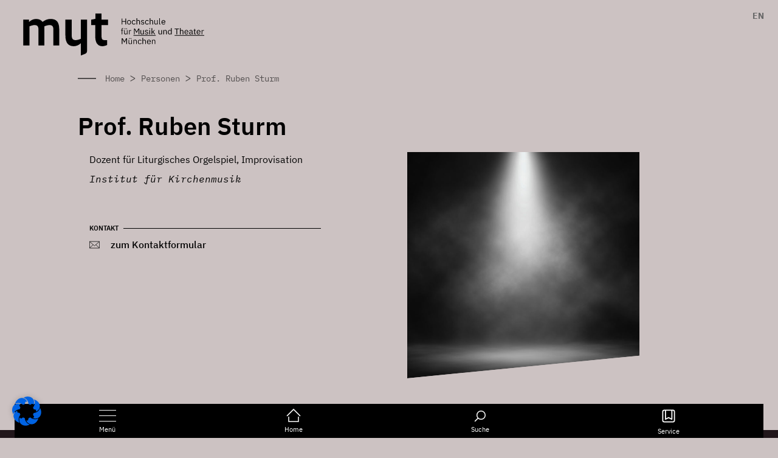

--- FILE ---
content_type: text/html; charset=UTF-8
request_url: https://hmtm.de/personen/prof-ruben-sturm/
body_size: 38349
content:
<!doctype html>
<html lang="de-DE-formal">
<head>
	<meta charset="UTF-8">
	<meta name="viewport" content="width=device-width, initial-scale=1">
	<link rel="profile" href="https://gmpg.org/xfn/11">
	<meta name='robots' content='index, follow, max-image-preview:large, max-snippet:-1, max-video-preview:-1' />
	<style>img:is([sizes="auto" i], [sizes^="auto," i]) { contain-intrinsic-size: 3000px 1500px }</style>
	<link rel="alternate" hreflang="de" href="https://hmtm.de/personen/prof-ruben-sturm/" />
<link rel="alternate" hreflang="en" href="https://hmtm.de/en/people/prof-ruben-sturm/" />
<link rel="alternate" hreflang="x-default" href="https://hmtm.de/personen/prof-ruben-sturm/" />

	<!-- This site is optimized with the Yoast SEO plugin v26.5 - https://yoast.com/wordpress/plugins/seo/ -->
	<title>Prof. Ruben Sturm - HMTM</title>
	<meta name="description" content="Finden Sie hier die richtigen Ansprechpartner*innen der HMTM. Gerne helfen wir Ihnen bei ihrem Anliegen weiter." />
	<link rel="canonical" href="https://hmtm.de/personen/prof-ruben-sturm/" />
	<meta property="og:locale" content="de_DE" />
	<meta property="og:type" content="article" />
	<meta property="og:title" content="Prof. Ruben Sturm - HMTM" />
	<meta property="og:description" content="Finden Sie hier die richtigen Ansprechpartner*innen der HMTM. Gerne helfen wir Ihnen bei ihrem Anliegen weiter." />
	<meta property="og:url" content="https://hmtm.de/personen/prof-ruben-sturm/" />
	<meta property="og:site_name" content="HMTM" />
	<meta property="article:publisher" content="https://www.facebook.com/Hochschule-fr-Musik-und-Theater-Mnchen-310270902396373/" />
	<meta property="article:modified_time" content="2026-01-19T01:16:01+00:00" />
	<meta name="twitter:card" content="summary_large_image" />
	<script type="application/ld+json" class="yoast-schema-graph">{"@context":"https://schema.org","@graph":[{"@type":"WebPage","@id":"https://hmtm.de/personen/prof-ruben-sturm/","url":"https://hmtm.de/personen/prof-ruben-sturm/","name":"Prof. Ruben Sturm - HMTM","isPartOf":{"@id":"https://hmtm.de/#website"},"datePublished":"2026-01-19T01:16:00+00:00","dateModified":"2026-01-19T01:16:01+00:00","description":"Finden Sie hier die richtigen Ansprechpartner*innen der HMTM. Gerne helfen wir Ihnen bei ihrem Anliegen weiter.","breadcrumb":{"@id":"https://hmtm.de/personen/prof-ruben-sturm/#breadcrumb"},"inLanguage":"de","potentialAction":[{"@type":"ReadAction","target":["https://hmtm.de/personen/prof-ruben-sturm/"]}]},{"@type":"BreadcrumbList","@id":"https://hmtm.de/personen/prof-ruben-sturm/#breadcrumb","itemListElement":[{"@type":"ListItem","position":1,"name":"Startseite","item":"https://hmtm.de/"},{"@type":"ListItem","position":2,"name":"Personen","item":"https://hmtm.de/personen/"},{"@type":"ListItem","position":3,"name":"Prof. Ruben Sturm"}]},{"@type":"WebSite","@id":"https://hmtm.de/#website","url":"https://hmtm.de/","name":"HMTM","description":"Hochschule für Musik und Theater München","publisher":{"@id":"https://hmtm.de/#organization"},"potentialAction":[{"@type":"SearchAction","target":{"@type":"EntryPoint","urlTemplate":"https://hmtm.de/?s={search_term_string}"},"query-input":{"@type":"PropertyValueSpecification","valueRequired":true,"valueName":"search_term_string"}}],"inLanguage":"de"},{"@type":"Organization","@id":"https://hmtm.de/#organization","name":"Hochschule für Musik und Theater München","url":"https://hmtm.de/","logo":{"@type":"ImageObject","inLanguage":"de","@id":"https://hmtm.de/#/schema/logo/image/","url":"https://hmtm.de/wp-content/uploads/logos/hmtm_logo.svg","contentUrl":"https://hmtm.de/wp-content/uploads/logos/hmtm_logo.svg","width":169,"height":85,"caption":"Hochschule für Musik und Theater München"},"image":{"@id":"https://hmtm.de/#/schema/logo/image/"},"sameAs":["https://www.facebook.com/Hochschule-fr-Musik-und-Theater-Mnchen-310270902396373/","https://www.youtube.com/channel/UCruQL0dtip2Y6-x9XM8S_cA/","https://de.linkedin.com/school/hochschule-f-r-musik-und-theater-m-nchen/","https://www.xing.com/pages/hochschulefuermusikundtheatermuenchen","https://www.instagram.com/hmtm_offiziell/"]}]}</script>
	<!-- / Yoast SEO plugin. -->


<link rel='dns-prefetch' href='//hcaptcha.com' />
<link rel="alternate" type="application/rss+xml" title="HMTM &raquo; Feed" href="https://hmtm.de/feed/" />
<link rel="alternate" type="application/rss+xml" title="HMTM &raquo; Kommentar-Feed" href="https://hmtm.de/comments/feed/" />
<link rel="alternate" type="application/rss+xml" title="HMTM &raquo; Prof. Ruben Sturm-Kommentar-Feed" href="https://hmtm.de/personen/prof-ruben-sturm/feed/" />
<link rel='stylesheet' id='wp-block-library-css' href='https://hmtm.de/wp-includes/css/dist/block-library/style.min.css?x49205&amp;ver=6.8.3' media='all' />
<style id='global-styles-inline-css'>
:root{--wp--preset--aspect-ratio--square: 1;--wp--preset--aspect-ratio--4-3: 4/3;--wp--preset--aspect-ratio--3-4: 3/4;--wp--preset--aspect-ratio--3-2: 3/2;--wp--preset--aspect-ratio--2-3: 2/3;--wp--preset--aspect-ratio--16-9: 16/9;--wp--preset--aspect-ratio--9-16: 9/16;--wp--preset--color--black: #000000;--wp--preset--color--cyan-bluish-gray: #abb8c3;--wp--preset--color--white: #ffffff;--wp--preset--color--pale-pink: #f78da7;--wp--preset--color--vivid-red: #cf2e2e;--wp--preset--color--luminous-vivid-orange: #ff6900;--wp--preset--color--luminous-vivid-amber: #fcb900;--wp--preset--color--light-green-cyan: #7bdcb5;--wp--preset--color--vivid-green-cyan: #00d084;--wp--preset--color--pale-cyan-blue: #8ed1fc;--wp--preset--color--vivid-cyan-blue: #0693e3;--wp--preset--color--vivid-purple: #9b51e0;--wp--preset--gradient--vivid-cyan-blue-to-vivid-purple: linear-gradient(135deg,rgba(6,147,227,1) 0%,rgb(155,81,224) 100%);--wp--preset--gradient--light-green-cyan-to-vivid-green-cyan: linear-gradient(135deg,rgb(122,220,180) 0%,rgb(0,208,130) 100%);--wp--preset--gradient--luminous-vivid-amber-to-luminous-vivid-orange: linear-gradient(135deg,rgba(252,185,0,1) 0%,rgba(255,105,0,1) 100%);--wp--preset--gradient--luminous-vivid-orange-to-vivid-red: linear-gradient(135deg,rgba(255,105,0,1) 0%,rgb(207,46,46) 100%);--wp--preset--gradient--very-light-gray-to-cyan-bluish-gray: linear-gradient(135deg,rgb(238,238,238) 0%,rgb(169,184,195) 100%);--wp--preset--gradient--cool-to-warm-spectrum: linear-gradient(135deg,rgb(74,234,220) 0%,rgb(151,120,209) 20%,rgb(207,42,186) 40%,rgb(238,44,130) 60%,rgb(251,105,98) 80%,rgb(254,248,76) 100%);--wp--preset--gradient--blush-light-purple: linear-gradient(135deg,rgb(255,206,236) 0%,rgb(152,150,240) 100%);--wp--preset--gradient--blush-bordeaux: linear-gradient(135deg,rgb(254,205,165) 0%,rgb(254,45,45) 50%,rgb(107,0,62) 100%);--wp--preset--gradient--luminous-dusk: linear-gradient(135deg,rgb(255,203,112) 0%,rgb(199,81,192) 50%,rgb(65,88,208) 100%);--wp--preset--gradient--pale-ocean: linear-gradient(135deg,rgb(255,245,203) 0%,rgb(182,227,212) 50%,rgb(51,167,181) 100%);--wp--preset--gradient--electric-grass: linear-gradient(135deg,rgb(202,248,128) 0%,rgb(113,206,126) 100%);--wp--preset--gradient--midnight: linear-gradient(135deg,rgb(2,3,129) 0%,rgb(40,116,252) 100%);--wp--preset--font-size--small: 13px;--wp--preset--font-size--medium: 20px;--wp--preset--font-size--large: 36px;--wp--preset--font-size--x-large: 42px;--wp--preset--spacing--20: 0.44rem;--wp--preset--spacing--30: 0.67rem;--wp--preset--spacing--40: 1rem;--wp--preset--spacing--50: 1.5rem;--wp--preset--spacing--60: 2.25rem;--wp--preset--spacing--70: 3.38rem;--wp--preset--spacing--80: 5.06rem;--wp--preset--shadow--natural: 6px 6px 9px rgba(0, 0, 0, 0.2);--wp--preset--shadow--deep: 12px 12px 50px rgba(0, 0, 0, 0.4);--wp--preset--shadow--sharp: 6px 6px 0px rgba(0, 0, 0, 0.2);--wp--preset--shadow--outlined: 6px 6px 0px -3px rgba(255, 255, 255, 1), 6px 6px rgba(0, 0, 0, 1);--wp--preset--shadow--crisp: 6px 6px 0px rgba(0, 0, 0, 1);}:root { --wp--style--global--content-size: 800px;--wp--style--global--wide-size: 1200px; }:where(body) { margin: 0; }.wp-site-blocks > .alignleft { float: left; margin-right: 2em; }.wp-site-blocks > .alignright { float: right; margin-left: 2em; }.wp-site-blocks > .aligncenter { justify-content: center; margin-left: auto; margin-right: auto; }:where(.wp-site-blocks) > * { margin-block-start: 24px; margin-block-end: 0; }:where(.wp-site-blocks) > :first-child { margin-block-start: 0; }:where(.wp-site-blocks) > :last-child { margin-block-end: 0; }:root { --wp--style--block-gap: 24px; }:root :where(.is-layout-flow) > :first-child{margin-block-start: 0;}:root :where(.is-layout-flow) > :last-child{margin-block-end: 0;}:root :where(.is-layout-flow) > *{margin-block-start: 24px;margin-block-end: 0;}:root :where(.is-layout-constrained) > :first-child{margin-block-start: 0;}:root :where(.is-layout-constrained) > :last-child{margin-block-end: 0;}:root :where(.is-layout-constrained) > *{margin-block-start: 24px;margin-block-end: 0;}:root :where(.is-layout-flex){gap: 24px;}:root :where(.is-layout-grid){gap: 24px;}.is-layout-flow > .alignleft{float: left;margin-inline-start: 0;margin-inline-end: 2em;}.is-layout-flow > .alignright{float: right;margin-inline-start: 2em;margin-inline-end: 0;}.is-layout-flow > .aligncenter{margin-left: auto !important;margin-right: auto !important;}.is-layout-constrained > .alignleft{float: left;margin-inline-start: 0;margin-inline-end: 2em;}.is-layout-constrained > .alignright{float: right;margin-inline-start: 2em;margin-inline-end: 0;}.is-layout-constrained > .aligncenter{margin-left: auto !important;margin-right: auto !important;}.is-layout-constrained > :where(:not(.alignleft):not(.alignright):not(.alignfull)){max-width: var(--wp--style--global--content-size);margin-left: auto !important;margin-right: auto !important;}.is-layout-constrained > .alignwide{max-width: var(--wp--style--global--wide-size);}body .is-layout-flex{display: flex;}.is-layout-flex{flex-wrap: wrap;align-items: center;}.is-layout-flex > :is(*, div){margin: 0;}body .is-layout-grid{display: grid;}.is-layout-grid > :is(*, div){margin: 0;}body{padding-top: 0px;padding-right: 0px;padding-bottom: 0px;padding-left: 0px;}a:where(:not(.wp-element-button)){text-decoration: underline;}:root :where(.wp-element-button, .wp-block-button__link){background-color: #32373c;border-width: 0;color: #fff;font-family: inherit;font-size: inherit;line-height: inherit;padding: calc(0.667em + 2px) calc(1.333em + 2px);text-decoration: none;}.has-black-color{color: var(--wp--preset--color--black) !important;}.has-cyan-bluish-gray-color{color: var(--wp--preset--color--cyan-bluish-gray) !important;}.has-white-color{color: var(--wp--preset--color--white) !important;}.has-pale-pink-color{color: var(--wp--preset--color--pale-pink) !important;}.has-vivid-red-color{color: var(--wp--preset--color--vivid-red) !important;}.has-luminous-vivid-orange-color{color: var(--wp--preset--color--luminous-vivid-orange) !important;}.has-luminous-vivid-amber-color{color: var(--wp--preset--color--luminous-vivid-amber) !important;}.has-light-green-cyan-color{color: var(--wp--preset--color--light-green-cyan) !important;}.has-vivid-green-cyan-color{color: var(--wp--preset--color--vivid-green-cyan) !important;}.has-pale-cyan-blue-color{color: var(--wp--preset--color--pale-cyan-blue) !important;}.has-vivid-cyan-blue-color{color: var(--wp--preset--color--vivid-cyan-blue) !important;}.has-vivid-purple-color{color: var(--wp--preset--color--vivid-purple) !important;}.has-black-background-color{background-color: var(--wp--preset--color--black) !important;}.has-cyan-bluish-gray-background-color{background-color: var(--wp--preset--color--cyan-bluish-gray) !important;}.has-white-background-color{background-color: var(--wp--preset--color--white) !important;}.has-pale-pink-background-color{background-color: var(--wp--preset--color--pale-pink) !important;}.has-vivid-red-background-color{background-color: var(--wp--preset--color--vivid-red) !important;}.has-luminous-vivid-orange-background-color{background-color: var(--wp--preset--color--luminous-vivid-orange) !important;}.has-luminous-vivid-amber-background-color{background-color: var(--wp--preset--color--luminous-vivid-amber) !important;}.has-light-green-cyan-background-color{background-color: var(--wp--preset--color--light-green-cyan) !important;}.has-vivid-green-cyan-background-color{background-color: var(--wp--preset--color--vivid-green-cyan) !important;}.has-pale-cyan-blue-background-color{background-color: var(--wp--preset--color--pale-cyan-blue) !important;}.has-vivid-cyan-blue-background-color{background-color: var(--wp--preset--color--vivid-cyan-blue) !important;}.has-vivid-purple-background-color{background-color: var(--wp--preset--color--vivid-purple) !important;}.has-black-border-color{border-color: var(--wp--preset--color--black) !important;}.has-cyan-bluish-gray-border-color{border-color: var(--wp--preset--color--cyan-bluish-gray) !important;}.has-white-border-color{border-color: var(--wp--preset--color--white) !important;}.has-pale-pink-border-color{border-color: var(--wp--preset--color--pale-pink) !important;}.has-vivid-red-border-color{border-color: var(--wp--preset--color--vivid-red) !important;}.has-luminous-vivid-orange-border-color{border-color: var(--wp--preset--color--luminous-vivid-orange) !important;}.has-luminous-vivid-amber-border-color{border-color: var(--wp--preset--color--luminous-vivid-amber) !important;}.has-light-green-cyan-border-color{border-color: var(--wp--preset--color--light-green-cyan) !important;}.has-vivid-green-cyan-border-color{border-color: var(--wp--preset--color--vivid-green-cyan) !important;}.has-pale-cyan-blue-border-color{border-color: var(--wp--preset--color--pale-cyan-blue) !important;}.has-vivid-cyan-blue-border-color{border-color: var(--wp--preset--color--vivid-cyan-blue) !important;}.has-vivid-purple-border-color{border-color: var(--wp--preset--color--vivid-purple) !important;}.has-vivid-cyan-blue-to-vivid-purple-gradient-background{background: var(--wp--preset--gradient--vivid-cyan-blue-to-vivid-purple) !important;}.has-light-green-cyan-to-vivid-green-cyan-gradient-background{background: var(--wp--preset--gradient--light-green-cyan-to-vivid-green-cyan) !important;}.has-luminous-vivid-amber-to-luminous-vivid-orange-gradient-background{background: var(--wp--preset--gradient--luminous-vivid-amber-to-luminous-vivid-orange) !important;}.has-luminous-vivid-orange-to-vivid-red-gradient-background{background: var(--wp--preset--gradient--luminous-vivid-orange-to-vivid-red) !important;}.has-very-light-gray-to-cyan-bluish-gray-gradient-background{background: var(--wp--preset--gradient--very-light-gray-to-cyan-bluish-gray) !important;}.has-cool-to-warm-spectrum-gradient-background{background: var(--wp--preset--gradient--cool-to-warm-spectrum) !important;}.has-blush-light-purple-gradient-background{background: var(--wp--preset--gradient--blush-light-purple) !important;}.has-blush-bordeaux-gradient-background{background: var(--wp--preset--gradient--blush-bordeaux) !important;}.has-luminous-dusk-gradient-background{background: var(--wp--preset--gradient--luminous-dusk) !important;}.has-pale-ocean-gradient-background{background: var(--wp--preset--gradient--pale-ocean) !important;}.has-electric-grass-gradient-background{background: var(--wp--preset--gradient--electric-grass) !important;}.has-midnight-gradient-background{background: var(--wp--preset--gradient--midnight) !important;}.has-small-font-size{font-size: var(--wp--preset--font-size--small) !important;}.has-medium-font-size{font-size: var(--wp--preset--font-size--medium) !important;}.has-large-font-size{font-size: var(--wp--preset--font-size--large) !important;}.has-x-large-font-size{font-size: var(--wp--preset--font-size--x-large) !important;}
:root :where(.wp-block-pullquote){font-size: 1.5em;line-height: 1.6;}
</style>
<link rel='stylesheet' id='contact-form-7-css' href='https://hmtm.de/wp-content/plugins/contact-form-7/includes/css/styles.css?x49205&amp;ver=6.1.4' media='all' />
<link rel='stylesheet' id='wpml-legacy-horizontal-list-0-css' href='https://hmtm.de/wp-content/plugins/sitepress-multilingual-cms/templates/language-switchers/legacy-list-horizontal/style.min.css?x49205&amp;ver=1' media='all' />
<style id='wpml-legacy-horizontal-list-0-inline-css'>
.wpml-ls-legacy-list-horizontal a { padding: 0px 0px 0px 10px; margin-top: 0px; font-weight: 700; } .wpml-ls-legacy-list-horizontal a span { vertical-align: baseline; } .wpml-ls-legacy-list-horizontal a.wpml-ls-link:hover { color: #666 }
</style>
<link rel='stylesheet' id='hmtm-css-css' href='https://hmtm.de/wp-content/themes/hmtm-hello-elementor-child/assets/dist/css/hmtm.css?x49205&amp;ver=1.1.0' media='all' />
<link rel='stylesheet' id='hello-elementor-css' href='https://hmtm.de/wp-content/themes/hello-elementor/assets/css/reset.css?x49205&amp;ver=3.4.5' media='all' />
<link rel='stylesheet' id='hello-elementor-theme-style-css' href='https://hmtm.de/wp-content/themes/hello-elementor/assets/css/theme.css?x49205&amp;ver=3.4.5' media='all' />
<link rel='stylesheet' id='hello-elementor-header-footer-css' href='https://hmtm.de/wp-content/themes/hello-elementor/assets/css/header-footer.css?x49205&amp;ver=3.4.5' media='all' />
<link rel='stylesheet' id='elementor-frontend-css' href='https://hmtm.de/wp-content/uploads/elementor/css/custom-frontend.min.css?x49205&amp;ver=1768394263' media='all' />
<link rel='stylesheet' id='widget-image-css' href='https://hmtm.de/wp-content/plugins/elementor/assets/css/widget-image.min.css?x49205&amp;ver=3.33.3' media='all' />
<link rel='stylesheet' id='widget-icon-list-css' href='https://hmtm.de/wp-content/uploads/elementor/css/custom-widget-icon-list.min.css?x49205&amp;ver=1768394263' media='all' />
<link rel='stylesheet' id='widget-nav-menu-css' href='https://hmtm.de/wp-content/uploads/elementor/css/custom-pro-widget-nav-menu.min.css?x49205&amp;ver=1768394263' media='all' />
<link rel='stylesheet' id='widget-heading-css' href='https://hmtm.de/wp-content/plugins/elementor/assets/css/widget-heading.min.css?x49205&amp;ver=3.33.3' media='all' />
<link rel='stylesheet' id='widget-icon-box-css' href='https://hmtm.de/wp-content/uploads/elementor/css/custom-widget-icon-box.min.css?x49205&amp;ver=1768394263' media='all' />
<link rel='stylesheet' id='dce-style-css' href='https://hmtm.de/wp-content/plugins/dynamic-content-for-elementor/assets/css/style.min.css?x49205&amp;ver=3.3.22' media='all' />
<link rel='stylesheet' id='dce-acf-repeater-css' href='https://hmtm.de/wp-content/plugins/dynamic-content-for-elementor/assets/css/acf-repeater.min.css?x49205&amp;ver=3.3.22' media='all' />
<link rel='stylesheet' id='dce-datatables-css' href='https://hmtm.de/wp-content/plugins/dynamic-content-for-elementor/assets/node/datatables/datatables.min.css?x49205&amp;ver=3.3.22' media='all' />
<link rel='stylesheet' id='dce-accordionjs-css' href='https://hmtm.de/wp-content/plugins/dynamic-content-for-elementor/assets/node/accordionjs/accordion.css?x49205&amp;ver=3.3.22' media='all' />
<link rel='stylesheet' id='swiper-css' href='https://hmtm.de/wp-content/plugins/elementor/assets/lib/swiper/v8/css/swiper.min.css?x49205&amp;ver=8.4.5' media='all' />
<link rel='stylesheet' id='widget-toggle-css' href='https://hmtm.de/wp-content/uploads/elementor/css/custom-widget-toggle.min.css?x49205&amp;ver=1768394263' media='all' />
<link rel='stylesheet' id='dce-acf-css' href='https://hmtm.de/wp-content/plugins/dynamic-content-for-elementor/assets/css/acf-fields.min.css?x49205&amp;ver=3.3.22' media='all' />
<link rel='stylesheet' id='dce-dynamic-posts-css' href='https://hmtm.de/wp-content/plugins/dynamic-content-for-elementor/assets/css/dynamic-posts.min.css?x49205&amp;ver=3.3.22' media='all' />
<link rel='stylesheet' id='dce-dynamicPosts-carousel-css' href='https://hmtm.de/wp-content/plugins/dynamic-content-for-elementor/assets/css/dynamic-posts-skin-carousel.min.css?x49205&amp;ver=3.3.22' media='all' />
<link rel='stylesheet' id='dce-dynamicPosts-grid-css' href='https://hmtm.de/wp-content/plugins/dynamic-content-for-elementor/assets/css/dynamic-posts-skin-grid.min.css?x49205&amp;ver=3.3.22' media='all' />
<link rel='stylesheet' id='dce-acfslider-css' href='https://hmtm.de/wp-content/plugins/dynamic-content-for-elementor/assets/css/acf-slider.min.css?x49205&amp;ver=3.3.22' media='all' />
<link rel='stylesheet' id='e-swiper-css' href='https://hmtm.de/wp-content/plugins/elementor/assets/css/conditionals/e-swiper.min.css?x49205&amp;ver=3.33.3' media='all' />
<link rel='stylesheet' id='elementor-icons-css' href='https://hmtm.de/wp-content/plugins/elementor/assets/lib/eicons/css/elementor-icons.min.css?x49205&amp;ver=5.44.0' media='all' />
<link rel='stylesheet' id='elementor-post-11-css' href='https://hmtm.de/wp-content/uploads/elementor/css/post-11.css?x49205&amp;ver=1768394262' media='all' />
<link rel='stylesheet' id='dashicons-css' href='https://hmtm.de/wp-includes/css/dashicons.min.css?x49205&amp;ver=6.8.3' media='all' />
<link rel='stylesheet' id='namogo-icons-css' href='https://hmtm.de/wp-content/plugins/elementor-extras/assets/lib/nicons/css/nicons.css?x49205&amp;ver=2.2.52' media='all' />
<link rel='stylesheet' id='elementor-extras-frontend-css' href='https://hmtm.de/wp-content/plugins/elementor-extras/assets/css/frontend.min.css?x49205&amp;ver=2.2.52' media='all' />
<link rel='stylesheet' id='elementor-post-56-css' href='https://hmtm.de/wp-content/uploads/elementor/css/post-56.css?x49205&amp;ver=1768394262' media='all' />
<link rel='stylesheet' id='elementor-post-120-css' href='https://hmtm.de/wp-content/uploads/elementor/css/post-120.css?x49205&amp;ver=1768394262' media='all' />
<link rel='stylesheet' id='elementor-post-50443-css' href='https://hmtm.de/wp-content/uploads/elementor/css/post-50443.css?x49205&amp;ver=1768394366' media='all' />
<link rel='stylesheet' id='borlabs-cookie-css' href='https://hmtm.de/wp-content/cache/borlabs-cookie/borlabs-cookie_1_de.css?x49205&amp;ver=2.3.5-24' media='all' />
<link rel='stylesheet' id='searchwp-forms-css' href='https://hmtm.de/wp-content/plugins/searchwp/assets/css/frontend/search-forms.min.css?x49205&amp;ver=4.5.5' media='all' />
<link rel='stylesheet' id='ecs-styles-css' href='https://hmtm.de/wp-content/plugins/ele-custom-skin/assets/css/ecs-style.css?x49205&amp;ver=3.1.9' media='all' />
<link rel='stylesheet' id='elementor-post-2486-css' href='https://hmtm.de/wp-content/uploads/elementor/css/post-2486.css?x49205&amp;ver=1736411830' media='all' />
<link rel='stylesheet' id='elementor-post-2591-css' href='https://hmtm.de/wp-content/uploads/elementor/css/post-2591.css?x49205&amp;ver=1736411603' media='all' />
<link rel='stylesheet' id='elementor-post-2689-css' href='https://hmtm.de/wp-content/uploads/elementor/css/post-2689.css?x49205&amp;ver=1747643712' media='all' />
<link rel='stylesheet' id='elementor-post-2779-css' href='https://hmtm.de/wp-content/uploads/elementor/css/post-2779.css?x49205&amp;ver=1663068095' media='all' />
<link rel='stylesheet' id='elementor-post-3902-css' href='https://hmtm.de/wp-content/uploads/elementor/css/post-3902.css?x49205&amp;ver=1670313131' media='all' />
<link rel='stylesheet' id='elementor-post-4163-css' href='https://hmtm.de/wp-content/uploads/elementor/css/post-4163.css?x49205&amp;ver=1731488287' media='all' />
<link rel='stylesheet' id='elementor-post-4189-css' href='https://hmtm.de/wp-content/uploads/elementor/css/post-4189.css?x49205&amp;ver=1701677422' media='all' />
<link rel='stylesheet' id='elementor-post-10452-css' href='https://hmtm.de/wp-content/uploads/elementor/css/post-10452.css?x49205&amp;ver=1663163129' media='all' />
<link rel='stylesheet' id='elementor-post-10725-css' href='https://hmtm.de/wp-content/uploads/elementor/css/post-10725.css?x49205&amp;ver=1698220783' media='all' />
<link rel='stylesheet' id='elementor-post-10920-css' href='https://hmtm.de/wp-content/uploads/elementor/css/post-10920.css?x49205&amp;ver=1662994226' media='all' />
<link rel='stylesheet' id='elementor-post-11573-css' href='https://hmtm.de/wp-content/uploads/elementor/css/post-11573.css?x49205&amp;ver=1713787784' media='all' />
<link rel='stylesheet' id='elementor-post-12751-css' href='https://hmtm.de/wp-content/uploads/elementor/css/post-12751.css?x49205&amp;ver=1662104958' media='all' />
<link rel='stylesheet' id='elementor-post-18133-css' href='https://hmtm.de/wp-content/uploads/elementor/css/post-18133.css?x49205&amp;ver=1768318806' media='all' />
<link rel='stylesheet' id='elementor-icons-shared-0-css' href='https://hmtm.de/wp-content/plugins/elementor/assets/lib/font-awesome/css/fontawesome.min.css?x49205&amp;ver=5.15.3' media='all' />
<link rel='stylesheet' id='elementor-icons-fa-brands-css' href='https://hmtm.de/wp-content/plugins/elementor/assets/lib/font-awesome/css/brands.min.css?x49205&amp;ver=5.15.3' media='all' />
<script id="wpml-cookie-js-extra">
var wpml_cookies = {"wp-wpml_current_language":{"value":"de","expires":1,"path":"\/"}};
var wpml_cookies = {"wp-wpml_current_language":{"value":"de","expires":1,"path":"\/"}};
</script>
<script src="https://hmtm.de/wp-content/plugins/sitepress-multilingual-cms/res/js/cookies/language-cookie.js?x49205&amp;ver=486900" id="wpml-cookie-js" defer data-wp-strategy="defer"></script>
<script id="jquery-core-js-extra">
var pp = {"ajax_url":"https:\/\/hmtm.de\/wp-admin\/admin-ajax.php"};
</script>
<script src="https://hmtm.de/wp-includes/js/jquery/jquery.min.js?x49205&amp;ver=3.7.1" id="jquery-core-js"></script>
<script src="https://hmtm.de/wp-includes/js/jquery/jquery-migrate.min.js?x49205&amp;ver=3.4.1" id="jquery-migrate-js"></script>
<script id="borlabs-cookie-prioritize-js-extra">
var borlabsCookiePrioritized = {"domain":"hmtm.de","path":"\/","version":"1","bots":"1","optInJS":{"statistics":{"matomo":"[base64]"}}};
</script>
<script src="https://hmtm.de/wp-content/plugins/borlabs-cookie/assets/javascript/borlabs-cookie-prioritize.min.js?x49205&amp;ver=2.3.5" id="borlabs-cookie-prioritize-js"></script>
<script id="ecs_ajax_load-js-extra">
var ecs_ajax_params = {"ajaxurl":"https:\/\/hmtm.de\/wp-admin\/admin-ajax.php","posts":"{\"page\":0,\"post_type\":\"person\",\"error\":\"\",\"m\":\"\",\"p\":31860,\"post_parent\":\"\",\"subpost\":\"\",\"subpost_id\":\"\",\"attachment\":\"\",\"attachment_id\":0,\"pagename\":\"\",\"page_id\":\"\",\"second\":\"\",\"minute\":\"\",\"hour\":\"\",\"day\":0,\"monthnum\":0,\"year\":0,\"w\":0,\"category_name\":\"\",\"tag\":\"\",\"cat\":\"\",\"tag_id\":\"\",\"author\":\"\",\"author_name\":\"\",\"feed\":\"\",\"tb\":\"\",\"paged\":0,\"meta_key\":\"_origin_Nachname\",\"meta_value\":\"\",\"preview\":\"\",\"s\":\"\",\"sentence\":\"\",\"title\":\"\",\"fields\":\"all\",\"menu_order\":\"\",\"embed\":\"\",\"category__in\":[],\"category__not_in\":[],\"category__and\":[],\"post__in\":[],\"post__not_in\":[],\"post_name__in\":[],\"tag__in\":[],\"tag__not_in\":[],\"tag__and\":[],\"tag_slug__in\":[],\"tag_slug__and\":[],\"post_parent__in\":[],\"post_parent__not_in\":[],\"author__in\":[],\"author__not_in\":[],\"search_columns\":[],\"name\":\"prof-ruben-sturm\",\"orderby\":\"meta_value\",\"order\":\"ASC\",\"ignore_sticky_posts\":false,\"suppress_filters\":false,\"cache_results\":true,\"update_post_term_cache\":true,\"update_menu_item_cache\":false,\"lazy_load_term_meta\":true,\"update_post_meta_cache\":true,\"posts_per_page\":12,\"nopaging\":false,\"comments_per_page\":\"50\",\"no_found_rows\":false,\"person\":\"prof-ruben-sturm\"}"};
</script>
<script src="https://hmtm.de/wp-content/plugins/ele-custom-skin/assets/js/ecs_ajax_pagination.js?x49205&amp;ver=3.1.9" id="ecs_ajax_load-js"></script>
<script src="https://hmtm.de/wp-content/plugins/ele-custom-skin/assets/js/ecs.js?x49205&amp;ver=3.1.9" id="ecs-script-js"></script>
<link rel="https://api.w.org/" href="https://hmtm.de/wp-json/" /><link rel="alternate" title="JSON" type="application/json" href="https://hmtm.de/wp-json/wp/v2/people/31860" /><link rel="EditURI" type="application/rsd+xml" title="RSD" href="https://hmtm.de/xmlrpc.php?rsd" />
<meta name="generator" content="WordPress 6.8.3" />
<link rel='shortlink' href='https://hmtm.de/?p=31860' />
<link rel="alternate" title="oEmbed (JSON)" type="application/json+oembed" href="https://hmtm.de/wp-json/oembed/1.0/embed?url=https%3A%2F%2Fhmtm.de%2Fpersonen%2Fprof-ruben-sturm%2F" />
<link rel="alternate" title="oEmbed (XML)" type="text/xml+oembed" href="https://hmtm.de/wp-json/oembed/1.0/embed?url=https%3A%2F%2Fhmtm.de%2Fpersonen%2Fprof-ruben-sturm%2F&#038;format=xml" />
<meta name="generator" content="WPML ver:4.8.6 stt:1,3;" />
<style>
.h-captcha{position:relative;display:block;margin-bottom:2rem;padding:0;clear:both}.h-captcha[data-size="normal"]{width:302px;height:76px}.h-captcha[data-size="compact"]{width:158px;height:138px}.h-captcha[data-size="invisible"]{display:none}.h-captcha iframe{z-index:1}.h-captcha::before{content:"";display:block;position:absolute;top:0;left:0;background:url(https://hmtm.de/wp-content/plugins/hcaptcha-for-forms-and-more/assets/images/hcaptcha-div-logo.svg) no-repeat;border:1px solid #fff0;border-radius:4px;box-sizing:border-box}.h-captcha::after{content:"The hCaptcha loading is delayed until user interaction.";font-family:-apple-system,system-ui,BlinkMacSystemFont,"Segoe UI",Roboto,Oxygen,Ubuntu,"Helvetica Neue",Arial,sans-serif;font-size:10px;font-weight:500;position:absolute;top:0;bottom:0;left:0;right:0;box-sizing:border-box;color:#bf1722;opacity:0}.h-captcha:not(:has(iframe))::after{animation:hcap-msg-fade-in .3s ease forwards;animation-delay:2s}.h-captcha:has(iframe)::after{animation:none;opacity:0}@keyframes hcap-msg-fade-in{to{opacity:1}}.h-captcha[data-size="normal"]::before{width:302px;height:76px;background-position:93.8% 28%}.h-captcha[data-size="normal"]::after{width:302px;height:76px;display:flex;flex-wrap:wrap;align-content:center;line-height:normal;padding:0 75px 0 10px}.h-captcha[data-size="compact"]::before{width:158px;height:138px;background-position:49.9% 78.8%}.h-captcha[data-size="compact"]::after{width:158px;height:138px;text-align:center;line-height:normal;padding:24px 10px 10px 10px}.h-captcha[data-theme="light"]::before,body.is-light-theme .h-captcha[data-theme="auto"]::before,.h-captcha[data-theme="auto"]::before{background-color:#fafafa;border:1px solid #e0e0e0}.h-captcha[data-theme="dark"]::before,body.is-dark-theme .h-captcha[data-theme="auto"]::before,html.wp-dark-mode-active .h-captcha[data-theme="auto"]::before,html.drdt-dark-mode .h-captcha[data-theme="auto"]::before{background-image:url(https://hmtm.de/wp-content/plugins/hcaptcha-for-forms-and-more/assets/images/hcaptcha-div-logo-white.svg);background-repeat:no-repeat;background-color:#333;border:1px solid #f5f5f5}@media (prefers-color-scheme:dark){.h-captcha[data-theme="auto"]::before{background-image:url(https://hmtm.de/wp-content/plugins/hcaptcha-for-forms-and-more/assets/images/hcaptcha-div-logo-white.svg);background-repeat:no-repeat;background-color:#333;border:1px solid #f5f5f5}}.h-captcha[data-theme="custom"]::before{background-color:initial}.h-captcha[data-size="invisible"]::before,.h-captcha[data-size="invisible"]::after{display:none}.h-captcha iframe{position:relative}div[style*="z-index: 2147483647"] div[style*="border-width: 11px"][style*="position: absolute"][style*="pointer-events: none"]{border-style:none}
</style>
<style>
.elementor-widget-login .h-captcha{margin-bottom:0}
</style>
<meta name="generator" content="Elementor 3.33.3; features: additional_custom_breakpoints; settings: css_print_method-external, google_font-enabled, font_display-auto">
<script>
jQuery(document).ready(function () {
	var prevobserver = new MutationObserver(function (mutations) {
		mutations.forEach(function (mutation) {
			if (mutation.attributeName === 'class') {
				var attributeValue = jQuery(mutation.target).prop(
					mutation.attributeName
				);
				let parent = jQuery(mutation.target).closest('.slider-effect');
				if (attributeValue.includes('swiper-button-disabled')) {
						parent.css('--background-outer-before', 'rgba(0, 0, 0, 0)');
				} else {
						parent.css('--background-outer-before', parent.css('--background-section-color'));
				}
			}
		});
	});
	var postobserver = new MutationObserver(function (mutations) {
		mutations.forEach(function (mutation) {
			if (mutation.attributeName === 'class') {
				var attributeValue = jQuery(mutation.target).prop(
					mutation.attributeName
				);
				let parent = jQuery(mutation.target).closest('.slider-effect');
				if (attributeValue.includes('swiper-button-disabled')) {
						parent.css('--background-outer-after', 'rgba(0, 0, 0, 0)');
				} else {
						parent.css('--background-outer-after', parent.css('--background-section-color'));
				}
			}
		});
	});
	jQuery('.swiper-button-prev').each(function () {
		prevobserver.observe(this, {
			attributes: true,
		});
		let parent = jQuery(this).closest('.slider-effect');
    	let bgColor =
    	  'rgba(0, 0, 0, 0)' !== parent.css('background-color')
    	    ? parent.css('background-color')
    	    : jQuery('body').css('background-color');
    	parent.css('--background-section-color', bgColor);
    	parent.css('--background-outer-before', bgColor);
	});
	jQuery('.swiper-button-next').each(function () {
		postobserver.observe(this, {
			attributes: true,
		});
		let parent = jQuery(this).closest('.slider-effect');
    	let bgColor =
    	  'rgba(0, 0, 0, 0)' !== parent.css('background-color')
    	    ? parent.css('background-color')
    	    : jQuery('body').css('background-color');
    	parent.css('--background-section-color', bgColor);
    	parent.css('--background-outer-after', bgColor);
	});
});
</script>
			<style>
				.e-con.e-parent:nth-of-type(n+4):not(.e-lazyloaded):not(.e-no-lazyload),
				.e-con.e-parent:nth-of-type(n+4):not(.e-lazyloaded):not(.e-no-lazyload) * {
					background-image: none !important;
				}
				@media screen and (max-height: 1024px) {
					.e-con.e-parent:nth-of-type(n+3):not(.e-lazyloaded):not(.e-no-lazyload),
					.e-con.e-parent:nth-of-type(n+3):not(.e-lazyloaded):not(.e-no-lazyload) * {
						background-image: none !important;
					}
				}
				@media screen and (max-height: 640px) {
					.e-con.e-parent:nth-of-type(n+2):not(.e-lazyloaded):not(.e-no-lazyload),
					.e-con.e-parent:nth-of-type(n+2):not(.e-lazyloaded):not(.e-no-lazyload) * {
						background-image: none !important;
					}
				}
			</style>
						<meta name="theme-color" content="#CCC2C2">
			<style>
span[data-name="hcap-cf7"] .h-captcha{margin-bottom:0}span[data-name="hcap-cf7"]~input[type="submit"],span[data-name="hcap-cf7"]~button[type="submit"]{margin-top:2rem}
</style>
<style>
.elementor-field-type-hcaptcha .elementor-field{background:transparent!important}.elementor-field-type-hcaptcha .h-captcha{margin-bottom:unset}
</style>
<link rel="icon" href="https://hmtm.de/wp-content/uploads/logos/hmtm_logo.svg" sizes="32x32" />
<link rel="icon" href="https://hmtm.de/wp-content/uploads/logos/hmtm_logo.svg" sizes="192x192" />
<link rel="apple-touch-icon" href="https://hmtm.de/wp-content/uploads/logos/hmtm_logo.svg" />
<meta name="msapplication-TileImage" content="https://hmtm.de/wp-content/uploads/logos/hmtm_logo.svg" />
		<style id="wp-custom-css">
			body {
	overflow-x: hidden;
}

/**
 * Adminbar fix START
 */
body.admin-bar .elementor-56 .elementor-element.elementor-element-9cf063f {
	top: calc(44px + 32px);
}

body.admin-bar .menuwrapper {
	top: 32px;
}

body.admin-bar .burgermenu {
	top: calc(173px + 32px);
}

/**
 * Adminbar fix END
 */


.slider-red-beitrag .elementor-widget-image img {
	object-fit: cover !important;
	aspect-ratio: 3/2 !important;
}

.slider-red-beitrag .elementor-widget-image {
	overflow: hidden;
}

.e-container {
	isolation: auto;
}

.mainmenu__mobile {
	display: none;
}

.topmenu {
	background: var(--e-global-color-961ab0f);
}

.single-post .topmenu,
.page .topmenu:not(.home.page .topmenu) {
	background: var(--e-global-color-a731ba9);
}

.page.page-id-23051 .topmenu {
	background: var(--e-global-color-f946114) !important;
}

.page.page-id-3420 .topmenu {
	background: var(--e-global-color-961ab0f) !important;
}

.page.elementor-page-23062 .topmenu {
	background: var(--e-global-color-029e9d0) !important
}

.page.elementor-page-41375 .topmenu {
	background: var(--e-global-color-e2bcf16) !important
}

/*47326 = Seite Bereich Template*/
body.single-post,
body.page:not(body.home.page, body.page.page-id-3420,
	body.page.elementor-page-47326) {
	background-color: var(--e-global-color-a731ba9) !important;
}

body.archive.category .topmenu {
	background-color: #c6c4d3 !important;
}

.mainmenu--searchbar .voice-search-button {
	left: 100%;
}

.mainmenu--searchbar .voice-search-mic path:nth-child(2) {
	fill: #FFF;
}

ol li {
	margin-bottom: 26px;
}

ol li::marker {
	color: var(--e-global-color-accent);
	font-weight: 500;
}

.titlehover a {
	transition: 0.3s;
}

.titlehover a:hover {
	color: var(--e-global-color-accent) !important;
}

table,
table tbody>tr:nth-child(odd)>td,
table tbody>tr:nth-child(odd)>th {
	background: none;
}

table td,
table th {
	padding: 0px 24px 0px 0px;
	border: 0px solid hsla(0, 0%, 50.2%, .5019607843137255);
}

table th,
table td {
	padding: 7px 5px;
}

table tr th:first-child,
table tr td:first-child {
	text-align: left;
	width: 100%;
}

table tr th:nth-child(2),
table tr td:nth-child(2) {
	text-align: center;
}

/* play button start */

.mediavideo .mask::before {
	content: '';
	border-style: solid;
	border-width: 35px 0px 35px 45px;
	border-color: transparent transparent transparent rgba(255, 255, 255, 0.75);
	top: calc(50% - 35px);
	position: absolute;
	left: calc(50% - 22px);
	transition: 0.4s;
	z-index: 9;
}

.mediavideo:hover .mask::after {
	content: '';
	border-style: solid;
	border-width: 35px 0px 35px 45px;
	border-color: transparent transparent transparent rgba(255, 255, 255, 1);
	top: calc(50% - 35px);
	position: absolute;
	left: calc(50% - 22px);
	margin: 0 auto;
}

/*play button end */


.mediavideo .dce-overlay_hover,
.mediavideo .dce-overlay {
	-webkit-transition: opacity 0.6s ease;
	-ms-transition: opacity 0.6s ease;
	transition: opacity 0.6s ease;
	position: absolute;
	top: 50%;
	left: 50%;
	-ms-transform: translateX(-50%) translateY(-50%);
	-webkit-transform: translateX(-50%) translateY(-50%);
	transform: translateX(-50%) translateY(-50%);
	height: 100%;
	width: 100%;
}

.maintitle .elementor-heading-title,
.subtitle .elementor-heading-title {
	-moz-hyphens: none;
	-o-hyphens: none;
	-webkit-hyphens: none;
	-ms-hyphens: none;
	hyphens: none;
}

.dce-excerpt p {
	margin-bottom: 0;
}

.excerpt-ellips {
	overflow: hidden;
	max-width: 100%;
}

.dce-posts h3,
.excerpt-ellips .elementor-widget-text-editor {
	white-space: nowrap;
	overflow: hidden;
	text-overflow: ellipsis;
	max-width: 100%;
}

.elementor-posts-nothing-found {
	display: none;
}

.elementor-posts-nothing-found:first-child {
	display: block;
}

.single-post h3 {
	margin-top: 46px;
	margin-bottom: 23px;
}

.page .elementor-widget-text-editor img {
	margin-top: 16px;
}

.single-post .elementor-widget-text-editor img {
	margin-top: 48px;
}

.single-post .elementor-widget-text-editor em {
	/*margin-bottom: 20px;*/
	display: inline-block;
}

/*
.elementor-widget-text-editor ul li a,
.elementor-widget-text-editor a,
.acc_content a {
	position: relative;
	display: inline-block;
}
*/

.elementor-location-header {
	margin-bottom: 170px;
}

.single-studypath li.ee-breadcrumbs__separator:nth-last-child(-n+2),
.single-studypath .ee-breadcrumbs__item--current {
	display: none;
}

.elementor-widget-text-editor ul li a,
.elementor-widget-text-editor ul li a,
.archive .elementor-widget-text-editor a,
.page .elementor-widget-text-editor a,
.single-studypath .elementor-widget-text-editor a,
.elementor-widget-text-editor a,
.acc_content a,
.titlehover a,
.single-event .elementor-widget-text-editor a {
	background-image: linear-gradient(var(--e-global-color-accent), var(--e-global-color-accent));
	background-size: 100% 1px;
	background-position: 0 100%;
	background-repeat: no-repeat;
	transition: 0.4s;
	font-weight: 500;
}

.elementor-widget-text-editor ul li a:hover,
.elementor-widget-text-editor a:hover,
.acc_content a:hover {
	background-image: linear-gradient(var(--e-global-color-accent), var(--e-global-color-accent));
	background-size: 100% 2px;
	background-position: 0 100%;
	background-repeat: no-repeat;
}

/*.elementor-widget-text-editor ul li a:after, .elementor-widget-text-editor a:after,
.acc_content a:after {
	content:'';
	position: absolute;
	background: var( --e-global-color-accent );
	width: 100%;
	height: 1px;
	left: 0;
	bottom: -1px;
	transition: 0.4s;
}

.elementor-widget-text-editor ul li a:hover:after,
.elementor-widget-text-editor a:hover:after,
.acc_content a:hover:after {
	content:'';
	position: absolute;
	background: var( --e-global-color-accent );
	width: 100%;
	height: 3px;
	left: 0;
	bottom: -1px;
}
*/

.totop a {
	transform: rotate(-45deg);
}

.totop a:not(.totop a:hover) {
	color: var(--e-global-color-961ab0f) !important;
}

.ticketbtn .elementor-button {
	width: 100%;
}

.ticketbtn .elementor-button-content-wrapper {
	display: inline-block;
}

.ticketbtn .elementor-button-icon svg {
	width: 30px;
	margin-top: 4px;
}

.verschoben .ticketbtn .elementor-button,
.entfaellt .ticketbtn .elementor-button {
	background: var(--e-global-color-59ed36b) !important;
	color: #00000085 !important;
	border-style: solid;
	border-width: 1px 1px 1px 1px;
	border-color: var(--e-global-color-primary);
	pointer-events: none !important;
}

.ausverkauft .ticketbtn .elementor-button {
	background: var(--e-global-color-59ed36b) !important;
	color: var(--e-global-color-accent) !important;
	border-style: solid;
	border-width: 1px 1px 1px 1px;
	border-color: var(--e-global-color-accent) !important;
	pointer-events: none !important;
}

.ticketbtn .elementor-button span {
	vertical-align: middle;
}

.entfaellt .ticketbtn .elementor-button span {
	text-decoration: none;
}

.ausverkauft .ticketbtn .elementor-button .elementor-button-icon {
	display: none;
}

.verschoben .elementor-button-content-wrapper,
.entfaellt .elementor-button-content-wrapper {
	position: relative;
}

.verschoben .ticketbtn a.elementor-button .elementor-button-content-wrapper:after,
.entfaellt .ticketbtn a.elementor-button .elementor-button-content-wrapper:after {
	content: '';
	position: absolute;
	width: 100%;
	height: 2px;
	left: 0;
	top: 45%;
	background: var(--e-global-color-accent);
}

.verschoben .ver-datum,
.entfaellt p,
.entfaellt a,
.entfaellt h1,
.entfaellt h2,
.entfaellt h3,
.entfaellt .elementor-widget-text-editor,
.verschoben .eventdatetime {
	text-decoration: line-through !important;
	text-decoration-color: var(--e-global-color-accent) !important;
	pointer-events: none !important;
	cursor: default !important;
}

.entfaellt .elementor-shortcode {
	position: relative;
}

.entfaellt .elementor-shortcode:before {
	content: '';
	background: url('https://hmtm.de/wp-content/uploads/icons/entfaellt-icon.svg');
	background-repeat: no-repeat;
	background-position: 50% 50%;
	background-size: 40%;
	position: absolute;
	width: 100%;
	height: 100%;
	top: 0;
	left: 0;
	z-index: 2;
	text-align: center;
	vertical-align: middle;
	align-items: center;
	justify-content: center;
	display: flex;
	color: var(--e-global-color-accent);
	font-size: 47px;
	transform: rotate(-20deg);
	font-family: "IBMPlexMono" !im;
	font-weight: 500;
}

.entfaellt .elementor-shortcode:after {
	content: '';
	position: absolute;
	width: 100%;
	height: 100%;
	top: 0;
	left: 0;
	background-color: rgba(255, 255, 255, 0.7);
	clip-path: polygon(0 0, 100% 0%, 100% 77%, 0% 100%) !important;
}

/* fuer die entwicklung:
burgemenu im editor-modus ausblenden */
.elementor-editor-active .burgermenu.burgermenu--open {
	display: none;
}

.breadcrumbline {
	margin-left: 45px;
}

.breadcrumbline:before {
	position: absolute;
	content: '';
	background: var(--e-global-color-d727e39);
	left: -45px;
	top: 13px;
	width: 30px;
	height: 1.5px;
}

.ee-breadcrumbs__item {
	overflow: hidden;
	white-space: nowrap;
	text-overflow: ellipsis;
	display: -webkit-box;
	-webkit-box-orient: vertical;
	-webkit-line-clamp: 1;
}

.slider-noimage .ee-post--horizontal {
	flex-direction: column;
}

.pp-icon-list-item a .pp-icon-list-text {
	font-weight: 200;
}

/*ul:not(.menuwrapper ul) {
	margin-left: 0;
	margin-bottom: 26px;
	padding-left: 18px;
}*/

.elementor-widget-text-editor ul,
.acc_content ul {
	margin: 10px -25px 10px;
	padding: 0px 50px 0px 50px;
}

.elementor-widget-text-editor ul {
	margin: 10px -25px 10px;
	padding: 0px 25px 0px 50px;
}

.elementor-widget-text-editor .iconbutton.iconbutton--share ul {
	padding: 0px 25px 0px 25px;
}

.elementor-widget-text-editor .iconbutton.iconbutton--share ul li {
	margin-bottom: 0px;
}

.elementor-widget-text-editor .iconbutton.iconbutton--share ul li::before {
	content: none;
	display: none;
}

.elementor-widget-text-editor .iconbutton.iconbutton--share ul li a {
	background-image: none;
}

.elementor-widget-text-editor ul li,
.acc_content ul li {
	position: relative;
	list-style-type: none;
}

.page .elementor-widget-text-editor ul li,
.single-post .elementor-widget-text-editor ul li,
.acc_content ul li {
	margin-bottom: 26px;
}

.term-instrumente .elementor-widget-text-editor ul li {
	margin-bottom: 0px;
}

.studypath-listtitle a {
	transition: 0.4s;
}

.studypath-listtitle a:hover {
	color: var(--e-global-color-accent) !important;
}

.elementor-widget-text-editor ul li::before {
	content: "";
	position: absolute;
	top: 14px;
	left: -25px;
	bottom: 0;
	right: 10px;
	width: 14px;
	height: 1px;
	background: var(--e-global-color-text);
}

.page .elementor-widget-text-editor ul li::before,
.single-post .elementor-widget-text-editor ul li::before {
	content: "";
	position: absolute;
	top: 14px;
	left: -25px;
	bottom: 0;
	right: 10px;
	width: 14px;
	height: 2px;
	background: var(--e-global-color-accent);
}

.acc_content ul li::before {
	content: "";
	position: absolute;
	top: 11px;
	left: -25px;
	bottom: 0;
	right: 10px;
	width: 14px;
	height: 2px;
	background: var(--e-global-color-accent);
}

.single-studypath h1 {
	-moz-hyphens: none;
	-o-hyphens: none;
	-webkit-hyphens: none;
	-ms-hyphens: none;
	hyphens: none;
}

.study-accordeon .accordion .accordion-icon-left {
	float: right;
	text-align: right;
}

.study-accordeon .accordionjs {
	margin-top: 0;
	margin-bottom: 0;
}

.study-accordeon .item:last-child {
	border-width: 0px 0px 0px 0px !important;
}

.study-accordeon .item .accordion-title {
	font-size: 18px !important;
	font-weight: 500 !important;
}


.study-accordeon .item .accordion-title,
.study-accordeon .item .icon svg {
	transition: 0.4s;
}

.study-accordeon .acc_active .accordion-title,
.study-accordeon .item:hover .accordion-title {
	color: var(--e-global-color-accent);
}

.study-accordeon .item:hover .accordion-title {
	color: var(--e-global-color-accent) !important;
}

.study-accordeon .item:hover .icon svg {
	fill: var(--e-global-color-accent) !important;
	color: var(--e-global-color-accent) !important;
	stroke: var(--e-global-color-accent) !important;
}

.study-accordeon .acc_active .acc_head svg {
	stroke: var(--e-global-color-accent) !important;
}

.study-accordeon .item .elementor-tab-title:not(.study-accordeon .item:first-child .tab-title) {
	border-top: 1px solid var(--e-global-color-primary);
}

/*.elementor-widget-text-editor ul li a {
	color: #000;
	font-weight: 200;
}*/

#site-header {
	display: none;
}

.btn-download .ee-button-gap {
	width: 100%;
	text-align: left;
}

.downloadlist li svg,
.linklist li svg {
	font-size: 16px;
	margin-right: 12px;
	transition: 0.4s;
}

.downloadlist li svg {
	width: 20px;
	height: auto;
	vertical-align: middle;
}

.linklist li svg {
	transform: rotate(0deg);
}

.linklist li:hover svg {
	transform: rotate(45deg);
}

.downloadlist li:hover svg,
.linklist li:hover svg {
	color: var(--e-global-color-92da2e0);
}

.linklist span,
.linklist a {
	font-weight: 500;
	font-size: 18px;
	line-height: 37px;
}

.downloadlist li:hover a,
.linklist li:hover a {
	color: var(--e-global-color-accent) !important;
}


.iconrotate a:hover svg {
	transition: 0.4s;
	transform: rotate(45deg);
}

.clippath,
img.clippath,
.clippath img:not:(.clippath.personimg img) {
	clip-path: polygon(0 0, 100% 0%, 100% 85%, 0% 100%);
}

.clippath .ee-post__media--content .ee-post__media__thumbnail a img {
	clip-path: polygon(0 0, 100% 0%, 100% 85%, 0% 100%);
}

.event-archive-headerimage img {
	width: 100%;
	object-fit: cover;
	max-height: 550px;
}

.event-archive-headerimage .clippath,
.event-archive-headerimage img.clippath,
.event-archive-headerimage .clippath img {
	clip-path: polygon(0 0, 100% 0%, 100% 80%, 0% 100%) !important;
}

.archive-highlight .clippath img {
	clip-path: polygon(0 0, 100% 0%, 100% 80%, 0% 100%) !important;
	max-height: 550px;
	object-fit: cover;
}

.archive-highlight .dynamic-content-for-elementor-acf {
	hyphens: auto;
}

.single-person .clippath,
.single-person img.clippath,
.single-person .clippath img {
	clip-path: polygon(0 0, 100% 0%, 100% 90%, 0% 100%) !important;
}

.single-person img.clippath,
.single-event .singleeventimage.clippath img {
	clip-path: polygon(0 0, 100% 0%, 100% 77%, 0% 100%) !important;
}

.testimonial .clippath img {
	clip-path: polygon(0 0, 100% 0%, 100% 89%, 0% 100%) !important;

}

.single-person .clippath img {
	aspect-ratio: 719/699;
}

.personimg img {
	max-width: 436px;
}

.personimg img {
	clip-path: polygon(0 0, 100% 0%, 100% 90%, 0% 100%) !important;
}

.single-event .personteaser .clippath.personimg .wp-caption-text {
	bottom: 12%;
}

.personteaser {
	max-width: 436px;
	margin-left: 0;
}

.person_topheadline {
	max-width: 436px !important;
	/*-moz-hyphens: auto;
	-o-hyphens: auto;
	-webkit-hyphens: auto;
	-ms-hyphens: auto;
	hyphens: auto;*/
	overflow: hidden;
}

.clippath-hover .elementor-widget-image,
.clippath-hover .acf-image img {
	overflow: hidden;
	transition: 0.4s ease;
	clip-path: polygon(0 0, 100% 0%, 100% 100%, 0% 100%);
}

.clippath-hover:hover .elementor-widget-image,
.clippath-hover:hover .acf-image img {
	clip-path: polygon(0 0, 100% 0%, 100% 85%, 0% 100%);
}

.clippath-hover img {
	transition: 0.4s ease;
}

.clippath-hover:hover img,
.clippath-hover:hover .acf-image img {
	-webkit-transform: scale(1.05);
	/* Safari and Chrome */
	-moz-transform: scale(1.05);
	/* Firefox */
	-ms-transform: scale(1.05);
	/* IE 9 */
	-o-transform: scale(1.05);
	/* Opera */
	transform: scale(1.05);
}

.clippath-hover.gestaltete-links .acf-image {
	transition: 0.4s ease;
	clip-path: polygon(0 0, 100% 0%, 100% 100%, 0% 100%);
}

.clippath-hover.gestaltete-links:hover .acf-image {
	clip-path: polygon(0 0, 100% 0%, 100% 85%, 0% 100%);
}

.pp-grid-item .pp-category-inner,
.postlistitem .elementor-widget-image {
	overflow: hidden;
}

.gestaltete-links .elementor-widget-image a {
	display: block;
}

.postlistitem img {
	transition: 0.4s ease;
}

.postlistitem h3 a {
	font-weight: 500;
}

.searchlistitem h3,
.searchlistitem .ee-text-divider__text,
.searchlistitem .ee-text-divider__divider,
.searchlistitem .searchlistposttype,
.archive-highlight h2,
.archive-highlight .ee-text-divider__text,
.archive-highlight .archive-highlight-cta .ee-text-divider__divider {
	transition: 0.3s;
}

.searchlistitem:hover h3,
.searchlistitem:hover .ee-text-divider__text,
.searchlistitem:hover .searchlistposttype,
.archive-highlight:hover h2,
.archive-highlight:hover .ee-text-divider__text {
	color: var(--e-global-color-accent) !important;
	cursor: inherit !important;
}

.searchlistitem:hover .ee-text-divider__divider,
.archive-highlight:hover .ee-text-divider__divider {
	background: var(--e-global-color-accent) !important;
}

.gestaltete-links img {
	height: auto !important;
	object-fit: cover !important;
	aspect-ratio: 3/2 !important;
}

.search .elementor-shortcode img {
	height: 167px;
	object-fit: cover;
}

.pp-grid-item .pp-category-inner img,
.search .imagecontainer .elementor-shortcode,
.postlistitem .elementor-widget-image {
	transition: 0.4s ease;
	clip-path: polygon(0 0, 100% 0%, 100% 100%, 0% 100%);
}

.pp-grid-item .pp-category-inner:hover img,
.search .imagecontainer .elementor-shortcode:hover,
.postlistitem .elementor-widget-image:hover {
	clip-path: polygon(0 0, 100% 0%, 100% 85%, 0% 100%);
}

.pp-grid-item .pp-category-inner:hover img,
.search .imagecontainer .elementor-shortcode:hover img,
.postlistitem .elementor-widget-image:hover img {
	-webkit-transform: scale(1.05);
	/* Safari and Chrome */
	-moz-transform: scale(1.05);
	/* Firefox */
	-ms-transform: scale(1.05);
	/* IE 9 */
	-o-transform: scale(1.05);
	/* Opera */
	transform: scale(1.05);
}

.pp-category-title {
	margin-left: 42px;
	position: relative;
}

.pp-category-title:before {
	position: absolute;
	content: '';
	background: var(--e-global-color-d727e39);
	left: -45px;
	top: 14px;
	width: 30px;
	height: 2px;
}

.post-type-archive .pp-category-title:before {
	top: 18px;
}

.pp-category-inner .pp-category-title:before {
	transition: 0.4s;
}

.pp-category-inner:hover .pp-category-title:before {
	background: var(--e-global-color-accent);
	left: -45px;
}

button.view-more-button {
	border: 1px solid !important;
	color: #000;
}

.personteaser .ee-text-divider__divider,
.personteaser .ee-text-divider__text,
.personteaser h4.elementor-heading-title {
	transition: 0.4s;
}

.personteaser:hover .ee-text-divider__divider {
	background-color: var(--e-global-color-accent) !important;
}

.personteaser:hover h4.elementor-heading-title,
.personteaser:hover .ee-text-divider__text {
	color: var(--e-global-color-accent) !important;
	cursor: pointer;
}

.postlistitem a:hover,
.postlistitem .ee-text-divider:hover .ee-text-divider__text a,
.clippath-hover:hover .ee-text-divider__text a,
.clippath-hover:hover .ee-text-divider__text a {
	color: var(--e-global-color-accent) !important;
	transition: 0.4s;
}

.postlistitem .dce-excerpt a:hover {
	color: var(--e-global-color-text) !important;
}

.clippath-hover .dynamic-content-for-elementor-acf a:hover {
	color: var(--e-global-color-text) !important;
}

/*.clippath-hover.teaser-red-beitrag:hover .elementor-heading-title a {
	color: var( --e-global-color-accent ) !important;
}*/

.teaser-red-beitrag img {
	aspect-ratio: 506/351;
	object-fit: cover;
}

.clippath-hover .dynamic-content-for-elementor-acf p {
	margin-bottom: 0;
}

.postlistitem .ee-text-divider:hover .ee-text-divider__divider,
.clippath-hover:hover .ee-text-divider__divider {
	background-color: var(--e-global-color-accent) !important;
	transition: 0.4s;
}

.clippath-hover .elementor-divider-separator {
	transition: 0.4s;
}

.clippath-hover:hover .elementor-divider-separator {
	border-top: 2px solid var(--e-global-color-accent) !important;
	transition: 0.4s;
}

.clippath-hover .dynamic-content-for-elementor-acf a,
.clippath-hover.gestaltete-links .elementor-widget-text-editor {
	transition: 0.4s;
}

.clippath-hover.gestaltete-links:hover .dynamic-content-for-elementor-acf a,
.clippath-hover.gestaltete-links:hover .elementor-widget-text-editor {
	color: var(--e-global-color-accent) !important;
	transition: 0.4s;
}

.clippath-hover .elementor-widget-image .wp-caption-text {
	transition: 1s;
}

.clippath-hover .elementor-widget-image .wp-caption-text {
	bottom: 10px;
}

.clippath-hover:hover .elementor-widget-image .wp-caption-text {
	bottom: 50px;
}

.zoom-in-image,
.zoom-in-image:hover,
.zoom-in-image .elementor-widget-dce-rawphp {
	overflow: hidden;
}

.zoom-in-image img {
	transition: 0.8s;
}

.captchainfo {
	margin: 15px 0;
	font-size: 80%;
	line-height: 20px;
}

.wpcf7-submit {
	margin-top: 15px;
}

.cooplogogallery .dce-acf-gallery .acfgallery-item {
	display: flex;
	align-items: center;
	justify-content: center;
}

.cooplogogallery>div>div {
	gap: 48px;
}

/* redaktioneller beitrag caption */
.wp-caption {
	position: relative;
}

/*.va-teaser-imageleft img {
	min-height: 320px;	
}

.va-teaser img {
	min-height: 280px;
}*/

.va-teaser .entfaellt#sharecontainer {
	width: 100%;
}

/*.va-teaser.clippath-hover img {
		clip-path:  polygon(0 0, 100% 0%, 100% 100%, 0% 100%);
	height: 282px;
	object-fit: cover;
}*/

.va-teaser p:last-child {
	margin-bottom: 0;
}

.va-teaser .clippath {
	overflow: hidden;
}

.va-teaser .clippath,
.va-teaser img.clippath {
	clip-path: polygon(0 0, 100% 0%, 100% 100%, 0% 100%);
	transition: 0.4s;
}

.va-teaser:hover .clippath,
.va-teaser:hover img.clippath {
	clip-path: polygon(0 0, 100% 0%, 100% 85%, 0% 100%);
}

.va-slider .wp-caption-text {
	display: none;
}

.zoom-in-image:hover img {
	-webkit-transform: scale(1.05);
	/* Safari and Chrome */
	-moz-transform: scale(1.05);
	/* Firefox */
	-ms-transform: scale(1.05);
	/* IE 9 */
	-o-transform: scale(1.05);
	/* Opera */
	transform: scale(1.05);
}

.zoom-in-image:hover .ee-text-divider__text a {
	color: var(--e-global-color-secondary) !important;
	transition: 0.4s;
}

.zoom-in-image:hover .ee-text-divider__divider {
	background-color: var(--e-global-color-secondary) !important;
	transition: 0.4s;
}

.va-slider.zoom-in-image .ee-text-divider__text {
	transition: 0.4s;
}

.va-slider.zoom-in-image:hover .ee-text-divider__text {
	color: var(--e-global-color-accent) !important;
	transition: 0.4s;
	cursor: pointer;
}

.va-teaser img {
	aspect-ratio: 16/9;
	object-fit: cover;
}

.va-teaser:hover .ee-text-divider__text {
	color: var(--e-global-color-secondary) !important;
	transition: 0.4s;
	cursor: pointer;
}

.va-slider .ee-text-divider__divider {
	transition: 0.4s;
}

.va-teaser:hover .ee-text-divider__divider {
	background-color: var(--e-global-color-secondary) !important;
	transition: 0.4s;
}

.va-teaser .clippath .wp-caption-text {
	transition: 1s;
	bottom: 5px;
}

.va-teaser:hover .clippath .wp-caption-text {

	bottom: 50px;
}

.va-slider.zoom-in-image:hover .ee-text-divider__divider {
	background-color: var(--e-global-color-accent) !important;
	transition: 0.4s;
}

.elementor-widget-image .wp-caption-text

/*caption for image in teaser*/
	{
	-ms-writing-mode: tb-rl;
	writing-mode: vertical-rl;
	transform: rotate(180deg);
	position: absolute;
	right: 0;
	bottom: 10%;
	z-index: 8;
	padding: 5px;
	text-shadow: 0 0 4px rgba(0, 0, 0, 0.75), 0 0 4px rgba(0, 0, 0, 0.75);
	color: var(--e-global-color-secondary);
	font-size: 14px;
	font-style: normal;
}

.elementor-widget-image .wp-caption-text

/*caption for images in redaktioneller beitrag*/
	{
	bottom: 10px;
}

.caption,
.tx-after
/*caption for image in acf repeater template*/
,
.wp-caption-text

/*caption for image in text-editor */
	{
	-ms-writing-mode: tb-rl;
	writing-mode: vertical-rl;
	transform: rotate(180deg);
	position: absolute;
	right: 0;
	bottom: 20px;
	z-index: 8;
	padding: 7px 0px 0px 7px;
	text-shadow: 0 0 4px rgba(0, 0, 0, 0.75), 0 0 4px rgba(0, 0, 0, 0.75);
	color: var(--e-global-color-secondary);
	font-size: 14px;
	font-style: normal;
}

.wp-caption-text

/*caption for image in text-editor */
	{
	bottom: 1%;
}

/*element.style {
    width: 1920px;
}*/

.elementor-widget-text-editor figure {
	position: relative;
}

.elementor *,
.elementor :after,
.elementor :before {
	-webkit-box-sizing: border-box;
	box-sizing: border-box;
}

.wp-caption {
	margin-bottom: 17px;
}

.elementor-widget-text-editor figure {
	position: relative;
}

/*.elementor-accordion-item em,
.elementor-widget-text-editor em {
	font-weight: 500;
	font-size: 16px;
	line-height: 24px;
}*/

.elementor-widget-text-editor b,
.elementor-widget-text-editor strong {
	font-weight: 500;
}

.clippath .wp-caption-text {
	bottom: 15%;
}

/* Single Event Detail Headerimage Caption Position */
.single-event .clippath .wp-caption-text {
	bottom: 24%;
}

/* Single Person Detail Headerimage Caption Position */
.single-person .clippath .wp-caption-text {
	bottom: 47px;
}

.singleeventimage img {
	height: 447px;
	object-fit: cover;
}

/* Event Archive Headerimage Caption Position */
.post-type-archive-event .clippath .wp-caption-text,
.archive-highlight .clippath .tx-after {
	bottom: 21%;
	right: 0px;
}

.sharebutton .sharebutton__tooltip .sharebutton__tooltip__content .sharebutton__tooltip__headline {
	display: inherit;
}

/*.elementor-location-header,
.header-section {
	position: absolute;
	width: 100%;
}*/

.menu-left-section {
	position: absolute;
	width: 100%;
}

.button-topline {
	margin-top: 48px;
}

.button-topline .elementor-button-icon {
	font-size: 21px;
}

.button-topline:before {
	content: '';
	position: absolute;
	background: var(--e-global-color-primary);
	top: 0px;
	left: 0px;
	height: 2px;
	width: 69px;
}

.vertical-breadcrumb p {
	-ms-writing-mode: tb-rl;
	writing-mode: vertical-lr;
	-webkit-transform: rotate(-180deg);
	-moz-transform: rotate(-180deg);
	-o-transform: rotate(-180deg);
	-ms-transform: rotate(-180deg);
	transform: rotate(-180deg);
	animation: fadeIn linear 7s;
	-webkit-animation: fadein 600ms ease-in;
	-moz-animation: fadein 600ms ease-in;
	-o-animation: fadein 600ms ease-in;
	-ms-animation: fadein 600ms ease-in;
	animation: fadein 600ms ease-in;
}

.slider-effect:after {
	content: '';
	position: absolute;
	z-index: 1;
	right: 0;
	width: 235px;
	height: 100%;
	top: 0;
	background: rgb(255, 255, 255);
	background: linear-gradient(90deg, #CCC2C200 0%, var(--background-outer-after) 100%);
	pointer-events: none;
}

.slider-effect:before {
	content: '';
	position: absolute;
	z-index: 2;
	left: 0;
	width: 235px;
	height: 100%;
	top: 0;
	background: rgb(255, 255, 255);
	background: linear-gradient(90deg, var(--background-outer-before) 0%, #CCC2C200 100%);
	pointer-events: none;
}

.slider-effect .swiper-container.swiper-container-horizontal {
	overflow: visible !important;
}

@media only screen and (min-width: 1300px) {

	.elementor-element.slider-effect.e-con-boxed.e-con {
		max-width: 1920px;
		overflow: hidden;
		margin-left: auto;
		margin-right: auto;
	}

	.elementor-element.slider-effect .swiper-container.swiper-container-initialized.swiper-container-horizontal {
		max-width: 1448px;
	}

}

/*.slider-fadeeffect .swiper-slide-active:first-child:before {
	background: unset;
}


.slider-fadeeffect .swiper-slide-active:first-child {
	margin-left: -100px;
}

.slider-fadeeffect .swiper-slide:first-child {
	margin-left: 100px;
}

.slider-fadeeffect .swiper-slide:last-child {
	margin-right: 100px;
}*/

.slider-effect .swiper-button-prev,
.slider-effect .swiper-button-next {
	z-index: 3;
}

.slider-effect .dce-container-navigation {
	position: inherit;
}

.galleryslider-effect:after {
	content: '';
	position: absolute;
	z-index: 1;
	right: 0;
	width: 235px;
	height: 100%;
	top: 0;
	background: rgb(255, 255, 255);
	background: linear-gradient(90deg, #CCC2C200 0%, var(--background-outer-after) 100%);
	pointer-events: none;
}

.galleryslider-effect:before {
	content: '';
	position: absolute;
	z-index: 2;
	left: 0;
	width: 235px;
	height: 100%;
	top: 0;
	background: rgb(255, 255, 255);
	background: linear-gradient(90deg, var(--background-outer-before) 0%, #CCC2C200 100%);
	pointer-events: none;
}

/*.gallery .swiper-slide figcaption {
	display: none;
}*/

.single-event .galleryslider-effect:after,
.single-person .galleryslider-effect:after {
	background: rgb(255, 255, 255);
	background: linear-gradient(90deg, rgba(255, 255, 255, 0) 0%, rgba(204, 194, 194, 1) 100%);
}

.single-event .galleryslider-effect:before,
.single-person .galleryslider-effect:before {
	background: rgb(255, 255, 255);
	background: linear-gradient(90deg, rgba(204, 194, 194, 1) 0%, rgba(255, 255, 255, 0) 100%);
}

.swiper-container-horizontal {
	--swiper-offset: calc(((100vw - 1300px) * -0.1903) + 34px);
}

.dce-direction-horizontal {
	--swiper-offset: 0;
}

.headerslider .dynamic_acfslider img {
	aspect-ratio: 1.8/1;
	object-fit: cover;
}

@media screen and (min-width: 1300px) {
	.dce-direction-horizontal {
		--swiper-offset: max(calc(-82px + (1920px - 100vw) / 2), -82px);
	}
}

.ee-calendar a,
.ee-text-divider__text:not([href]) .slider-red-beitrag .swiper-slide .ee-text-divider__text,
.headerslider-boxen .ee-text-divider__text {
	cursor: pointer;
}

.slider-red-beitrag .swiper-slide .ee-text-divider__divider,
.slider-red-beitrag .swiper-slide .ee-text-divider__text,
.headerslider-boxen .ee-text-divider__divider,
.headerslider-boxen .ee-text-divider__text {
	transition: 0.4s;
}

.slider-red-beitrag .swiper-slide:hover .ee-text-divider__divider,
.headerslider-boxen .e-container--column:hover .ee-text-divider__divider {
	background: var(--e-global-color-accent) !important;
}

.slider-red-beitrag .swiper-slide:hover .ee-text-divider__text,
.headerslider-boxen .e-container--column:hover .ee-text-divider__text {
	color: var(--e-global-color-accent) !important;
}

/*.headerslider-boxen .elementor-widget-container {
		margin-left: auto;
}*/

@media only screen and (min-width: 1300px) and (max-width: 1805px) {
	.headerslider {
		margin-top: -12px;
	}
}

@media only screen and (min-width: 1300px) and (max-width: 1540px) {
	.headerslider-boxen {
		margin-left: 24px;
	}
}

@media only screen and (min-width: 1300px) {
	.swiper-button-prev {
		left: var(--swiper-offset);
	}

	.swiper-button-next {
		right: var(--swiper-offset);
	}
}

/*.dynamic_acfslider .swiper-slide:first-child img {
	margin-left: 200px !important;
}

.dynamic_acfslider .swiper-slide:last-child img {
	margin-right: 200px !important;
}*/


.elementor-widget-ee-audio-player .ee-player__controls__playlist-wrapper {
	background: transparent;
}

.readmoretoggle .elementor-tab-title.elementor-active:before {
	content: 'weniger anzeigen';
	font-weight: normal;
	color: var(--e-global-color-f2d9145);
	font-size: 16px;
}

.readmoretoggle .elementor-toggle-item {
	display: -webkit-box;
	display: -ms-flexbox;
	display: flex;
	flex-direction: column-reverse;
}

.readmoretoggle .elementor-tab-title.elementor-active a {
	display: none;
}

.readmoretoggle .elementor-tab-title:before {
	content: '';
	position: absolute;
	right: 0;
	left: 0;
	width: 100%;
	height: 100%;
	top: -58px;
	background: rgb(255, 255, 255);
	background: linear-gradient(180deg, rgba(255, 255, 255, 0) 50%, rgba(33, 22, 26, 1) 100%);
}

.readmoretoggle .elementor-active.elementor-tab-title:before {
	position: relative;
}

.readmoretoggle .elementor-tab-title {
	border-width: 1px !important;
	border-top: 1px solid var(--e-global-color-f2d9145);
	border-bottom: 0px !important;
}

.readmoretoggle .elementor-tab-title.elementor-active:before {
	background: none;
	top: auto;
	border-bottom: 0px;
}

.readmoretoggle .elementor-tab-title.elementor-active {
	margin-top: 10px;
}

.readmoretoggle .elementor-toggle-icon {
	float: inherit !important;
	margin: 5px 0px 5px 15px !important;
}


.readmoretoggle .elementor-active.elementor-tab-title {
	padding-top: 8px !important;
}

.readmoretoggle .elementor-active .elementor-toggle-icon {
	margin: 0px 0px 15px 15px !important;
}

.readmoretoggle .elementor-toggle-icon-opened {
	position: absolute;
}

.readmoretoggle .elementor-toggle-icon-opened {
	position: absolute;
}

.readmoretoggle .elementor-toggle-title {
	float: left !important;
}

.elementor-heading-title {
	hyphens: auto;
}

.va-highlight .ee-text-divider__divider.ee-text-divider__before,
a.va-highlight .ee-text-divider__text,
a.va-highlight .elementor-heading-title {
	transition: 0.4s;
}

.va-highlight:hover .ee-text-divider__divider.ee-text-divider__before {
	background-color: var(--e-global-color-accent) !important;
}

a.va-highlight:hover .elementor-heading-title,
a.va-highlight:hover .ee-text-divider__text {
	color: var(--e-global-color-accent) !important;
	transition: 0.4s;
	cursor: pointer;
}

a.boxlink .elementor-heading-title,
a.boxlink .ee-text-divider__divider,
a.boxlink .ee-text-divider__text {
	transition: 0.4s;
}

a.boxlink:hover .elementor-heading-title,
a.boxlink:hover .ee-text-divider__text {
	color: var(--e-global-color-accent) !important;
	transition: 0.4s;
	cursor: pointer;
}

a.boxlink:hover .ee-text-divider__divider {
	background: var(--e-global-color-accent) !important;
	transition: 0.4s;
}

/* Event-Coop Logos */

.cooplogogallery {
	width: 100%;
	align-content: left;
	margin: 0px;
}

.cooplogogallery .dce-acf-gallery {
	align-content: left;
}

.cooplogogallery .dce-acf-gallery>figure {
	align-content: left;
}

.dce-acf-gallery .wrap-item-acfgallery img {
	object-fit: contain;
	max-width: 300px;
	height: 85px !important;
}

/*FOOTER MOBILE*/
.pp-advanced-menu {
	-webkit-justify-content: center;
	-ms-flex-pack: center;
	justify-content: center;
}


@-webkit-keyframes fadein {
	0% {
		opacity: 0;
		-webkit-transform: translateY(0%);
	}

	100% {
		opacity: 1;
		-webkit-transform: translateY(100%);
	}
}

@-moz-keyframes fadein {
	0% {
		opacity: 0;
		-moz-transform: translateY(0%);
	}

	100% {
		opacity: 1;
		-moz-transform: translateY(100%);
	}
}

@keyframes fadein {
	0% {
		opacity: 0;
		transform: translateY(0%);
	}

	100% {
		opacity: 1;
		transform: translateY(100%);
	}
}

.totop a.elementor-icon i {
	color: var(--e-global-color-961ab0f);
}

.totop a.elementor-icon:hover i {
	color: var(--e-global-color-accent);
}

#menu-hauptmenue-3 {
	background: var(--e-global-color-primary);
	position: absolute;
	width: 100%;
}

.sub-menu .pp-sub-item {
	background: var(--e-global-color-primary);
}

a.elementor-icon.elementor-social-icon:hover {
	width: 20px !important;
	height: 20px !important;
}

.wpml-ls-legacy-list-horizontal {
	padding: 0;
}

.wpml-ls-legacy-list-horizontal a {
	font-size: 14px;
	line-height: 18px;
}

@media only screen and (max-width: 1299px) {
	.menuwrapper .topmenu {
		display: inline-flex;
		padding-right: 23px;
		padding-top: 12px;
		padding-left: 20px;
		padding-bottom: 0px;
	}

	.menuwrapper .topmenu .menu-top-bar-en-container,
	.menuwrapper .topmenu .menu-top-bar-container {
		display: none;
	}

	.wpml-ls-statics-shortcode_actions.wpml-ls.wpml-ls-legacy-list-horizontal {
		display: block;
		margin-left: 0px;
	}

}

.contentoverlay {
	pointer-events: none;
}

.contentoverlay .headerslider-boxen {
	pointer-events: auto;
}

.headerslider .swiper-slide img {
	clip-path: polygon(0 0, 100% 0%, 100% 75%, 0% 100%);
}

.bereich.headerslider .swiper-slide img {
	clip-path: polygon(0 0, 100% 0%, 100% 83%, 0% 100%);
}

.headerslider .swiper-pagination-bullets.swiper-pagination-bullets-dynamic .swiper-pagination-bullet {
	left: 0 !important;
}

.headerslider .swiper-pagination-bullets.swiper-pagination-bullets-dynamic {
	transform: rotate(90deg);
	right: -50px;
	left: auto;
	bottom: 33%;
	width: auto;
}

.headerslider.bereich .swiper-pagination-bullets.swiper-pagination-bullets-dynamic {
	right: -40px;
}

.home .headerslider .swiper-pagination-bullets.swiper-pagination-bullets-dynamic {
	bottom: 33% !important
}

.headerslider .swiper-pagination {
	left: auto !important;
	transform: rotate(90deg) !important;
	right: 0;
}

.headerslider .swiper-pagination-bullet,
.headerslider .swiper-pagination-bullet-active-prev,
.headerslider .swiper-pagination-bullet-active-next {
	transform: scale(1) !important;
	opacity: 1 !important;
}

.headerslider figcaption {
	-ms-writing-mode: tb-rl;
	writing-mode: vertical-rl;
	transform: rotate(180deg);
	position: absolute;
	right: 5px;
	bottom: 45%;
	z-index: 8;
	padding: 5px;
	text-shadow: 0 0 4px rgba(0, 0, 0, 0.75), 0 0 4px rgba(0, 0, 0, 0.75);
	color: var(--e-global-color-secondary);
	font-size: 14px;
	font-style: normal;
}



.headerslider.bereich figcaption {
	bottom: 34%;
}

.studypath-container-right p {
	margin-bottom: 0;
}

.va-highlight {
	margin-top: -100px;
}

@media only screen and (min-width: 1024px) {
	.my-vertical-sidebar {
		position: fixed !important;
		top: 0 !important;
		height: 100vh;
		max-height: 100vh !important;
		overflow: hidden !important;
	}

	.my-content {
		margin-left: 20%;
	}
}

@media only screen and (min-width:1300px) and (max-width: 1410px) {
	.hmtm-logo-main {
		width: 120px !important;
		top: 56px !important;
	}

	.hmtm-logo-zusatz {
		width: 120px !important;
		left: 170px !important;
		top: 65px !important;
	}
}

@media only screen and (max-width: 1299px) {

	.va-highlight {
		margin-top: 0;
	}

	.elementor-location-header {
		margin-bottom: 115px;
	}

	.topmenu,
	.mainmenu,
	.burgermenu {
		display: none;
	}

	.mainmenu__mobile {
		display: block;
	}

	.singleeventimage img {
		height: 392px;
		object-fit: cover;
	}

	.person-container-right,
	.studypath-container-right {
		margin-left: auto;
	}

	.dynamic_acfslider .swiper-slide:first-child img {
		margin-left: 0px !important;
	}

	.dynamic_acfslider .swiper-slide:last-child img {
		margin-right: 0px !important;
	}

	.personteaser {
		max-width: 292px;
	}

	.personimg img {
		max-width: 292px;
	}

	.personteaser img {
		max-height: 300px;
	}

	.person_topheadline {
		max-width: 292px !important;
	}

	.va-teaser img {
		aspect-ratio: 16/9;
	}

	.archive-highlight .clippath img {
		max-height: 329px;
	}

}

@media only screen and (max-width: 1023px) {

	.hmtm-logo-main {
		position: absolute !important;
	}

	.elementor-location-header {
		margin-bottom: 100px;
	}

	.singleeventimage img {
		height: 347px;
		object-fit: cover;
	}

	.button-topline {
		margin-top: 40px;
	}

	.headerslider .forceheignt-yes .dynamic_acfslider .swiper-slide {
		width: 100%;
	}

	.headerslider .forceheignt-yes .dynamic_acfslider .acfslider-item img {
		width: 100%;
		object-fit: cover;
	}
	

	.va-teaser.clippath img {
		height: 242px;
	}

	.va-teaser img {
		aspect-ratio: 16/9;
	}

	.archive-highlight .clippath img {
		max-height: 279px;
	}

}

@media only screen and (max-width: 767px) {

	/*blog container responsive*/
	.imagecontainer {
		--width: 100% !important;
	}

	.elementor-location-header {
		margin-bottom: 165px;
	}

	.status-mobile .elementor-icon-box-wrapper {
		float: right;
	}

	.voice-search-wrapper {
		width: 100%;
	}

	.single-post h3 {
		margin-top: 35px;
		margin-bottom: 12px;
	}

	.page .elementor-widget-text-editor img,
	.single-post .elementor-widget-text-editor img {
		margin-top: 40px;
	}

	.single-post .elementor-widget-text-editor em {
		margin-bottom: 16px;
	}

	.rb-teaser-imageleft-image .elementor-column-wrap {
		padding-right: 0 !important;
	}

	.rb-teaser-imageleft-content .elementor-column-wrap {
		padding-left: 0 !important;
	}

	.rb-teaser-imageright-image .elementor-column-wrap {
		padding-left: 0 !important;
	}

	.rb-teaser-imageright-content .elementor-column-wrap {
		padding-right: 0 !important;
	}

	.linklist span,
	.linklist a {
		font-weight: 500;
		font-size: 16px;
		line-height: 26px;
	}

	.singleeventimage img {
		height: 163px;
		object-fit: cover;
	}

	.elementor-widget-image .wp-caption-text

	/*caption for image in teaser*/
		{
		font-size: 12px;
		line-height: 24px;
	}

	.person-container-right

	/*,*/
	/*.studypath-container-right*/
		{
		margin-left: 24px;
	}

	.button-topline {
		margin-top: 32px;
	}

	.galleryslider-effect:after,
	.galleryslider-effect:before {
		display: none;
	}

	.slider-effect:after,
	.slider-effect:before {
		display: none;
	}

	.caption,
	.tx-after
	/*caption for image in acf repeater template*/
	,
	.wp-caption-text

	/*caption for image in text-editor */
		{
		font-size: 11px;
	}

	/*table tr td {
		width: 100% !important;
		display: table-row;
	}*/

	.personimg img {
		max-width: 100% !important;
	}

	.event-archive-headerimage img {
		min-height: 209px;
		object-fit: cover;
	}

	.va-highlight .e-container {
		width: 66.67% !important;
		margin-right: 24px !important;
		margin-bottom: 0 !important
	}

	.iconboxlinks .elementor-icon-box-icon {
		display: inline-block !important;
		vertical-align: middle;
		margin-bottom: 0 !important;
	}

	.iconboxlinks .elementor-icon-box-content {
		display: inline-block !important;
		vertical-align: top;
		margin-top: -3px;
	}

	.teaser-posts .elementor-widget-image a {
		display: inherit;
	}

	/*.teaser-posts img {
		min-width: 100% !important;
		max-height: 218px;
	}*/

	.va-teaser.clippath img {
		height: 199px;
	}

	table th,
	table td {
		width: 100%;
		display: block;
		text-align: left !important;
	}

	.va-teaser img {
		aspect-ratio: 16/9;
	}

	.va-teaser .iconbutton--calexport .iconbutton__icon>svg,
	.va-teaser .iconbutton--share .iconbutton__icon>svg {
		width: 30px;
		height: 30px;
		min-width: 30px;
		min-height: 30px;
	}

	.iconbutton .iconbutton__icon {
		width: 50px;
		height: 50px;
	}

	.elementor-slideshow__description {
		font-size: 18px;
		font-weight: 700;
	}

	/*.headerslider-boxen {
		margin-top: 0;
	}*/

	.archive-highlight .clippath img {
		max-height: 209px;
	}

	.slider-rb img {
		height: auto !important;
		object-fit: cover !important;
		aspect-ratio: 3/2 !important;
	}

	.va-slider img {
		height: auto;
		object-fit: cover;
		aspect-ratio: 299/149;
	}

	.headerslider .swiper-pagination {
		display: none;
	}

	.headerslider figcaption {
		top: 2%;
		bottom: auto;
		text-align: right;
	}
}

.elementor-element-61fcc8f.linklist span a {
	font-size: 20px;
}

@media only screen and (max-width: 1023px) {

	.slider-effect:before,
	.slider-effect:after {
		display: none;
	}

}

.dce-posts-container.swiper-container,
.dce-posts-container.swiper,
article.testimonial {
	overflow: visible;
}

.elementor-slideshow__description {
	font-size: 18px;
	font-weight: 700;
}

.galleryslider-effect .dynamic_acfslider img {
	aspect-ratio: 3/2;
	object-fit: cover;
}

.accordionjs .acc_section .acc_head {
	background: transparent !important;
}

.accordionjs .acc_section.acc_active > .acc_head {
	border-bottom: none !important;
}		</style>
		</head>
<body class="wp-singular person-template-default single single-person postid-31860 wp-custom-logo wp-embed-responsive wp-theme-hello-elementor wp-child-theme-hmtm-hello-elementor-child locale-de-de-formal hello-elementor-default elementor-default elementor-kit-11 elementor-page-50443">


<a class="skip-link screen-reader-text" href="#content">Zum Inhalt springen</a>

		<header data-elementor-type="header" data-elementor-id="56" class="elementor elementor-56 elementor-location-header" data-elementor-post-type="elementor_library">
			<div class="elementor-element elementor-element-d0e7073 e-con-full e-flex e-con e-parent" data-id="d0e7073" data-element_type="container">
				<div class="elementor-element elementor-element-9cf063f elementor-fixed elementor-widget__width-initial hmtm-logo-main elementor-widget elementor-widget-image" data-id="9cf063f" data-element_type="widget" data-settings="{&quot;_position&quot;:&quot;fixed&quot;}" data-widget_type="image.default">
				<div class="elementor-widget-container">
																<a href="https://hmtm.de" aria-label="Logo Hochschule für Musik und Theater München verlinkt auf die Startseite">
							<img width="169" height="85" src="https://hmtm.de/wp-content/uploads/logos/hmtm_logo.svg" class="attachment-full size-full wp-image-8392" alt="" />								</a>
															</div>
				</div>
				<div class="elementor-element elementor-element-124738e elementor-absolute elementor-widget-mobile__width-auto elementor-widget__width-initial hmtm-logo-zusatz elementor-widget elementor-widget-image" data-id="124738e" data-element_type="widget" data-settings="{&quot;_position&quot;:&quot;absolute&quot;}" data-widget_type="image.default">
				<div class="elementor-widget-container">
																<a href="https://hmtm.de" aria-label="Logo Hochschule für Musik und Theater München verlinkt auf die Startseite">
							<img width="163" height="51" src="https://hmtm.de/wp-content/uploads/logos/hmtm_text_de-1.svg" class="attachment-full size-full wp-image-8389" alt="" />								</a>
															</div>
				</div>
				<div class="elementor-element elementor-element-9ebd462 elementor-hidden-tablet elementor-hidden-mobile elementor-widget elementor-widget-shortcode" data-id="9ebd462" data-element_type="widget" data-widget_type="shortcode.default">
				<div class="elementor-widget-container">
							<div class="elementor-shortcode">
<div class="burgermenu burgermenu--open">

	
	<div class="burgermenu__iconWrapper">
		<span class="burgermenu__icon burgermenu__icon--first"></span>
		<span class="burgermenu__icon burgermenu__icon--second"></span>
		<span class="burgermenu__icon burgermenu__icon--third"></span>
	</div>

	<div class="burgermenu__currentPage">
		<span>Personen</span>
	</div>

	<div class="menu-hauptmenue-container"><ul id="menu-hauptmenue" class="menu"><li id="menu-item-10473" class="menu-item menu-item-type-post_type_archive menu-item-object-person menu-item-10473"><a href="https://hmtm.de/personen/">Personen A-Z</a></li>
<li id="menu-item-16126" class="menu-item menu-item-type-post_type menu-item-object-page menu-item-16126"><a href="https://hmtm.de/alumni/">Alumni</a></li>
<li id="menu-item-16125" class="menu-item menu-item-type-post_type menu-item-object-page menu-item-16125"><a href="https://hmtm.de/ehrenwuerden/">Ehrenwürden</a></li>
<li id="menu-item-19892" class="menu-item menu-item-type-post_type menu-item-object-page menu-item-has-children menu-item-19892"><a href="https://hmtm.de/gesellschaft-freunde-der-hochschule-fuer-musik-und-theater-muenchen-e-v/">Freundeskreis</a>
<ul class="sub-menu">
	<li id="menu-item-50389" class="menu-item menu-item-type-post_type menu-item-object-page menu-item-50389"><a href="https://hmtm.de/gesellschaft-freunde-der-hochschule-fuer-musik-und-theater-muenchen-e-v/spenden/">Spenden</a></li>
</ul>
</li>
</ul></div>
</div>
</div>
						</div>
				</div>
				<div class="elementor-element elementor-element-3b669b9 elementor-widget elementor-widget-shortcode" data-id="3b669b9" data-element_type="widget" data-widget_type="shortcode.default">
				<div class="elementor-widget-container">
							<div class="elementor-shortcode">
<div class="menuwrapper">
	<div class="topmenu">
		<div class="menu-top-bar-container"><ul id="menu-top-bar" class="menu"><li id="menu-item-16534" class="menu-item menu-item-type-post_type menu-item-object-page menu-item-16534"><a href="https://hmtm.de/ueber-uns/">Aktuelles</a></li>
<li id="menu-item-19989" class="menu-item menu-item-type-post_type menu-item-object-page menu-item-19989"><a href="https://hmtm.de/beratung-und-hilfe/">Beratung</a></li>
<li id="menu-item-36286" class="menu-item menu-item-type-post_type menu-item-object-page menu-item-36286"><a href="https://hmtm.de/standorte/">Öffnungszeiten</a></li>
<li id="menu-item-16528" class="menu-item menu-item-type-post_type menu-item-object-page menu-item-16528"><a href="https://hmtm.de/stellenausschreibungen/">Jobs</a></li>
<li id="menu-item-16529" class="menu-item menu-item-type-post_type menu-item-object-page menu-item-16529"><a href="https://hmtm.de/presse-und-kommunikation/">Presse</a></li>
<li id="menu-item-16530" class="menu-item menu-item-type-post_type menu-item-object-page menu-item-16530"><a href="https://hmtm.de/kontakt/">Kontakt</a></li>
<li id="menu-item-16533" class="menu-item menu-item-type-post_type menu-item-object-page menu-item-16533"><a href="https://hmtm.de/intern/">Intern</a></li>
</ul></div>
<div class="wpml-ls-statics-shortcode_actions wpml-ls wpml-ls-legacy-list-horizontal">
	<ul role="menu"><li class="wpml-ls-slot-shortcode_actions wpml-ls-item wpml-ls-item-en wpml-ls-first-item wpml-ls-last-item wpml-ls-item-legacy-list-horizontal" role="none">
				<a href="https://hmtm.de/en/people/prof-ruben-sturm/" class="wpml-ls-link" role="menuitem"  aria-label="Switch to EN" title="Switch to EN" >
                    <span class="wpml-ls-native" lang="en">EN</span></a>
			</li></ul>
</div>
	</div>
	<div class="mainmenu 
		">
		<div class="mainmenu--nav">
			<div class="menu-hauptmenue-container"><ul id="menu-hauptmenue-1" class="menu"><li id="menu-item-10378" class="menu-item menu-item-type-post_type_archive menu-item-object-studypath menu-item-10378"><a href="https://hmtm.de/studiengaenge/">Studium</a></li>
<li id="menu-item-10470" class="menu-item menu-item-type-post_type_archive menu-item-object-event menu-item-10470"><a href="https://hmtm.de/veranstaltungen/">Veranstaltungen</a></li>
<li id="menu-item-10381" class="menu-item menu-item-type-post_type_archive menu-item-object-person menu-item-10381"><a href="https://hmtm.de/personen/">Personen</a></li>
<li id="menu-item-3566" class="menu-item menu-item-type-post_type menu-item-object-page menu-item-3566"><a href="https://hmtm.de/institute/">Institute</a></li>
<li id="menu-item-18394" class="menu-item menu-item-type-post_type menu-item-object-page menu-item-18394"><a href="https://hmtm.de/forschungsprofil/">Forschung</a></li>
<li id="menu-item-16146" class="menu-item menu-item-type-post_type menu-item-object-page menu-item-16146"><a href="https://hmtm.de/unsere-werte/">Werte &#038; Vielfalt</a></li>
<li id="menu-item-15443" class="menu-item menu-item-type-post_type menu-item-object-page menu-item-15443"><a href="https://hmtm.de/ueber-uns/">Über uns</a></li>
</ul></div>		</div>
		<div class="mainmenu--searchbutton">
			<button class="mainmenu--searchbutton-search" aria-label="Open search form" type="button">
				<?xml version="1.0" encoding="UTF-8"?>
<svg xmlns="http://www.w3.org/2000/svg" width="21px" height="21px" viewBox="0 0 21 21">
  <g fill="none" fill-rule="evenodd" stroke="currentColor" transform="translate(-880.000000, -6980.000000) translate(881.000000, 6980.000000)">
    <circle cx="11.5" cy="8.5" r="8" transform="translate(11.500000, 8.500000) scale(-1, 1) translate(-11.500000, -8.500000) "/>
    <path d="M.375 14.375 5.833 19.833" transform="translate(3.000000, 17.000000) scale(-1, 1) translate(-3.000000, -17.000000) "/>
  </g>
</svg>
			</button>
			<button class="mainmenu--searchbutton-close" aria-label="Close search form and abort" type="button">
				<svg style="width: 20px;" xmlns="http://www.w3.org/2000/svg" fill="none" viewBox="0 0 24 24" stroke-width="1.5" stroke="currentColor" class="w-6 h-6">
					<path stroke-linecap="round" stroke-linejoin="round" d="M6 18L18 6M6 6l12 12" />
				</svg>
			</button>
		</div>
		<form role="search" method="get" class="search-form" action="https://hmtm.de/">
			<div class="mainmenu--searchbar">
				<input required type="text" class="search-field" placeholder="Wonach suchen Sie?" value="" name="s" />
				<button class="mainmenu--searchbar--clearinput-btn" type="button" aria-label="Empty search input field">
					<svg style="width: 19px;" xmlns="http://www.w3.org/2000/svg" fill="none" viewBox="0 0 24 24" stroke-width="1.5" stroke="currentColor" class="w-6 h-6">
						<path stroke-linecap="round" stroke-linejoin="round" d="M6 18L18 6M6 6l12 12" />
					</svg>
				</button>
				<button class="mainmenu--submitsearch" type="submit" aria-label="Submit form and start search">
					<svg style="width: 19px;" xmlns="http://www.w3.org/2000/svg" fill="none" viewBox="0 0 24 24" stroke-width="1.5" stroke="currentColor" class="w-6 h-6">
						<path stroke-linecap="round" stroke-linejoin="round" d="M13.5 4.5L21 12m0 0l-7.5 7.5M21 12H3" />
					</svg>
				</button>
			</div>
		</form>
	</div>
</div>

<div class="mainmenu__mobile">
	<ul>
		<li>
			<span class="mainmenu__mobile__switch" data-menu="mobile_main">
				<div class="burgericon__wrapper">
					<span class="burgericon burgericon--first"></span>
					<span class="burgericon burgericon--second"></span>
					<span class="burgericon burgericon--third"></span>
				</div>
				<span>Menü</span>
			</span>
		</li>
		<li>
			<a href="https://hmtm.de">
				<?xml version="1.0" encoding="UTF-8"?>
<svg xmlns="http://www.w3.org/2000/svg" width="28px" height="23px" viewBox="0 0 28 23">
  <g fill="none" fill-rule="evenodd" stroke="currentColor" stroke-width="1.5">
    <path d="M19 12 19 20 3 20 3 12M0 11 11 0 22 11" transform="translate(3.000000, 1.000000)"/>
  </g>
</svg>
				<span>Home</span>
			</a>
		</li>
		<li>
			<span class="mainmenu__mobile__switch" data-menu="mobile_search">
				<?xml version="1.0" encoding="UTF-8"?>
<svg xmlns="http://www.w3.org/2000/svg" width="28px" height="23px" viewBox="0 0 28 23">
  <g fill="none" fill-rule="evenodd" stroke="currentColor" stroke-width="1.5" transform="translate(5.000000, 3.000000)">
    <circle cx="10.44" cy="7.56" r="6.81" transform="translate(10.440000, 7.560000) scale(-1, 1) translate(-10.440000, -7.560000) "/>
    <path d="M.36 12.6 5.6 17.84" transform="translate(2.880000, 15.120000) scale(-1, 1) translate(-2.880000, -15.120000) "/>
  </g>
</svg>
				<span>Suche</span>
			</span>
		</li>
		<li>
			<span class="mainmenu__mobile__switch" data-menu="mobile_service">
				<svg style="width: 28px;" xmlns="http://www.w3.org/2000/svg" fill="none" viewBox="0 0 24 24" stroke-width="1.5" stroke="currentColor" class="w-6 h-6">
					<path stroke-linecap="round" stroke-linejoin="round" d="M16.5 3.75V16.5L12 14.25 7.5 16.5V3.75m9 0H18A2.25 2.25 0 0120.25 6v12A2.25 2.25 0 0118 20.25H6A2.25 2.25 0 013.75 18V6A2.25 2.25 0 016 3.75h1.5m9 0h-9" />
				</svg>
				<span>Service</span>
			</span>
		</li>
	</ul>
	<div class="mainmenu__mobile__popup" data-menu="mobile_main">
		<a class="mainmenu__mobile__backlink" href="#">
			<svg xmlns="http://www.w3.org/2000/svg" class="h-5 w-5" viewBox="0 0 20 20" fill="currentColor">
				<path fill-rule="evenodd" d="M9.707 16.707a1 1 0 01-1.414 0l-6-6a1 1 0 010-1.414l6-6a1 1 0 011.414 1.414L5.414 9H17a1 1 0 110 2H5.414l4.293 4.293a1 1 0 010 1.414z" clip-rule="evenodd" />
			</svg>
			<span></span>
		</a>
		<div class="menu-hauptmenue-container"><ul id="menu-hauptmenue-2" class="menu"><li class="menu-item menu-item-type-post_type_archive menu-item-object-studypath menu-item-has-children menu-item-10378"><a href="https://hmtm.de/studiengaenge/">Studium</a>
<ul class="sub-menu"><li class="sub-menu__title">Studium</li>
	<li id="menu-item-10379" class="menu-item menu-item-type-post_type_archive menu-item-object-studypath menu-item-10379"><a href="https://hmtm.de/studiengaenge/">Studienangebot</a></li>
	<li id="menu-item-16376" class="menu-item menu-item-type-post_type menu-item-object-page menu-item-16376"><a href="https://hmtm.de/wichtige-termine/">Wichtige Termine</a></li>
	<li id="menu-item-25443" class="menu-item menu-item-type-post_type menu-item-object-page menu-item-25443"><a href="https://hmtm.de/gaststudium/">Gaststudium</a></li>
	<li id="menu-item-16123" class="menu-item menu-item-type-post_type menu-item-object-page menu-item-16123"><a href="https://hmtm.de/bewerben/">Bewerben</a></li>
	<li id="menu-item-33560" class="menu-item menu-item-type-post_type menu-item-object-page menu-item-has-children menu-item-33560"><a href="https://hmtm.de/studieren/">Studieren</a>
	<ul class="sub-menu"><li class="sub-menu__title">Studieren</li>
		<li id="menu-item-20828" class="menu-item menu-item-type-post_type menu-item-object-page menu-item-20828"><a href="https://hmtm.de/studieren/">Studieren</a></li>
		<li id="menu-item-45062" class="menu-item menu-item-type-post_type menu-item-object-page menu-item-45062"><a href="https://hmtm.de/studieren/vorlesungsverzeichnis/">Vorlesungsverzeichnis (eOffice)</a></li>
		<li id="menu-item-16374" class="menu-item menu-item-type-post_type menu-item-object-page menu-item-16374"><a href="https://hmtm.de/studieren/immatrikulation/">Immatrikulation</a></li>
		<li id="menu-item-16373" class="menu-item menu-item-type-post_type menu-item-object-page menu-item-16373"><a href="https://hmtm.de/studieren/rueckmeldung/">Rückmeldung</a></li>
		<li id="menu-item-16372" class="menu-item menu-item-type-post_type menu-item-object-page menu-item-16372"><a href="https://hmtm.de/studieren/pruefungen/">Prüfungen (Bachelor, Master, EiP, Meisterklasse)</a></li>
		<li id="menu-item-16371" class="menu-item menu-item-type-post_type menu-item-object-page menu-item-16371"><a href="https://hmtm.de/studieren/pruefungen-lehramt/">Prüfungen (Lehramt)</a></li>
		<li id="menu-item-16370" class="menu-item menu-item-type-post_type menu-item-object-page menu-item-16370"><a href="https://hmtm.de/studieren/beurlaubung/">Beurlaubung</a></li>
		<li id="menu-item-16369" class="menu-item menu-item-type-post_type menu-item-object-page menu-item-16369"><a href="https://hmtm.de/studieren/lehrerwechsel/">Lehrkraftwechsel</a></li>
		<li id="menu-item-16368" class="menu-item menu-item-type-post_type menu-item-object-page menu-item-16368"><a href="https://hmtm.de/studieren/exmatrikulation/">Exmatrikulation</a></li>
	</ul>
</li>
	<li id="menu-item-16154" class="menu-item menu-item-type-post_type menu-item-object-page menu-item-has-children menu-item-16154"><a href="https://hmtm.de/internationales/">Internationales</a>
	<ul class="sub-menu"><li class="sub-menu__title">Internationales</li>
		<li id="menu-item-38720" class="menu-item menu-item-type-post_type menu-item-object-page menu-item-38720"><a href="https://hmtm.de/internationales/">International Office</a></li>
		<li id="menu-item-38713" class="menu-item menu-item-type-post_type menu-item-object-page menu-item-38713"><a href="https://hmtm.de/internationales/nach-muenchen-kommen/">Nach München kommen</a></li>
		<li id="menu-item-38715" class="menu-item menu-item-type-post_type menu-item-object-page menu-item-38715"><a href="https://hmtm.de/internationales/ins-ausland-gehen/">Ins Ausland gehen</a></li>
		<li id="menu-item-38716" class="menu-item menu-item-type-post_type menu-item-object-page menu-item-38716"><a href="https://hmtm.de/internationales/im-ausland-unterrichten/">Im Ausland unterrichten</a></li>
		<li id="menu-item-38717" class="menu-item menu-item-type-post_type menu-item-object-page menu-item-38717"><a href="https://hmtm.de/internationales/fortbildung-im-ausland/">Fortbildung im Ausland</a></li>
		<li id="menu-item-38718" class="menu-item menu-item-type-post_type menu-item-object-page menu-item-38718"><a href="https://hmtm.de/internationales/stipendien/">Stipendien</a></li>
		<li id="menu-item-38719" class="menu-item menu-item-type-post_type menu-item-object-page menu-item-38719"><a href="https://hmtm.de/internationales/internationale-vollstudierende/">Internationale Vollstudierende</a></li>
	</ul>
</li>
	<li id="menu-item-16377" class="menu-item menu-item-type-post_type menu-item-object-page menu-item-has-children menu-item-16377"><a href="https://hmtm.de/ensembles-und-choere/">Ensembles &#038; Chöre</a>
	<ul class="sub-menu"><li class="sub-menu__title">Ensembles & Chöre</li>
		<li id="menu-item-16367" class="menu-item menu-item-type-post_type menu-item-object-page menu-item-16367"><a href="https://hmtm.de/ensembles-und-choere/">Unsere Ensembles</a></li>
		<li id="menu-item-16366" class="menu-item menu-item-type-post_type menu-item-object-page menu-item-16366"><a href="https://hmtm.de/ensembles-und-choere/hso-hochschulsymphonieorchester/">HSO München</a></li>
		<li id="menu-item-16124" class="menu-item menu-item-type-post_type menu-item-object-page menu-item-has-children menu-item-16124"><a href="https://hmtm.de/ensembles-und-choere/ensemble-oktopus/">ensemble oktopus</a>
		<ul class="sub-menu"><li class="sub-menu__title">ensemble oktopus</li>
			<li id="menu-item-44660" class="menu-item menu-item-type-post_type menu-item-object-page menu-item-44660"><a href="https://hmtm.de/ensembles-und-choere/ensemble-oktopus/">Aktuelles</a></li>
			<li id="menu-item-44623" class="menu-item menu-item-type-post_type menu-item-object-page menu-item-44623"><a href="https://hmtm.de/ensembles-und-choere/ensemble-oktopus/das-ensemble/">Über das Ensemble</a></li>
			<li id="menu-item-44620" class="menu-item menu-item-type-post_type menu-item-object-page menu-item-44620"><a href="https://hmtm.de/ensembles-und-choere/ensemble-oktopus/kuenstlerische-leitung/">Künstlerische Leitung</a></li>
			<li id="menu-item-44622" class="menu-item menu-item-type-post_type menu-item-object-page menu-item-44622"><a href="https://hmtm.de/ensembles-und-choere/ensemble-oktopus/video-archiv-nach-komponistinnen-und-komponisten/">Videos</a></li>
			<li id="menu-item-44619" class="menu-item menu-item-type-post_type menu-item-object-page menu-item-44619"><a href="https://hmtm.de/ensembles-und-choere/ensemble-oktopus/cd-einspielungen/">CDs</a></li>
			<li id="menu-item-44621" class="menu-item menu-item-type-post_type menu-item-object-page menu-item-44621"><a href="https://hmtm.de/ensembles-und-choere/ensemble-oktopus/termin-archiv/">Termine</a></li>
			<li id="menu-item-49051" class="menu-item menu-item-type-post_type menu-item-object-page menu-item-49051"><a href="https://hmtm.de/ensembles-und-choere/ensemble-oktopus/workshops/">Workshops</a></li>
		</ul>
</li>
		<li id="menu-item-16365" class="menu-item menu-item-type-post_type menu-item-object-page menu-item-16365"><a href="https://hmtm.de/ensembles-und-choere/madrigalchor/">Madrigalchor</a></li>
		<li id="menu-item-16364" class="menu-item menu-item-type-post_type menu-item-object-page menu-item-16364"><a href="https://hmtm.de/ensembles-und-choere/volta-ensemble/">VOLTA Ensemble</a></li>
		<li id="menu-item-16363" class="menu-item menu-item-type-post_type menu-item-object-page menu-item-16363"><a href="https://hmtm.de/ensembles-und-choere/salsaband/">Salsaband</a></li>
	</ul>
</li>
	<li id="menu-item-16362" class="menu-item menu-item-type-post_type menu-item-object-page menu-item-16362"><a href="https://hmtm.de/rund-ums-studium/">Rund ums Studium</a></li>
	<li id="menu-item-16361" class="menu-item menu-item-type-post_type menu-item-object-page menu-item-16361"><a href="https://hmtm.de/mitbestimmen/">Mitbestimmen</a></li>
	<li id="menu-item-19893" class="menu-item menu-item-type-post_type menu-item-object-page menu-item-has-children menu-item-19893"><a href="https://hmtm.de/beratung-und-hilfe/">Beratung &#038; Hilfe</a>
	<ul class="sub-menu"><li class="sub-menu__title">Beratung & Hilfe</li>
		<li id="menu-item-19894" class="menu-item menu-item-type-post_type menu-item-object-page menu-item-19894"><a href="https://hmtm.de/beratung-und-hilfe/">Zentrale Studienberatung</a></li>
		<li id="menu-item-19903" class="menu-item menu-item-type-post_type menu-item-object-page menu-item-19903"><a href="https://hmtm.de/beratung-und-hilfe/fachstudienberatung/">Fachstudienberatung</a></li>
		<li id="menu-item-25585" class="menu-item menu-item-type-post_type menu-item-object-page menu-item-25585"><a href="https://hmtm.de/beratung-und-hilfe/studiendekanat/">Studiendekanat</a></li>
		<li id="menu-item-19902" class="menu-item menu-item-type-post_type menu-item-object-page menu-item-19902"><a href="https://hmtm.de/beratung-und-hilfe/wohnen-in-muenchen/">Studentisches Wohnen</a></li>
		<li id="menu-item-19901" class="menu-item menu-item-type-post_type menu-item-object-page menu-item-19901"><a href="https://hmtm.de/beratung-und-hilfe/stipendien-und-foerderungen/">Stipendien &#038; Förderungen</a></li>
		<li id="menu-item-19895" class="menu-item menu-item-type-post_type menu-item-object-page menu-item-19895"><a href="https://hmtm.de/beratung-und-hilfe/studieren-im-ausland/">Studieren im Ausland</a></li>
		<li id="menu-item-19900" class="menu-item menu-item-type-post_type menu-item-object-page menu-item-19900"><a href="https://hmtm.de/beratung-und-hilfe/musikermedizin-und-praevention/">Musikermedizin &#038; Prävention</a></li>
		<li id="menu-item-19899" class="menu-item menu-item-type-post_type menu-item-object-page menu-item-19899"><a href="https://hmtm.de/beratung-und-hilfe/beratungsstellen-bei-machtmissbrauch/">Beratungsstellen bei Machtmissbrauch</a></li>
		<li id="menu-item-19898" class="menu-item menu-item-type-post_type menu-item-object-page menu-item-19898"><a href="https://hmtm.de/beratung-und-hilfe/studieren-mit-behinderung-oder-chronischer-krankheit/">Studieren mit Behinderung oder chronischer Krankheit</a></li>
		<li id="menu-item-19897" class="menu-item menu-item-type-post_type menu-item-object-page menu-item-19897"><a href="https://hmtm.de/beratung-und-hilfe/studieren-mit-kind/">Studieren mit Kind</a></li>
		<li id="menu-item-19896" class="menu-item menu-item-type-post_type menu-item-object-page menu-item-19896"><a href="https://hmtm.de/beratung-und-hilfe/career-center/">Career Center</a></li>
	</ul>
</li>
</ul>
</li>
<li class="menu-item menu-item-type-post_type_archive menu-item-object-event menu-item-has-children menu-item-10470"><a href="https://hmtm.de/veranstaltungen/">Veranstaltungen</a>
<ul class="sub-menu"><li class="sub-menu__title">Veranstaltungen</li>
	<li id="menu-item-10483" class="menu-item menu-item-type-post_type_archive menu-item-object-event menu-item-10483"><a href="https://hmtm.de/veranstaltungen/">Veranstaltungskalender</a></li>
	<li id="menu-item-16122" class="menu-item menu-item-type-post_type menu-item-object-page menu-item-16122"><a href="https://hmtm.de/wettbewerbe/">Wettbewerbe</a></li>
	<li id="menu-item-16360" class="menu-item menu-item-type-post_type menu-item-object-page menu-item-16360"><a href="https://hmtm.de/informationen-fuer-unser-publikum/">Informationen für unser Publikum</a></li>
</ul>
</li>
<li class="menu-item menu-item-type-post_type_archive menu-item-object-person menu-item-has-children menu-item-10381"><a href="https://hmtm.de/personen/">Personen</a>
<ul class="sub-menu"><li class="sub-menu__title">Personen</li>
	<li class="menu-item menu-item-type-post_type_archive menu-item-object-person menu-item-10473"><a href="https://hmtm.de/personen/">Personen A-Z</a></li>
	<li class="menu-item menu-item-type-post_type menu-item-object-page menu-item-16126"><a href="https://hmtm.de/alumni/">Alumni</a></li>
	<li class="menu-item menu-item-type-post_type menu-item-object-page menu-item-16125"><a href="https://hmtm.de/ehrenwuerden/">Ehrenwürden</a></li>
	<li class="menu-item menu-item-type-post_type menu-item-object-page menu-item-has-children menu-item-19892"><a href="https://hmtm.de/gesellschaft-freunde-der-hochschule-fuer-musik-und-theater-muenchen-e-v/">Freundeskreis</a>
	<ul class="sub-menu"><li class="sub-menu__title">Freundeskreis</li>
		<li class="menu-item menu-item-type-post_type menu-item-object-page menu-item-50389"><a href="https://hmtm.de/gesellschaft-freunde-der-hochschule-fuer-musik-und-theater-muenchen-e-v/spenden/">Spenden</a></li>
	</ul>
</li>
</ul>
</li>
<li class="menu-item menu-item-type-post_type menu-item-object-page menu-item-has-children menu-item-3566"><a href="https://hmtm.de/institute/">Institute</a>
<ul class="sub-menu"><li class="sub-menu__title">Institute</li>
	<li id="menu-item-4516" class="menu-item menu-item-type-post_type menu-item-object-page menu-item-4516"><a href="https://hmtm.de/institute/">Übersicht</a></li>
	<li id="menu-item-16415" class="menu-item menu-item-type-post_type menu-item-object-page menu-item-has-children menu-item-16415"><a href="https://hmtm.de/kuenstlerische-instrumentalstudiengaenge/">Künstlerische Instrumentalstudiengänge</a>
	<ul class="sub-menu"><li class="sub-menu__title">Künstlerische Instrumentalstudiengänge</li>
		<li id="menu-item-25212" class="menu-item menu-item-type-post_type menu-item-object-page menu-item-25212"><a href="https://hmtm.de/kuenstlerische-instrumentalstudiengaenge/">Über das Institut</a></li>
		<li id="menu-item-49389" class="menu-item menu-item-type-post_type menu-item-object-page menu-item-49389"><a href="https://hmtm.de/kuenstlerische-instrumentalstudiengaenge/lehrende-des-instituts/">Lehrende in den Hauptfächern</a></li>
	</ul>
</li>
	<li id="menu-item-16403" class="menu-item menu-item-type-post_type menu-item-object-page menu-item-16403"><a href="https://hmtm.de/ballett-akademie/">Ballett-Akademie</a></li>
	<li id="menu-item-16404" class="menu-item menu-item-type-post_type menu-item-object-page menu-item-has-children menu-item-16404"><a href="https://hmtm.de/kuenstlerische-gesangs-und-theaterausbildung/">Künstlerische Gesangs- &#038; Theaterausbildung</a>
	<ul class="sub-menu"><li class="sub-menu__title">Künstlerische Gesangs- & Theaterausbildung</li>
		<li id="menu-item-43585" class="menu-item menu-item-type-post_type menu-item-object-page menu-item-43585"><a href="https://hmtm.de/kuenstlerische-gesangs-und-theaterausbildung/">Über das Institut</a></li>
		<li id="menu-item-47787" class="menu-item menu-item-type-custom menu-item-object-custom menu-item-47787"><a href="https://hmtm.de/personen/?p_institute%5B%5D=1423">Lehrende am Institut</a></li>
		<li id="menu-item-47090" class="menu-item menu-item-type-post_type menu-item-object-page menu-item-47090"><a href="https://hmtm.de/kuenstlerische-gesangs-und-theaterausbildung/musiktheater-im-reaktor/">Musiktheater im Reaktor</a></li>
		<li id="menu-item-43584" class="menu-item menu-item-type-post_type menu-item-object-page menu-item-43584"><a href="https://hmtm.de/kuenstlerische-gesangs-und-theaterausbildung/opernbus/">Opernbus</a></li>
	</ul>
</li>
	<li id="menu-item-16405" class="menu-item menu-item-type-post_type menu-item-object-page menu-item-has-children menu-item-16405"><a href="https://hmtm.de/kuenstlerisch-paedagogische-studiengaenge/">Künstlerisch-pädagogische Studiengänge</a>
	<ul class="sub-menu"><li class="sub-menu__title">Künstlerisch-pädagogische Studiengänge</li>
		<li id="menu-item-43773" class="menu-item menu-item-type-post_type menu-item-object-page menu-item-43773"><a href="https://hmtm.de/kuenstlerisch-paedagogische-studiengaenge/">Über das Institut</a></li>
		<li id="menu-item-47853" class="menu-item menu-item-type-custom menu-item-object-custom menu-item-47853"><a href="https://hmtm.de/personen/?p_institute%5B%5D=1428">Lehrende am Institut</a></li>
		<li id="menu-item-49472" class="menu-item menu-item-type-post_type menu-item-object-page menu-item-49472"><a href="https://hmtm.de/kuenstlerisch-paedagogische-studiengaenge/kuenstlerisch-paedagogische-studiengaenge/">Künstlerisch-pädagogische Bachelorstudiengänge</a></li>
		<li id="menu-item-49452" class="menu-item menu-item-type-post_type menu-item-object-page menu-item-has-children menu-item-49452"><a href="https://hmtm.de/kuenstlerisch-paedagogische-studiengaenge/elementare-musikpaedagogik/">Bachelor Elementare Musikpädagogik</a>
		<ul class="sub-menu"><li class="sub-menu__title">Bachelor Elementare Musikpädagogik</li>
			<li id="menu-item-49453" class="menu-item menu-item-type-post_type menu-item-object-page menu-item-49453"><a href="https://hmtm.de/kuenstlerisch-paedagogische-studiengaenge/elementare-musikpaedagogik/">Über EMP</a></li>
			<li id="menu-item-49462" class="menu-item menu-item-type-post_type menu-item-object-page menu-item-49462"><a href="https://hmtm.de/kuenstlerisch-paedagogische-studiengaenge/elementare-musikpaedagogik/lehrinhalte-im-emp-studium/">Qualifikationsziele und Lehrinhalte im EMP-Studium</a></li>
			<li id="menu-item-49470" class="menu-item menu-item-type-post_type menu-item-object-page menu-item-49470"><a href="https://hmtm.de/kuenstlerisch-paedagogische-studiengaenge/elementare-musikpaedagogik/berufspraxis-und-arbeitsfelder/">Berufspraxis und Arbeitsfelder der EMP</a></li>
			<li id="menu-item-49463" class="menu-item menu-item-type-post_type menu-item-object-page menu-item-49463"><a href="https://hmtm.de/kuenstlerisch-paedagogische-studiengaenge/elementare-musikpaedagogik/projekte-im-emp-studium/">Projekte im EMP-Studium</a></li>
		</ul>
</li>
		<li id="menu-item-49859" class="menu-item menu-item-type-post_type menu-item-object-page menu-item-49859"><a href="https://hmtm.de/kuenstlerisch-paedagogische-studiengaenge/bachelor-volksmusik/">Bachelor Volksmusik</a></li>
		<li id="menu-item-49863" class="menu-item menu-item-type-post_type menu-item-object-page menu-item-49863"><a href="https://hmtm.de/kuenstlerisch-paedagogische-studiengaenge/akkordeon-hackbrett-und-zither/">Bachelor und Master Akkordeon, Hackbrett und Zither</a></li>
		<li id="menu-item-49473" class="menu-item menu-item-type-post_type menu-item-object-page menu-item-49473"><a href="https://hmtm.de/kuenstlerisch-paedagogische-studiengaenge/instrumental-und-gesangspaedagogik/">Master Instrumental- und Gesangspädagogik</a></li>
	</ul>
</li>
	<li id="menu-item-16406" class="menu-item menu-item-type-post_type menu-item-object-page menu-item-has-children menu-item-16406"><a href="https://hmtm.de/schulmusik/">Schulmusik</a>
	<ul class="sub-menu"><li class="sub-menu__title">Schulmusik</li>
		<li id="menu-item-36236" class="menu-item menu-item-type-post_type menu-item-object-page menu-item-36236"><a href="https://hmtm.de/schulmusik/">Über das Institut</a></li>
		<li id="menu-item-48571" class="menu-item menu-item-type-post_type menu-item-object-page menu-item-has-children menu-item-48571"><a href="https://hmtm.de/schulmusik/studieren-am-institut/">Studieren am Institut</a>
		<ul class="sub-menu"><li class="sub-menu__title">Studieren am Institut</li>
			<li id="menu-item-48584" class="menu-item menu-item-type-post_type menu-item-object-page menu-item-48584"><a href="https://hmtm.de/schulmusik/studieren-am-institut/">Studieren</a></li>
			<li id="menu-item-48580" class="menu-item menu-item-type-post_type menu-item-object-page menu-item-48580"><a href="https://hmtm.de/schulmusik/erziehungswissenschaften/">Erziehungswissenschaften</a></li>
			<li id="menu-item-48578" class="menu-item menu-item-type-post_type menu-item-object-page menu-item-48578"><a href="https://hmtm.de/schulmusik/praktikum/">Praktikum</a></li>
			<li id="menu-item-48579" class="menu-item menu-item-type-post_type menu-item-object-page menu-item-48579"><a href="https://hmtm.de/schulmusik/zulassungsarbeit/">Zulassungsarbeit</a></li>
			<li id="menu-item-48583" class="menu-item menu-item-type-post_type menu-item-object-page menu-item-48583"><a href="https://hmtm.de/schulmusik/erweiterungsfach/">Erweiterungsfach</a></li>
			<li id="menu-item-48611" class="menu-item menu-item-type-post_type menu-item-object-page menu-item-48611"><a href="https://hmtm.de/schulmusik/profilbildung/">Profilbildung</a></li>
			<li id="menu-item-48585" class="menu-item menu-item-type-custom menu-item-object-custom menu-item-48585"><a href="https://hmtm.de/studieren/pruefungen-lehramt/">Prüfungen</a></li>
		</ul>
</li>
		<li id="menu-item-48575" class="menu-item menu-item-type-custom menu-item-object-custom menu-item-48575"><a href="https://hmtm.de/studiengangskategorie/lehramt-schulmusik/">Studiengänge am Institut</a></li>
		<li id="menu-item-48574" class="menu-item menu-item-type-custom menu-item-object-custom menu-item-48574"><a href="https://hmtm.de/personen/?p_institute%5B%5D=1422">Lehrende am Institut</a></li>
		<li id="menu-item-48572" class="menu-item menu-item-type-post_type menu-item-object-page menu-item-has-children menu-item-48572"><a href="https://hmtm.de/schulmusik/ensembles-des-instituts/">Ensembles und Chöre des Instituts</a>
		<ul class="sub-menu"><li class="sub-menu__title">Ensembles und Chöre des Instituts</li>
			<li id="menu-item-48573" class="menu-item menu-item-type-post_type menu-item-object-page menu-item-48573"><a href="https://hmtm.de/schulmusik/ensembles-des-instituts/">Ensembles in der Übersicht</a></li>
			<li id="menu-item-36235" class="menu-item menu-item-type-post_type menu-item-object-page menu-item-36235"><a href="https://hmtm.de/schulmusik/mso/">Münchner Schulmusik Orchester (MSO)</a></li>
		</ul>
</li>
		<li id="menu-item-51314" class="menu-item menu-item-type-post_type menu-item-object-page menu-item-51314"><a href="https://hmtm.de/schulmusik/fachschaft/">Fachschaft des Instituts</a></li>
	</ul>
</li>
	<li id="menu-item-41911" class="menu-item menu-item-type-post_type menu-item-object-page menu-item-has-children menu-item-41911"><a href="https://hmtm.de/kirchenmusik/">Kirchenmusik</a>
	<ul class="sub-menu"><li class="sub-menu__title">Kirchenmusik</li>
		<li id="menu-item-41913" class="menu-item menu-item-type-post_type menu-item-object-page menu-item-41913"><a href="https://hmtm.de/kirchenmusik/">Über das Institut</a></li>
		<li id="menu-item-41702" class="menu-item menu-item-type-post_type menu-item-object-page menu-item-41702"><a href="https://hmtm.de/kirchenmusik/studiengaenge-am-institut-fuer-kirchenmusik/">Studiengänge am Institut für Kirchenmusik</a></li>
		<li id="menu-item-47263" class="menu-item menu-item-type-custom menu-item-object-custom menu-item-47263"><a href="https://hmtm.de/personen/?p_institute%5B%5D=1433">Lehrende am Institut für Kirchenmusik</a></li>
		<li id="menu-item-41700" class="menu-item menu-item-type-post_type menu-item-object-page menu-item-41700"><a href="https://hmtm.de/kirchenmusik/unsere-orgeln/">Unsere Orgeln</a></li>
	</ul>
</li>
	<li id="menu-item-16408" class="menu-item menu-item-type-post_type menu-item-object-page menu-item-has-children menu-item-16408"><a href="https://hmtm.de/jazz/">Jazz Institut</a>
	<ul class="sub-menu"><li class="sub-menu__title">Jazz Institut</li>
		<li id="menu-item-48006" class="menu-item menu-item-type-post_type menu-item-object-page menu-item-48006"><a href="https://hmtm.de/jazz/">Aktuelles</a></li>
		<li id="menu-item-50906" class="menu-item menu-item-type-taxonomy menu-item-object-category menu-item-50906"><a href="https://hmtm.de/kategorie/jazz/">News: Jazz Institut</a></li>
		<li id="menu-item-49849" class="menu-item menu-item-type-post_type menu-item-object-page menu-item-49849"><a href="https://hmtm.de/jazz/ueber-das-institut/">Über das Institut</a></li>
		<li id="menu-item-48004" class="menu-item menu-item-type-custom menu-item-object-custom menu-item-48004"><a href="https://hmtm.de/studiengangskategorie/jazz/">Studiengänge am Institut</a></li>
		<li id="menu-item-48005" class="menu-item menu-item-type-custom menu-item-object-custom menu-item-48005"><a href="https://hmtm.de/personen/?p_institute%5B%5D=1434">Lehrende am Institut</a></li>
		<li id="menu-item-50566" class="menu-item menu-item-type-custom menu-item-object-custom menu-item-50566"><a href="https://hmtm.de/veranstaltungen/?e_field%5B%5D=1326">Veranstaltungen des Instituts</a></li>
		<li id="menu-item-50315" class="menu-item menu-item-type-post_type menu-item-object-page menu-item-50315"><a href="https://hmtm.de/jazz/ensembles/">Ensembles</a></li>
		<li id="menu-item-48103" class="menu-item menu-item-type-post_type menu-item-object-page menu-item-has-children menu-item-48103"><a href="https://hmtm.de/jazz/kurt-maas-jazz-award/">Kurt Maas Jazz Award</a>
		<ul class="sub-menu"><li class="sub-menu__title">Kurt Maas Jazz Award</li>
			<li id="menu-item-48104" class="menu-item menu-item-type-post_type menu-item-object-page menu-item-48104"><a href="https://hmtm.de/jazz/kurt-maas-jazz-award/">Über den Wettbewerb</a></li>
			<li id="menu-item-48154" class="menu-item menu-item-type-post_type menu-item-object-page menu-item-48154"><a href="https://hmtm.de/jazz/kurt-maas-jazz-award/erfahrungsberichte/">Erfahrungsberichte</a></li>
			<li id="menu-item-48102" class="menu-item menu-item-type-post_type menu-item-object-page menu-item-48102"><a href="https://hmtm.de/jazz/kurt-maas-jazz-scholarship/">Kurt Maas Jazz Scholarship</a></li>
			<li id="menu-item-49539" class="menu-item menu-item-type-post_type menu-item-object-page menu-item-49539"><a href="https://hmtm.de/jazz/kurt-maas-jazz-award/rueckblicke/">Rückblicke KMJA</a></li>
			<li id="menu-item-49474" class="menu-item menu-item-type-post_type menu-item-object-page menu-item-49474"><a href="https://hmtm.de/jazz/kurt-maas-jazz-award/pressestimmen/">Pressestimmen KMJA</a></li>
		</ul>
</li>
		<li id="menu-item-50341" class="menu-item menu-item-type-post_type menu-item-object-page menu-item-50341"><a href="https://hmtm.de/jazz/internationalisierung/">Internationalisierung</a></li>
		<li id="menu-item-50526" class="menu-item menu-item-type-post_type menu-item-object-page menu-item-50526"><a href="https://hmtm.de/jazz/mediathek/">Mediathek</a></li>
	</ul>
</li>
	<li id="menu-item-16409" class="menu-item menu-item-type-post_type menu-item-object-page menu-item-has-children menu-item-16409"><a href="https://hmtm.de/historische-auffuehrungspraxis/">Historische Aufführungspraxis</a>
	<ul class="sub-menu"><li class="sub-menu__title">Historische Aufführungspraxis</li>
		<li id="menu-item-48851" class="menu-item menu-item-type-post_type menu-item-object-page menu-item-48851"><a href="https://hmtm.de/historische-auffuehrungspraxis/">Über das Institut</a></li>
		<li id="menu-item-48850" class="menu-item menu-item-type-custom menu-item-object-custom menu-item-48850"><a href="https://hmtm.de/personen/?p_institute%5B%5D=1431">Lehrende am Insitut</a></li>
	</ul>
</li>
	<li id="menu-item-16410" class="menu-item menu-item-type-post_type menu-item-object-page menu-item-16410"><a href="https://hmtm.de/neue-musik-komposition-und-dirigieren/">Neue Musik, Komposition &#038; Dirigieren</a></li>
	<li id="menu-item-16414" class="menu-item menu-item-type-post_type menu-item-object-page menu-item-has-children menu-item-16414"><a href="https://hmtm.de/kulturmanagement-und-medien/">Kulturmanagement &#038; Medien</a>
	<ul class="sub-menu"><li class="sub-menu__title">Kulturmanagement & Medien</li>
		<li id="menu-item-25213" class="menu-item menu-item-type-post_type menu-item-object-page menu-item-25213"><a href="https://hmtm.de/kulturmanagement-und-medien/">Über das Institut</a></li>
		<li id="menu-item-48535" class="menu-item menu-item-type-custom menu-item-object-custom menu-item-48535"><a href="https://hmtm.de/personen/?p_institute%5B%5D=1430">Lehrende am Institut</a></li>
		<li id="menu-item-23541" class="menu-item menu-item-type-post_type menu-item-object-page menu-item-23541"><a href="https://hmtm.de/kulturmanagement-und-medien/masterstudiengang-kulturjournalismus/">Masterstudiengang Kulturjournalismus</a></li>
	</ul>
</li>
	<li id="menu-item-16412" class="menu-item menu-item-type-post_type menu-item-object-page menu-item-has-children menu-item-16412"><a href="https://hmtm.de/musikwissenschaft/">Musikwissenschaft</a>
	<ul class="sub-menu"><li class="sub-menu__title">Musikwissenschaft</li>
		<li id="menu-item-25570" class="menu-item menu-item-type-post_type menu-item-object-page menu-item-25570"><a href="https://hmtm.de/musikwissenschaft/">Über das Institut</a></li>
		<li id="menu-item-48540" class="menu-item menu-item-type-custom menu-item-object-custom menu-item-48540"><a href="https://hmtm.de/personen/?p_institute%5B%5D=1427">Personen am Institut</a></li>
		<li id="menu-item-25572" class="menu-item menu-item-type-post_type menu-item-object-page menu-item-25572"><a href="https://hmtm.de/musikwissenschaft/musikvermittlung-und-konzertdesign/">Musikvermittlung &#038; Konzertdesign</a></li>
	</ul>
</li>
	<li id="menu-item-16413" class="menu-item menu-item-type-post_type menu-item-object-page menu-item-has-children menu-item-16413"><a href="https://hmtm.de/hmtm-young-academy/">Young Academy</a>
	<ul class="sub-menu"><li class="sub-menu__title">Young Academy</li>
		<li id="menu-item-44198" class="menu-item menu-item-type-post_type menu-item-object-page menu-item-44198"><a href="https://hmtm.de/hmtm-young-academy/">Über das Institut</a></li>
		<li id="menu-item-44194" class="menu-item menu-item-type-post_type menu-item-object-page menu-item-44194"><a href="https://hmtm.de/hmtm-young-academy/das-team-im-ueberblick/">Das Team im Überblick</a></li>
		<li id="menu-item-44195" class="menu-item menu-item-type-post_type menu-item-object-page menu-item-44195"><a href="https://hmtm.de/hmtm-young-academy/talent-programm/">Talent-Programm</a></li>
		<li id="menu-item-44197" class="menu-item menu-item-type-post_type menu-item-object-page menu-item-44197"><a href="https://hmtm.de/hmtm-young-academy/jungstudium/">Jungstudium Musik</a></li>
		<li id="menu-item-44196" class="menu-item menu-item-type-post_type menu-item-object-page menu-item-44196"><a href="https://hmtm.de/hmtm-young-academy/jungstudium-ballett/">Jungstudium Ballett</a></li>
	</ul>
</li>
</ul>
</li>
<li class="menu-item menu-item-type-post_type menu-item-object-page menu-item-has-children menu-item-18394"><a href="https://hmtm.de/forschungsprofil/">Forschung</a>
<ul class="sub-menu"><li class="sub-menu__title">Forschung</li>
	<li id="menu-item-18386" class="menu-item menu-item-type-post_type menu-item-object-page menu-item-18386"><a href="https://hmtm.de/forschungsprofil/">Forschungsprofil</a></li>
	<li id="menu-item-18547" class="menu-item menu-item-type-post_type menu-item-object-page menu-item-has-children menu-item-18547"><a href="https://hmtm.de/forschungsschwerpunkte/">Forschungsschwerpunkte</a>
	<ul class="sub-menu"><li class="sub-menu__title">Forschungsschwerpunkte</li>
		<li id="menu-item-18546" class="menu-item menu-item-type-post_type menu-item-object-page menu-item-18546"><a href="https://hmtm.de/forschungsschwerpunkte/">Unsere Schwerpunkte</a></li>
		<li id="menu-item-18398" class="menu-item menu-item-type-post_type menu-item-object-page menu-item-18398"><a href="https://hmtm.de/forschungsschwerpunkte/musik-und-diktatur/">Musik &#038; Diktatur</a></li>
		<li id="menu-item-18390" class="menu-item menu-item-type-post_type menu-item-object-page menu-item-18390"><a href="https://hmtm.de/forschungsschwerpunkte/musik-und-ihre-interpretation/">Musik &#038; ihre Interpretation</a></li>
		<li id="menu-item-18389" class="menu-item menu-item-type-post_type menu-item-object-page menu-item-18389"><a href="https://hmtm.de/forschungsschwerpunkte/kuenstliche-intelligenz-im-kultursektor/">Künstliche Intelligenz im Kultursektor</a></li>
		<li id="menu-item-18388" class="menu-item menu-item-type-post_type menu-item-object-page menu-item-18388"><a href="https://hmtm.de/forschungsschwerpunkte/musikpsychologie-und-musikermedizin/">Musikpsychologie &#038; Musikermedizin</a></li>
	</ul>
</li>
	<li id="menu-item-37083" class="menu-item menu-item-type-post_type menu-item-object-page menu-item-37083"><a href="https://hmtm.de/forum-forschung/">Forum Forschung</a></li>
	<li id="menu-item-37091" class="menu-item menu-item-type-post_type menu-item-object-page menu-item-37091"><a href="https://hmtm.de/forschungskommission/">Forschungskommission</a></li>
	<li id="menu-item-41034" class="menu-item menu-item-type-post_type menu-item-object-page menu-item-41034"><a href="https://hmtm.de/fonds-forschung/">Fonds Forschung</a></li>
	<li id="menu-item-16438" class="menu-item menu-item-type-post_type menu-item-object-page menu-item-16438"><a href="https://hmtm.de/forschungsdekanat/">Forschungsdekanat</a></li>
	<li id="menu-item-18387" class="menu-item menu-item-type-post_type menu-item-object-page menu-item-18387"><a href="https://hmtm.de/wissenschaftstransfer/">Wissenschaftstransfer</a></li>
	<li id="menu-item-16428" class="menu-item menu-item-type-post_type menu-item-object-page menu-item-16428"><a href="https://hmtm.de/promotion/">Promotion</a></li>
	<li id="menu-item-16440" class="menu-item menu-item-type-post_type menu-item-object-page menu-item-16440"><a href="https://hmtm.de/excellence-in-performance/">Excellence in Performance</a></li>
	<li id="menu-item-16437" class="menu-item menu-item-type-post_type menu-item-object-page menu-item-16437"><a href="https://hmtm.de/gute-wissenschaftliche-praxis/">Gute wissenschaftliche Praxis</a></li>
</ul>
</li>
<li class="menu-item menu-item-type-post_type menu-item-object-page menu-item-has-children menu-item-16146"><a href="https://hmtm.de/unsere-werte/">Werte &#038; Vielfalt</a>
<ul class="sub-menu"><li class="sub-menu__title">Werte & Vielfalt</li>
	<li id="menu-item-16144" class="menu-item menu-item-type-post_type menu-item-object-page menu-item-has-children menu-item-16144"><a href="https://hmtm.de/unsere-werte/">Unsere Werte</a>
	<ul class="sub-menu"><li class="sub-menu__title">Unsere Werte</li>
		<li id="menu-item-16145" class="menu-item menu-item-type-post_type menu-item-object-page menu-item-16145"><a href="https://hmtm.de/unsere-werte/">Diversität</a></li>
		<li id="menu-item-16129" class="menu-item menu-item-type-post_type menu-item-object-page menu-item-16129"><a href="https://hmtm.de/unsere-werte/code-of-conduct/">Code of Conduct</a></li>
		<li id="menu-item-16128" class="menu-item menu-item-type-post_type menu-item-object-page menu-item-16128"><a href="https://hmtm.de/unsere-werte/leitbild/">Leitbild</a></li>
	</ul>
</li>
	<li id="menu-item-16458" class="menu-item menu-item-type-post_type menu-item-object-page menu-item-has-children menu-item-16458"><a href="https://hmtm.de/respekt-und-vertrauen/">Respekt &#038; Vertrauen</a>
	<ul class="sub-menu"><li class="sub-menu__title">Respekt & Vertrauen</li>
		<li id="menu-item-16466" class="menu-item menu-item-type-post_type menu-item-object-page menu-item-16466"><a href="https://hmtm.de/respekt-und-vertrauen/">Unsere Haltung</a></li>
		<li id="menu-item-16461" class="menu-item menu-item-type-post_type menu-item-object-page menu-item-16461"><a href="https://hmtm.de/respekt-und-vertrauen/forum-respekt-und-vertrauen/">Forum Respekt &#038; Vertrauen</a></li>
		<li id="menu-item-16459" class="menu-item menu-item-type-post_type menu-item-object-page menu-item-16459"><a href="https://hmtm.de/respekt-und-vertrauen/veranstaltungen-workshops/">Veranstaltungen &#038; Workshops</a></li>
		<li id="menu-item-16460" class="menu-item menu-item-type-post_type menu-item-object-page menu-item-16460"><a href="https://hmtm.de/respekt-und-vertrauen/stop-sexualisierte-gewalt/">STOP! Sexualisierte Gewalt</a></li>
		<li id="menu-item-18797" class="menu-item menu-item-type-post_type menu-item-object-page menu-item-18797"><a href="https://hmtm.de/respekt-und-vertrauen/beratungsstellen/">Beratungsstellen</a></li>
		<li id="menu-item-36891" class="menu-item menu-item-type-post_type menu-item-object-page menu-item-36891"><a href="https://hmtm.de/respekt-und-vertrauen/offizielle-beschwerde/">Offizielle Beschwerde</a></li>
		<li id="menu-item-39056" class="menu-item menu-item-type-post_type menu-item-object-page menu-item-39056"><a href="https://hmtm.de/respekt-und-vertrauen/hinweisgeberschutzgesetz/">Meldestelle nach Hinweisgeberschutzgesetz</a></li>
		<li id="menu-item-29380" class="menu-item menu-item-type-post_type menu-item-object-page menu-item-29380"><a href="https://hmtm.de/respekt-und-vertrauen/studie-2023/">Studie 2023</a></li>
	</ul>
</li>
	<li id="menu-item-16463" class="menu-item menu-item-type-post_type menu-item-object-page menu-item-has-children menu-item-16463"><a href="https://hmtm.de/gleichstellung/">Gleichstellung</a>
	<ul class="sub-menu"><li class="sub-menu__title">Gleichstellung</li>
		<li id="menu-item-16467" class="menu-item menu-item-type-post_type menu-item-object-page menu-item-16467"><a href="https://hmtm.de/gleichstellung/">Aufgaben &#038; Team</a></li>
		<li id="menu-item-16464" class="menu-item menu-item-type-post_type menu-item-object-page menu-item-16464"><a href="https://hmtm.de/gleichstellung/frauenfoerderung/">Frauenförderung</a></li>
		<li id="menu-item-16465" class="menu-item menu-item-type-post_type menu-item-object-page menu-item-16465"><a href="https://hmtm.de/gleichstellung/gendergerechte-sprache/">Gendergerechte Sprache</a></li>
	</ul>
</li>
	<li id="menu-item-16130" class="menu-item menu-item-type-post_type menu-item-object-page menu-item-16130"><a href="https://hmtm.de/familienfreundliche-hochschule/">Familienfreundliche Hochschule</a></li>
	<li id="menu-item-16132" class="menu-item menu-item-type-post_type menu-item-object-page menu-item-16132"><a href="https://hmtm.de/inklusion/">Inklusion</a></li>
	<li id="menu-item-16137" class="menu-item menu-item-type-post_type menu-item-object-page menu-item-16137"><a href="https://hmtm.de/internationalisierung/">Internationalität</a></li>
	<li id="menu-item-16477" class="menu-item menu-item-type-post_type menu-item-object-page menu-item-has-children menu-item-16477"><a href="https://hmtm.de/erinnerungskultur/">Erinnerungskultur</a>
	<ul class="sub-menu"><li class="sub-menu__title">Erinnerungskultur</li>
		<li id="menu-item-45178" class="menu-item menu-item-type-post_type menu-item-object-page menu-item-45178"><a href="https://hmtm.de/erinnerungskultur/">Erinnerungsarbeit an der HMTM</a></li>
		<li id="menu-item-45182" class="menu-item menu-item-type-post_type menu-item-object-page menu-item-45182"><a href="https://hmtm.de/erinnerungskultur/beirat-erinnerungskultur/">Beirat Erinnerungskultur</a></li>
	</ul>
</li>
	<li id="menu-item-16476" class="menu-item menu-item-type-post_type menu-item-object-page menu-item-16476"><a href="https://hmtm.de/nachhaltigkeit/">Nachhaltigkeit</a></li>
	<li id="menu-item-16141" class="menu-item menu-item-type-post_type menu-item-object-page menu-item-16141"><a href="https://hmtm.de/qualitaet/">Qualitätsverständnis</a></li>
</ul>
</li>
<li class="menu-item menu-item-type-post_type menu-item-object-page menu-item-has-children menu-item-15443"><a href="https://hmtm.de/ueber-uns/">Über uns</a>
<ul class="sub-menu"><li class="sub-menu__title">Über uns</li>
	<li id="menu-item-3590" class="menu-item menu-item-type-post_type menu-item-object-page menu-item-3590"><a href="https://hmtm.de/ueber-uns/">Aktuelle Meldungen</a></li>
	<li id="menu-item-16152" class="menu-item menu-item-type-post_type menu-item-object-page menu-item-16152"><a href="https://hmtm.de/bibliothek/">Bibliothek</a></li>
	<li id="menu-item-16156" class="menu-item menu-item-type-post_type menu-item-object-page menu-item-has-children menu-item-16156"><a href="https://hmtm.de/career-center/">Career Center</a>
	<ul class="sub-menu"><li class="sub-menu__title">Career Center</li>
		<li id="menu-item-16158" class="menu-item menu-item-type-post_type menu-item-object-page menu-item-16158"><a href="https://hmtm.de/career-center/">Unser Service</a></li>
		<li id="menu-item-16134" class="menu-item menu-item-type-post_type menu-item-object-page menu-item-16134"><a href="https://hmtm.de/career-center/veranstaltungen-career-center/">Veranstaltungen &#038; Workshops</a></li>
		<li id="menu-item-16150" class="menu-item menu-item-type-post_type menu-item-object-page menu-item-16150"><a href="https://hmtm.de/career-center/beratung-career-center/">Beratung</a></li>
		<li id="menu-item-43469" class="menu-item menu-item-type-post_type menu-item-object-page menu-item-43469"><a href="https://hmtm.de/career-center/mentoring-programm/">Mentoring-Programm</a></li>
		<li id="menu-item-16160" class="menu-item menu-item-type-post_type menu-item-object-page menu-item-16160"><a href="https://hmtm.de/career-center/vortraege/">Vorträge</a></li>
		<li id="menu-item-16161" class="menu-item menu-item-type-post_type menu-item-object-page menu-item-16161"><a href="https://hmtm.de/career-center/musikunterrichtsboerse/">Musikunterrichtsbörse</a></li>
	</ul>
</li>
	<li id="menu-item-16167" class="menu-item menu-item-type-post_type menu-item-object-page menu-item-16167"><a href="https://hmtm.de/wavelab/">Wavelab</a></li>
	<li id="menu-item-16162" class="menu-item menu-item-type-post_type menu-item-object-page menu-item-16162"><a href="https://hmtm.de/tonstudio/">Tonstudio</a></li>
	<li id="menu-item-48787" class="menu-item menu-item-type-post_type menu-item-object-page menu-item-has-children menu-item-48787"><a href="https://hmtm.de/kooperationen/">Kooperationen</a>
	<ul class="sub-menu"><li class="sub-menu__title">Kooperationen</li>
		<li id="menu-item-48788" class="menu-item menu-item-type-post_type menu-item-object-page menu-item-48788"><a href="https://hmtm.de/kooperationen/musicians-for-a-better-life/">Musicians for a better life</a></li>
	</ul>
</li>
	<li id="menu-item-16163" class="menu-item menu-item-type-post_type menu-item-object-page menu-item-16163"><a href="https://hmtm.de/presse-und-kommunikation/">Presse &#038; Kommunikation</a></li>
	<li id="menu-item-16149" class="menu-item menu-item-type-post_type menu-item-object-page menu-item-has-children menu-item-16149"><a href="https://hmtm.de/qualitaetsmanagement/">Qualitätsmanagement</a>
	<ul class="sub-menu"><li class="sub-menu__title">Qualitätsmanagement</li>
		<li id="menu-item-24181" class="menu-item menu-item-type-post_type menu-item-object-page menu-item-24181"><a href="https://hmtm.de/qualitaetsmanagement/">Systemakkreditierung</a></li>
		<li id="menu-item-16140" class="menu-item menu-item-type-post_type menu-item-object-page menu-item-16140"><a href="https://hmtm.de/qualitaetsmanagement/qualitaetsdimensionen/">Qualitätsdimensionen</a></li>
		<li id="menu-item-16139" class="menu-item menu-item-type-post_type menu-item-object-page menu-item-16139"><a href="https://hmtm.de/qualitaetsmanagement/qualitaetsregelkreis/">Qualitätsregelkreis</a></li>
		<li id="menu-item-16138" class="menu-item menu-item-type-post_type menu-item-object-page menu-item-16138"><a href="https://hmtm.de/qualitaetsmanagement/evaluation/">Evaluation</a></li>
		<li id="menu-item-16136" class="menu-item menu-item-type-post_type menu-item-object-page menu-item-16136"><a href="https://hmtm.de/qualitaetsmanagement/interne-akkreditierung/">Interne Akkreditierung</a></li>
		<li id="menu-item-34200" class="menu-item menu-item-type-post_type menu-item-object-page menu-item-34200"><a href="https://hmtm.de/qualitaetsmanagement/berichtswesen/">Berichtswesen</a></li>
		<li id="menu-item-16475" class="menu-item menu-item-type-post_type menu-item-object-page menu-item-16475"><a href="https://hmtm.de/qualitaetsmanagement/personalentwicklung/">Personalentwicklung</a></li>
	</ul>
</li>
	<li id="menu-item-16168" class="menu-item menu-item-type-post_type menu-item-object-page menu-item-16168"><a href="https://hmtm.de/stellenausschreibungen/">Stellenausschreibungen</a></li>
	<li id="menu-item-16164" class="menu-item menu-item-type-post_type menu-item-object-page menu-item-16164"><a href="https://hmtm.de/standorte/">Standorte &#038; Öffnungszeiten</a></li>
	<li id="menu-item-16165" class="menu-item menu-item-type-post_type menu-item-object-page menu-item-has-children menu-item-16165"><a href="https://hmtm.de/organisation/">Organisation</a>
	<ul class="sub-menu"><li class="sub-menu__title">Organisation</li>
		<li id="menu-item-16166" class="menu-item menu-item-type-post_type menu-item-object-page menu-item-16166"><a href="https://hmtm.de/organisation/">Unsere Organisation</a></li>
		<li id="menu-item-31381" class="menu-item menu-item-type-post_type menu-item-object-page menu-item-31381"><a href="https://hmtm.de/organisation/hochschulvertrag-2023-2027/">Hochschulvertrag 2023–2027</a></li>
		<li id="menu-item-16511" class="menu-item menu-item-type-post_type menu-item-object-page menu-item-16511"><a href="https://hmtm.de/organisation/hochschulrat/">Hochschulrat</a></li>
		<li id="menu-item-16512" class="menu-item menu-item-type-post_type menu-item-object-page menu-item-16512"><a href="https://hmtm.de/organisation/senat/">Senat</a></li>
		<li id="menu-item-16513" class="menu-item menu-item-type-post_type menu-item-object-page menu-item-16513"><a href="https://hmtm.de/organisation/hochschulleitung/">Hochschulleitung</a></li>
		<li id="menu-item-16514" class="menu-item menu-item-type-post_type menu-item-object-page menu-item-16514"><a href="https://hmtm.de/organisation/beauftragte/">Beauftragte der Hochschule</a></li>
		<li id="menu-item-16515" class="menu-item menu-item-type-post_type menu-item-object-page menu-item-16515"><a href="https://hmtm.de/organisation/personalrat/">Personalrat</a></li>
		<li id="menu-item-26808" class="menu-item menu-item-type-post_type menu-item-object-page menu-item-26808"><a href="https://hmtm.de/organisation/hochschulwahlen/">Hochschulwahlen</a></li>
		<li id="menu-item-42224" class="menu-item menu-item-type-post_type menu-item-object-page menu-item-42224"><a href="https://hmtm.de/organisation/kunsthochschule-bayern/">Hochschulverbund »Kunsthochschule Bayern«</a></li>
	</ul>
</li>
	<li id="menu-item-16510" class="menu-item menu-item-type-post_type menu-item-object-page menu-item-16510"><a href="https://hmtm.de/rechtliche-grundlagen/">Rechtliche Grundlagen</a></li>
</ul>
</li>
</ul></div>	</div>
	<div class="mainmenu__mobile__popup" data-menu="mobile_service">
		<div class="menu-top-bar-container"><ul id="menu-top-bar-1" class="menu"><li class="menu-item menu-item-type-post_type menu-item-object-page menu-item-16534"><a href="https://hmtm.de/ueber-uns/">Aktuelles</a></li>
<li class="menu-item menu-item-type-post_type menu-item-object-page menu-item-19989"><a href="https://hmtm.de/beratung-und-hilfe/">Beratung</a></li>
<li class="menu-item menu-item-type-post_type menu-item-object-page menu-item-36286"><a href="https://hmtm.de/standorte/">Öffnungszeiten</a></li>
<li class="menu-item menu-item-type-post_type menu-item-object-page menu-item-16528"><a href="https://hmtm.de/stellenausschreibungen/">Jobs</a></li>
<li class="menu-item menu-item-type-post_type menu-item-object-page menu-item-16529"><a href="https://hmtm.de/presse-und-kommunikation/">Presse</a></li>
<li class="menu-item menu-item-type-post_type menu-item-object-page menu-item-16530"><a href="https://hmtm.de/kontakt/">Kontakt</a></li>
<li class="menu-item menu-item-type-post_type menu-item-object-page menu-item-16533"><a href="https://hmtm.de/intern/">Intern</a></li>
</ul></div>	</div>
</div>

<div class="mainmenu__mobile__searchcontainer" data-menu="mobile_search">
	<span class="mainmenu__mobile__searchcontainer__title">Suche:</span>
	<form role="search" method="get" class="search-form" action="https://hmtm.de/">
		<input id="mobilesearch-posttype-filter" type="hidden" name="search_in_posttype" value="" >
		<input required type="text" class="search-field" placeholder="Wonach suchen Sie?" value="" name="s" />
		<button type="submit">
			<svg xmlns="http://www.w3.org/2000/svg" fill="none" viewBox="0 0 24 24" stroke-width="1.5" stroke="currentColor" class="w-6 h-6">
				<path stroke-linecap="round" stroke-linejoin="round" d="M13.5 4.5L21 12m0 0l-7.5 7.5M21 12H3" />
			</svg>
		</button>
	</form>
</div>
</div>
						</div>
				</div>
				</div>
				</header>
				<div data-elementor-type="single-post" data-elementor-id="50443" class="elementor elementor-50443 elementor-location-single post-31860 person type-person status-publish hentry institute-institut-6-kirchenmusik letter-s" data-elementor-post-type="elementor_library">
			<div class="elementor-element elementor-element-229b1eed elementor-hidden-tablet elementor-hidden-mobile e-flex e-con-boxed e-con e-parent" data-id="229b1eed" data-element_type="container">
					<div class="e-con-inner">
				<div class="elementor-element elementor-element-52e8d240 breadcrumbline elementor-widget elementor-widget-ee-breadcrumbs" data-id="52e8d240" data-element_type="widget" data-widget_type="ee-breadcrumbs.default">
				<div class="elementor-widget-container">
					<ul class="ee-breadcrumbs" itemscope="" itemtype="http://schema.org/BreadcrumbList"><li class="ee-breadcrumbs__item ee-breadcrumbs__item--parent ee-breadcrumbs__item--home" itemprop="itemListElement" itemscope="" itemtype="http://schema.org/ListItem">
			<a href="https://hmtm.de" class="ee-breadcrumbs__crumb" itemprop="item">
				<span class="ee-breadcrumbs__text" itemprop="name">
					Home				</span>
			</a>
			<meta content="0" itemprop="position">
		</li><li class="ee-breadcrumbs__separator"><span class="ee-breadcrumbs__separator__text">></span></li><li class="ee-breadcrumbs__item ee-breadcrumbs__item--parent ee-breadcrumbs__item--post-type-archive ee-breadcrumbs__item--post-type-archive-person" itemprop="itemListElement" itemscope="" itemtype="http://schema.org/ListItem">
			<a href="https://hmtm.de/personen/" class="ee-breadcrumbs__crumb" itemprop="item">
				<span class="ee-breadcrumbs__text" itemprop="name">
					Personen				</span>
			</a>
			<meta content="1" itemprop="position">
		</li><li class="ee-breadcrumbs__separator ee-breadcrumbs__separator"><span class="ee-breadcrumbs__separator__text">></span></li><li class="ee-breadcrumbs__item ee-breadcrumbs__item--current ee-breadcrumbs__item--single ee-breadcrumbs__item--single-31860" itemprop="itemListElement" itemscope="" itemtype="http://schema.org/ListItem">
			<link href="" class="ee-breadcrumbs__crumb" itemprop="item">
				<span class="ee-breadcrumbs__text" itemprop="name">
					Prof. Ruben Sturm				</span>
			</link>
			<meta content="2" itemprop="position">
		</li></ul>				</div>
				</div>
					</div>
				</div>
		<div class="elementor-element elementor-element-28fdf852 e-flex e-con-boxed e-con e-parent" data-id="28fdf852" data-element_type="container">
					<div class="e-con-inner">
				<div class="elementor-element elementor-element-fabe3f2 elementor-widget__width-inherit maintitle elementor-widget elementor-widget-heading" data-id="fabe3f2" data-element_type="widget" data-widget_type="heading.default">
				<div class="elementor-widget-container">
					<h1 class="elementor-heading-title elementor-size-default">Prof. Ruben Sturm</h1>				</div>
				</div>
					</div>
				</div>
		<div class="elementor-element elementor-element-2ecb44a5 e-flex e-con-boxed e-con e-parent" data-id="2ecb44a5" data-element_type="container">
					<div class="e-con-inner">
		<div class="elementor-element elementor-element-2bc1fb6a e-con-full e-flex e-con e-child" data-id="2bc1fb6a" data-element_type="container">
		<!-- dce invisible element 17755ebf --><!-- dce invisible element 278a5b23 --><!-- dce invisible element 511b3239 --><!-- dce invisible element 103a0ecb --><!-- dce invisible element 2f16d7c6 --><!-- dce invisible element c423ac --><!-- dce invisible element 520a031f -->		<div class="elementor-element elementor-element-27fa47c5 elementor-widget elementor-widget-text-editor" data-id="27fa47c5" data-element_type="widget" id="fach" data-settings="{&quot;enabled_visibility&quot;:&quot;yes&quot;,&quot;dce_visibility_selected&quot;:&quot;hide&quot;}" data-widget_type="text-editor.default">
				<div class="elementor-widget-container">
									Dozent für Liturgisches Orgelspiel, Improvisation								</div>
				</div>
				<div class="elementor-element elementor-element-73e7a80c elementor-widget elementor-widget-text-editor" data-id="73e7a80c" data-element_type="widget" id="institut_1" data-settings="{&quot;enabled_visibility&quot;:&quot;yes&quot;,&quot;dce_visibility_selected&quot;:&quot;hide&quot;}" data-widget_type="text-editor.default">
				<div class="elementor-widget-container">
									Institut für Kirchenmusik								</div>
				</div>
		<!-- dce invisible element 8d7309e --><!-- dce invisible element 147c9cbb --><!-- dce invisible element 554696ea --><!-- dce invisible element 3984beda --><!-- dce invisible element 1f095032 --><!-- dce invisible element 3e92cf1b --><div class="elementor-element elementor-element-1437edf8 e-con-full e-flex e-con e-child" data-id="1437edf8" data-element_type="container">
				<div data-dce-text-color="#000000" class="elementor-element elementor-element-60922ff9 ee-text-divider--left elementor-widget elementor-widget-text-divider" data-id="60922ff9" data-element_type="widget" data-settings="{&quot;enabled_visibility&quot;:&quot;yes&quot;,&quot;dce_visibility_selected&quot;:&quot;yes&quot;}" data-widget_type="text-divider.default">
				<div class="elementor-widget-container">
							<div class="ee-text-divider">
			<div class="ee-text-divider__divider ee-text-divider__before"></div>
			<h5 class="ee-text-divider__text">
										Kontakt							</h5>
			<div class="ee-text-divider__divider ee-text-divider__after"></div>
		</div>
						</div>
				</div>
		<!-- dce invisible element 55e03c16 --><!-- dce invisible element 45ee39df --><!-- dce invisible element 224fb26e --><!-- dce invisible element 5de48c4d --><!-- dce invisible element 60ce0552 --><!-- dce invisible element 1b60f6ee --><!-- dce invisible element 38c7b5da --><!-- dce invisible element 25238e5f -->		<div class="elementor-element elementor-element-64db7527 elementor-widget elementor-widget-shortcode" data-id="64db7527" data-element_type="widget" data-settings="{&quot;enabled_visibility&quot;:&quot;yes&quot;,&quot;dce_visibility_selected&quot;:&quot;hide&quot;}" data-widget_type="shortcode.default">
				<div class="elementor-widget-container">
							<div class="elementor-shortcode">
<form action="https://hmtm.de/personenkontakt/" method="POST">
	<input type="hidden" name="person_email" value="ruben.sturm@hmtm.de" />
	<input type="hidden" name="person_name" value="Prof. Ruben Sturm" />

	<button class="person_contactbutton" name="submit">
		<span class="icon"><?xml version="1.0" encoding="UTF-8"?>
<svg xmlns="http://www.w3.org/2000/svg" width="22px" height="17px" viewBox="0 0 22 17">
  <g fill="none" fill-rule="evenodd" stroke="currentColor">
    <path d="M.5.5H21.5V14.5H.5z" transform="translate(0.000000, 1.000000)"/>
    <path d="M.64.715 11 9.715 21.23.715" transform="translate(0.000000, 1.000000)"/>
    <path d="M0.639726507,7.39176884 L8.24673563,14 M13.7653321,13.9589517 L21.2301111,7.39176884" transform="translate(0.000000, 1.000000) translate(10.934919, 10.695884) scale(1, -1) translate(-10.934919, -10.695884) "/>
  </g>
</svg>
</span>
		<span class="label">zum Kontaktformular</span>
	</button>
</form>
</div>
						</div>
				</div>
		<!-- dce invisible element 6f76cf71 --><!-- dce invisible element 6e6d611f --><!-- dce invisible element 61fe74da --><!-- dce invisible element 213bea48 --><!-- dce invisible element 6799ccde --><!-- dce invisible element a066829 --><!-- dce invisible element e794c3e --><!-- dce invisible element 5abecacb --><!-- dce invisible element 2e89da42 --><!-- dce invisible element 499689ee --><!-- dce invisible element 6dae6635 --><!-- dce invisible element 4f3d4cb9 --><!-- dce invisible element 429f74ba --><!-- dce invisible element 4a14ee2f --><!-- dce invisible element 4bef9d9d --><!-- dce invisible element 22acdbdd --><!-- dce invisible element 6a7d5a33 --><!-- dce invisible element 61d3cb11 -->		</div>
				</div>
		<div class="elementor-element elementor-element-6b9fb89c e-con-full e-flex e-con e-child" data-id="6b9fb89c" data-element_type="container">
		<!-- dce invisible element 4f59aafc -->		<div >
				<div data-elementor-type="loop" data-elementor-id="10452" class="elementor elementor-10452 dce-elementor-rendering-id-3 elementor-location-single post-31860 person type-person status-publish hentry institute-institut-6-kirchenmusik letter-s" data-elementor-post-type="elementor_library">
			<div class="elementor-element elementor-element-2022a0f e-flex e-con-boxed e-con e-parent" data-id="2022a0f" data-element_type="container">
					<div class="e-con-inner">
				<div class="elementor-element elementor-element-a423abf clippath elementor-widget elementor-widget-image" data-id="a423abf" data-element_type="widget" data-widget_type="image.default">
				<div class="elementor-widget-container">
															<img fetchpriority="high" width="719" height="699" src="https://hmtm.de/wp-content/uploads/personen_bilder/personen_default.jpg" class="attachment-large size-large wp-image-18727" alt="Foto von Scheinwerfer Spotlight auf leerer, schwarzer Bühne" srcset="https://hmtm.de/wp-content/uploads/personen_bilder/personen_default.jpg 719w, https://hmtm.de/wp-content/uploads/personen_bilder/personen_default-300x292.jpg 300w" sizes="(max-width: 719px) 100vw, 719px" />															</div>
				</div>
					</div>
				</div>
				</div>
				</div>
				</div>
					</div>
				</div>
		<!-- dce invisible element 11b7908d --><!-- dce invisible element 5ad9b8d0 --><!-- dce invisible element 13927662 --><!-- dce invisible element 577f938a --><!-- dce invisible element 48cd4032 --><!-- dce invisible element 4d403976 --><!-- dce invisible element 2fab0b39 --><!-- dce invisible element 68fe7f87 --><!-- dce invisible element 61d4018d --><!-- dce invisible element 79e98aa9 --><!-- dce invisible element dea880d --><div class="elementor-element elementor-element-1536b27e e-flex e-con-boxed e-con e-parent" data-id="1536b27e" data-element_type="container" data-settings="{&quot;background_background&quot;:&quot;classic&quot;}">
					<div class="e-con-inner">
		<div class="elementor-element elementor-element-4275999e e-con-full e-flex e-con e-child" data-id="4275999e" data-element_type="container">
				<div class="dce-fix-background-loop elementor-element elementor-element-64980605 elementor-widget elementor-widget-dce-acf-repeater-v2" data-id="64980605" data-element_type="widget" data-settings="{&quot;dce_acf_repeater_format&quot;:&quot;grid&quot;}" data-widget_type="dce-acf-repeater-v2.default">
				<div class="elementor-widget-container">
					<div class="dce-acf-repeater"><div class="dce-acf-repeater-grid"></div></div>				</div>
				</div>
				</div>
					</div>
				</div>
		<!-- dce invisible element 7494915b --><!-- dce invisible element 13750887 --><!-- dce invisible element 7ecefe07 --><style>.elementor-2486 .elementor-element.elementor-element-3fd14e5{--display:flex;--flex-direction:column;--container-widget-width:100%;--container-widget-height:initial;--container-widget-flex-grow:0;--container-widget-align-self:initial;--flex-wrap-mobile:wrap;}.elementor-2486 .elementor-element.elementor-element-3fd14e5:not(.elementor-motion-effects-element-type-background), .elementor-2486 .elementor-element.elementor-element-3fd14e5 > .elementor-motion-effects-container > .elementor-motion-effects-layer{background-color:var( --e-global-color-f2d9145 );}.elementor-2486 .elementor-element.elementor-element-fce13a2{--display:flex;--flex-direction:row;--container-widget-width:initial;--container-widget-height:100%;--container-widget-flex-grow:1;--container-widget-align-self:stretch;--flex-wrap-mobile:wrap;--margin-top:0px;--margin-bottom:0px;--margin-left:0px;--margin-right:0px;--padding-top:26px;--padding-bottom:0px;--padding-left:24px;--padding-right:24px;}.elementor-2486 .elementor-element.elementor-element-ff9a442{--display:flex;--gap:0px 0px;--row-gap:0px;--column-gap:0px;--padding-top:0px;--padding-bottom:0px;--padding-left:0px;--padding-right:0px;}.elementor-widget-text-editor{font-family:var( --e-global-typography-text-font-family ), Sans-serif;font-size:var( --e-global-typography-text-font-size );font-weight:var( --e-global-typography-text-font-weight );line-height:var( --e-global-typography-text-line-height );letter-spacing:var( --e-global-typography-text-letter-spacing );color:var( --e-global-color-text );}.elementor-widget-text-editor.elementor-drop-cap-view-stacked .elementor-drop-cap{background-color:var( --e-global-color-primary );}.elementor-widget-text-editor.elementor-drop-cap-view-framed .elementor-drop-cap, .elementor-widget-text-editor.elementor-drop-cap-view-default .elementor-drop-cap{color:var( --e-global-color-primary );border-color:var( --e-global-color-primary );}.elementor-2486 .elementor-element.elementor-element-c9b4e9c{font-family:"IBMPlexSans", Sans-serif;font-size:16px;font-weight:500;line-height:24px;letter-spacing:0px;color:var( --e-global-color-text );}.elementor-2486 .elementor-element.elementor-element-80bcc11{--display:flex;--gap:0px 0px;--row-gap:0px;--column-gap:0px;--padding-top:0px;--padding-bottom:0px;--padding-left:0px;--padding-right:0px;}.elementor-2486 .elementor-element.elementor-element-cea4171{--display:flex;--flex-direction:row;--container-widget-width:initial;--container-widget-height:100%;--container-widget-flex-grow:1;--container-widget-align-self:stretch;--flex-wrap-mobile:wrap;--justify-content:flex-end;--gap:5px 5px;--row-gap:5px;--column-gap:5px;--flex-wrap:nowrap;}.elementor-2486 .elementor-element.elementor-element-b965a5e{--display:flex;}.elementor-2486 .elementor-element.elementor-element-9c4753d{text-align:center;}.elementor-2486 .elementor-element.elementor-element-b39b232{--display:flex;}.elementor-2486 .elementor-element.elementor-element-7a9d0a4{width:var( --container-widget-width, 35px );max-width:35px;--container-widget-width:35px;--container-widget-flex-grow:0;text-align:right;}.elementor-2486 .elementor-element.elementor-element-7a9d0a4 > .elementor-widget-container{margin:0px 0px 0px 0px;}.elementor-2486 .elementor-element.elementor-element-f0fdeab{width:var( --container-widget-width, 35px );max-width:35px;--container-widget-width:35px;--container-widget-flex-grow:0;text-align:right;}.elementor-2486 .elementor-element.elementor-element-f0fdeab > .elementor-widget-container{margin:0px 0px 0px 0px;}.elementor-2486 .elementor-element.elementor-element-a8274dc{--display:flex;--flex-direction:row;--container-widget-width:initial;--container-widget-height:100%;--container-widget-flex-grow:1;--container-widget-align-self:stretch;--flex-wrap-mobile:wrap;--margin-top:0px;--margin-bottom:0px;--margin-left:0px;--margin-right:0px;--padding-top:0px;--padding-bottom:0px;--padding-left:24px;--padding-right:24px;}.elementor-2486 .elementor-element.elementor-element-f2df1fc{--display:flex;--gap:0px 0px;--row-gap:0px;--column-gap:0px;--padding-top:0px;--padding-bottom:0px;--padding-left:0px;--padding-right:0px;}.elementor-widget-heading .elementor-heading-title{font-family:var( --e-global-typography-primary-font-family ), Sans-serif;font-size:var( --e-global-typography-primary-font-size );font-weight:var( --e-global-typography-primary-font-weight );line-height:var( --e-global-typography-primary-line-height );letter-spacing:var( --e-global-typography-primary-letter-spacing );color:var( --e-global-color-primary );}.elementor-2486 .elementor-element.elementor-element-5dd33d1 > .elementor-widget-container{margin:0px 0px 0px 0px;}.elementor-2486 .elementor-element.elementor-element-5dd33d1 .elementor-heading-title{font-family:"IBMPlexSans", Sans-serif;font-size:28px;font-weight:500;line-height:39px;letter-spacing:0px;color:#000000;}.elementor-2486 .elementor-element.elementor-element-5846286{--display:flex;--margin-top:24px;--margin-bottom:0px;--margin-left:0px;--margin-right:0px;--padding-top:0px;--padding-bottom:0px;--padding-left:24px;--padding-right:24px;}.elementor-2486 .elementor-element.elementor-element-4a59d3d > .elementor-widget-container{margin:0px 0px 0px 0px;}.elementor-2486 .elementor-element.elementor-element-722878d{--display:flex;}.elementor-2486 .elementor-element.elementor-element-65d9ec9{--display:flex;--gap:0px 0px;--row-gap:0px;--column-gap:0px;--padding-top:24px;--padding-bottom:24px;--padding-left:24px;--padding-right:24px;}.elementor-2486 .elementor-element.elementor-element-91e6adc > .elementor-widget-container{margin:0px 0px 0px 0px;}.elementor-2486 .elementor-element.elementor-element-91e6adc{font-family:"IBMPlexSans", Sans-serif;font-size:16px;font-weight:normal;line-height:24px;letter-spacing:0px;}.elementor-widget-divider{--divider-color:var( --e-global-color-secondary );}.elementor-widget-divider .elementor-divider__text{color:var( --e-global-color-secondary );font-family:var( --e-global-typography-secondary-font-family ), Sans-serif;font-size:var( --e-global-typography-secondary-font-size );line-height:var( --e-global-typography-secondary-line-height );letter-spacing:var( --e-global-typography-secondary-letter-spacing );}.elementor-widget-divider.elementor-view-stacked .elementor-icon{background-color:var( --e-global-color-secondary );}.elementor-widget-divider.elementor-view-framed .elementor-icon, .elementor-widget-divider.elementor-view-default .elementor-icon{color:var( --e-global-color-secondary );border-color:var( --e-global-color-secondary );}.elementor-widget-divider.elementor-view-framed .elementor-icon, .elementor-widget-divider.elementor-view-default .elementor-icon svg{fill:var( --e-global-color-secondary );}.elementor-2486 .elementor-element.elementor-element-611b2ee{--divider-border-style:solid;--divider-color:#000;--divider-border-width:1px;}.elementor-2486 .elementor-element.elementor-element-611b2ee .elementor-divider-separator{width:100%;}.elementor-2486 .elementor-element.elementor-element-611b2ee .elementor-divider{padding-block-start:23px;padding-block-end:23px;}.elementor-2486 .elementor-element.elementor-element-680e94f{--display:flex;--flex-direction:row;--container-widget-width:calc( ( 1 - var( --container-widget-flex-grow ) ) * 100% );--container-widget-height:100%;--container-widget-flex-grow:1;--container-widget-align-self:stretch;--flex-wrap-mobile:wrap;--align-items:stretch;--gap:0px 0px;--row-gap:0px;--column-gap:0px;}.elementor-2486 .elementor-element.elementor-element-6b82b4c{--display:flex;--justify-content:flex-end;--gap:0px 0px;--row-gap:0px;--column-gap:0px;}.elementor-2486 .elementor-element.elementor-element-95aa972{font-family:"IBMPlexSans", Sans-serif;font-size:16px;font-weight:500;line-height:24px;letter-spacing:0px;}.elementor-2486 .elementor-element.elementor-element-a32004b{font-family:"IBMPlexSans", Sans-serif;font-size:16px;font-weight:normal;line-height:24px;letter-spacing:0px;}.elementor-2486 .elementor-element.elementor-element-2beb983{--display:flex;--justify-content:flex-end;}.elementor-widget-text-divider .ee-text-divider__text,
						 .elementor-widget-text-divider .ee-text-divider__text a{color:var( --e-global-color-secondary );}.elementor-widget-text-divider .ee-text-divider__text{font-family:var( --e-global-typography-secondary-font-family ), Sans-serif;font-size:var( --e-global-typography-secondary-font-size );line-height:var( --e-global-typography-secondary-line-height );letter-spacing:var( --e-global-typography-secondary-letter-spacing );}.elementor-widget-text-divider .ee-text-divider__divider{background-color:var( --e-global-color-secondary );}.elementor-2486 .elementor-element.elementor-element-d59798b .ee-text-divider{justify-content:flex-end;align-items:center;}.elementor-2486 .elementor-element.elementor-element-d59798b .ee-text-divider__text{text-align:right;margin-left:8px;margin-right:8px;padding:0px 0px 0px 0px;font-family:"IBMPlexMono", Sans-serif;font-size:16px;font-weight:500;line-height:24px;letter-spacing:0px;}.elementor-2486 .elementor-element.elementor-element-d59798b.ee-text-divider--left .ee-text-divider__text{margin-left:0;margin-right:8px;}.elementor-2486 .elementor-element.elementor-element-d59798b.ee-text-divider--right .ee-text-divider__text{margin-right:0;margin-left:8px;}.elementor-2486 .elementor-element.elementor-element-d59798b .ee-text-divider__text,
						 .elementor-2486 .elementor-element.elementor-element-d59798b .ee-text-divider__text a{color:var( --e-global-color-primary );}.elementor-2486 .elementor-element.elementor-element-d59798b .ee-text-divider__before{max-width:30px;height:1px;}.elementor-2486 .elementor-element.elementor-element-d59798b .ee-text-divider__after{max-width:30px;height:1px;}.elementor-2486 .elementor-element.elementor-element-d59798b .ee-text-divider__divider{background-color:var( --e-global-color-primary );}@media(max-width:1023px){.elementor-widget-text-editor{font-size:var( --e-global-typography-text-font-size );line-height:var( --e-global-typography-text-line-height );letter-spacing:var( --e-global-typography-text-letter-spacing );}.elementor-widget-heading .elementor-heading-title{font-size:var( --e-global-typography-primary-font-size );line-height:var( --e-global-typography-primary-line-height );letter-spacing:var( --e-global-typography-primary-letter-spacing );}.elementor-2486 .elementor-element.elementor-element-5846286{--padding-top:0px;--padding-bottom:0px;--padding-left:0px;--padding-right:0px;}.elementor-widget-divider .elementor-divider__text{font-size:var( --e-global-typography-secondary-font-size );line-height:var( --e-global-typography-secondary-line-height );letter-spacing:var( --e-global-typography-secondary-letter-spacing );}.elementor-widget-text-divider .ee-text-divider__text{font-size:var( --e-global-typography-secondary-font-size );line-height:var( --e-global-typography-secondary-line-height );letter-spacing:var( --e-global-typography-secondary-letter-spacing );}}@media(min-width:768px){.elementor-2486 .elementor-element.elementor-element-ff9a442{--width:80%;}.elementor-2486 .elementor-element.elementor-element-80bcc11{--width:20%;}}@media(max-width:767px){.elementor-2486 .elementor-element.elementor-element-ff9a442{--width:70%;}.elementor-widget-text-editor{font-size:var( --e-global-typography-text-font-size );line-height:var( --e-global-typography-text-line-height );letter-spacing:var( --e-global-typography-text-letter-spacing );}.elementor-2486 .elementor-element.elementor-element-80bcc11{--width:30%;}.elementor-widget-heading .elementor-heading-title{font-size:var( --e-global-typography-primary-font-size );line-height:var( --e-global-typography-primary-line-height );letter-spacing:var( --e-global-typography-primary-letter-spacing );}.elementor-widget-divider .elementor-divider__text{font-size:var( --e-global-typography-secondary-font-size );line-height:var( --e-global-typography-secondary-line-height );letter-spacing:var( --e-global-typography-secondary-letter-spacing );}.elementor-widget-text-divider .ee-text-divider__text{font-size:var( --e-global-typography-secondary-font-size );line-height:var( --e-global-typography-secondary-line-height );letter-spacing:var( --e-global-typography-secondary-letter-spacing );}}/* Start custom CSS for container, class: .elementor-element-3fd14e5 */.elementor-2486 .elementor-element.elementor-element-3fd14e5 {
    overflow: visible;
}/* End custom CSS */
/* Start Custom Fonts CSS */@font-face {
	font-family: 'IBMPlexSans';
	font-style: normal;
	font-weight: normal;
	font-display: auto;
	src: url('https://hmtm.de/wp-content/uploads/2022/01/IBMPlexSans-Regular.eot');
	src: url('https://hmtm.de/wp-content/uploads/2022/01/IBMPlexSans-Regular.eot?#iefix') format('embedded-opentype'),
		url('https://hmtm.de/wp-content/uploads/2022/01/IBMPlexSans-Regular.woff2') format('woff2'),
		url('https://hmtm.de/wp-content/uploads/2022/01/IBMPlexSans-Regular.woff') format('woff'),
		url('https://hmtm.de/wp-content/uploads/2022/01/IBMPlexSans-Regular.ttf') format('truetype'),
		url('https://hmtm.de/wp-content/uploads/2022/01/IBMPlexSans-Regular.svg#IBMPlexSans') format('svg');
}
@font-face {
	font-family: 'IBMPlexSans';
	font-style: normal;
	font-weight: bold;
	font-display: auto;
	src: url('https://hmtm.de/wp-content/uploads/2022/01/IBMPlexSans-Bold.eot');
	src: url('https://hmtm.de/wp-content/uploads/2022/01/IBMPlexSans-Bold.eot?#iefix') format('embedded-opentype'),
		url('https://hmtm.de/wp-content/uploads/2022/01/IBMPlexSans-Bold.woff2') format('woff2'),
		url('https://hmtm.de/wp-content/uploads/2022/01/IBMPlexSans-Bold.woff') format('woff'),
		url('https://hmtm.de/wp-content/uploads/2022/01/IBMPlexSans-Bold.ttf') format('truetype'),
		url('https://hmtm.de/wp-content/uploads/2022/01/IBMPlexSans-Bold.svg#IBMPlexSans') format('svg');
}
@font-face {
	font-family: 'IBMPlexSans';
	font-style: normal;
	font-weight: 200;
	font-display: auto;
	src: url('https://hmtm.de/wp-content/uploads/2022/01/IBMPlexSans-SemiBold.eot');
	src: url('https://hmtm.de/wp-content/uploads/2022/01/IBMPlexSans-SemiBold.eot?#iefix') format('embedded-opentype'),
		url('https://hmtm.de/wp-content/uploads/2022/01/IBMPlexSans-SemiBold.woff2') format('woff2'),
		url('https://hmtm.de/wp-content/uploads/2022/01/IBMPlexSans-SemiBold.woff') format('woff'),
		url('https://hmtm.de/wp-content/uploads/2022/01/IBMPlexSans-SemiBold.ttf') format('truetype'),
		url('https://hmtm.de/wp-content/uploads/2022/01/IBMPlexSans-SemiBold.svg#IBMPlexSans') format('svg');
}
@font-face {
	font-family: 'IBMPlexSans';
	font-style: normal;
	font-weight: 500;
	font-display: auto;
	src: url('https://hmtm.de/wp-content/uploads/2022/01/IBMPlexSans-Medium.eot');
	src: url('https://hmtm.de/wp-content/uploads/2022/01/IBMPlexSans-Medium.eot?#iefix') format('embedded-opentype'),
		url('https://hmtm.de/wp-content/uploads/2022/01/IBMPlexSans-Medium.woff2') format('woff2'),
		url('https://hmtm.de/wp-content/uploads/2022/01/IBMPlexSans-Medium.woff') format('woff'),
		url('https://hmtm.de/wp-content/uploads/2022/01/IBMPlexSans-Medium.ttf') format('truetype'),
		url('https://hmtm.de/wp-content/uploads/2022/01/IBMPlexSans-Medium.svg#IBMPlexSans') format('svg');
}
@font-face {
	font-family: 'IBMPlexSans';
	font-style: normal;
	font-weight: 100;
	font-display: auto;
	src: url('https://hmtm.de/wp-content/uploads/2022/01/IBMPlexSans-Thin.eot');
	src: url('https://hmtm.de/wp-content/uploads/2022/01/IBMPlexSans-Thin.eot?#iefix') format('embedded-opentype'),
		url('https://hmtm.de/wp-content/uploads/2022/01/IBMPlexSans-Thin.woff2') format('woff2'),
		url('https://hmtm.de/wp-content/uploads/2022/01/IBMPlexSans-Thin.woff') format('woff'),
		url('https://hmtm.de/wp-content/uploads/2022/01/IBMPlexSans-Thin.ttf') format('truetype'),
		url('https://hmtm.de/wp-content/uploads/2022/01/IBMPlexSans-Thin.svg#IBMPlexSans') format('svg');
}
@font-face {
	font-family: 'IBMPlexSans';
	font-style: italic;
	font-weight: 500;
	font-display: auto;
	src: url('https://hmtm.de/wp-content/uploads/2022/01/IBMPlexSans-MediumItalic.eot');
	src: url('https://hmtm.de/wp-content/uploads/2022/01/IBMPlexSans-MediumItalic.eot?#iefix') format('embedded-opentype'),
		url('https://hmtm.de/wp-content/uploads/2022/01/IBMPlexSans-MediumItalic.woff2') format('woff2'),
		url('https://hmtm.de/wp-content/uploads/2022/01/IBMPlexSans-MediumItalic.woff') format('woff'),
		url('https://hmtm.de/wp-content/uploads/2022/01/IBMPlexSans-MediumItalic.ttf') format('truetype'),
		url('https://hmtm.de/wp-content/uploads/2022/01/IBMPlexSans-MediumItalic.svg#IBMPlexSans') format('svg');
}
@font-face {
	font-family: 'IBMPlexSans';
	font-style: italic;
	font-weight: normal;
	font-display: auto;
	src: url('https://hmtm.de/wp-content/uploads/2022/01/IBMPlexSans-Italic.eot');
	src: url('https://hmtm.de/wp-content/uploads/2022/01/IBMPlexSans-Italic.eot?#iefix') format('embedded-opentype'),
		url('https://hmtm.de/wp-content/uploads/2022/01/IBMPlexSans-Italic.woff2') format('woff2'),
		url('https://hmtm.de/wp-content/uploads/2022/01/IBMPlexSans-Italic.woff') format('woff'),
		url('https://hmtm.de/wp-content/uploads/2022/01/IBMPlexSans-Italic.ttf') format('truetype'),
		url('https://hmtm.de/wp-content/uploads/2022/01/IBMPlexSans-Italic.svg#IBMPlexSans') format('svg');
}
/* End Custom Fonts CSS */
/* Start Custom Fonts CSS */@font-face {
	font-family: 'IBMPlexMono';
	font-style: normal;
	font-weight: normal;
	font-display: auto;
	src: url('https://hmtm.de/wp-content/uploads/2022/02/IBMPlexMono-Regular.eot');
	src: url('https://hmtm.de/wp-content/uploads/2022/02/IBMPlexMono-Regular.eot?#iefix') format('embedded-opentype'),
		url('https://hmtm.de/wp-content/uploads/2022/02/IBMPlexMono-Regular.woff2') format('woff2'),
		url('https://hmtm.de/wp-content/uploads/2022/02/IBMPlexMono-Regular.woff') format('woff'),
		url('https://hmtm.de/wp-content/uploads/2022/02/IBMPlexMono-Regular.ttf') format('truetype'),
		url('https://hmtm.de/wp-content/uploads/2022/02/IBMPlexMono-Regular.svg#IBMPlexMono') format('svg');
}
@font-face {
	font-family: 'IBMPlexMono';
	font-style: normal;
	font-weight: bold;
	font-display: auto;
	src: url('https://hmtm.de/wp-content/uploads/2022/02/IBMPlexMono-Bold.eot');
	src: url('https://hmtm.de/wp-content/uploads/2022/02/IBMPlexMono-Bold.eot?#iefix') format('embedded-opentype'),
		url('https://hmtm.de/wp-content/uploads/2022/02/IBMPlexMono-Bold.woff2') format('woff2'),
		url('https://hmtm.de/wp-content/uploads/2022/02/IBMPlexMono-Bold.woff') format('woff'),
		url('https://hmtm.de/wp-content/uploads/2022/02/IBMPlexMono-Bold.ttf') format('truetype'),
		url('https://hmtm.de/wp-content/uploads/2022/02/IBMPlexMono-Bold.svg#IBMPlexMono') format('svg');
}
@font-face {
	font-family: 'IBMPlexMono';
	font-style: normal;
	font-weight: 200;
	font-display: auto;
	src: url('https://hmtm.de/wp-content/uploads/2022/02/IBMPlexMono-SemiBold.eot');
	src: url('https://hmtm.de/wp-content/uploads/2022/02/IBMPlexMono-SemiBold.eot?#iefix') format('embedded-opentype'),
		url('https://hmtm.de/wp-content/uploads/2022/02/IBMPlexMono-SemiBold.woff2') format('woff2'),
		url('https://hmtm.de/wp-content/uploads/2022/02/IBMPlexMono-SemiBold.woff') format('woff'),
		url('https://hmtm.de/wp-content/uploads/2022/02/IBMPlexMono-SemiBold.ttf') format('truetype'),
		url('https://hmtm.de/wp-content/uploads/2022/02/IBMPlexMono-SemiBold.svg#IBMPlexMono') format('svg');
}
@font-face {
	font-family: 'IBMPlexMono';
	font-style: italic;
	font-weight: normal;
	font-display: auto;
	src: url('https://hmtm.de/wp-content/uploads/2022/02/IBMPlexMono-Italic.eot');
	src: url('https://hmtm.de/wp-content/uploads/2022/02/IBMPlexMono-Italic.eot?#iefix') format('embedded-opentype'),
		url('https://hmtm.de/wp-content/uploads/2022/02/IBMPlexMono-Italic.woff2') format('woff2'),
		url('https://hmtm.de/wp-content/uploads/2022/02/IBMPlexMono-Italic.woff') format('woff'),
		url('https://hmtm.de/wp-content/uploads/2022/02/IBMPlexMono-Italic.ttf') format('truetype'),
		url('https://hmtm.de/wp-content/uploads/2022/02/IBMPlexMono-Italic.svg#IBMPlexMono') format('svg');
}
@font-face {
	font-family: 'IBMPlexMono';
	font-style: normal;
	font-weight: 500;
	font-display: auto;
	src: url('https://hmtm.de/wp-content/uploads/2022/02/IBMPlexMono-Medium.eot');
	src: url('https://hmtm.de/wp-content/uploads/2022/02/IBMPlexMono-Medium.eot?#iefix') format('embedded-opentype'),
		url('https://hmtm.de/wp-content/uploads/2022/02/IBMPlexMono-Medium.woff2') format('woff2'),
		url('https://hmtm.de/wp-content/uploads/2022/02/IBMPlexMono-Medium.woff') format('woff'),
		url('https://hmtm.de/wp-content/uploads/2022/02/IBMPlexMono-Medium.ttf') format('truetype'),
		url('https://hmtm.de/wp-content/uploads/2022/02/IBMPlexMono-Medium.svg#IBMPlexMono') format('svg');
}
/* End Custom Fonts CSS */</style><style>.elementor-2486 .elementor-element.elementor-element-3fd14e5{--display:flex;--flex-direction:column;--container-widget-width:100%;--container-widget-height:initial;--container-widget-flex-grow:0;--container-widget-align-self:initial;--flex-wrap-mobile:wrap;}.elementor-2486 .elementor-element.elementor-element-3fd14e5:not(.elementor-motion-effects-element-type-background), .elementor-2486 .elementor-element.elementor-element-3fd14e5 > .elementor-motion-effects-container > .elementor-motion-effects-layer{background-color:var( --e-global-color-f2d9145 );}.elementor-2486 .elementor-element.elementor-element-fce13a2{--display:flex;--flex-direction:row;--container-widget-width:initial;--container-widget-height:100%;--container-widget-flex-grow:1;--container-widget-align-self:stretch;--flex-wrap-mobile:wrap;--margin-top:0px;--margin-bottom:0px;--margin-left:0px;--margin-right:0px;--padding-top:26px;--padding-bottom:0px;--padding-left:24px;--padding-right:24px;}.elementor-2486 .elementor-element.elementor-element-ff9a442{--display:flex;--gap:0px 0px;--row-gap:0px;--column-gap:0px;--padding-top:0px;--padding-bottom:0px;--padding-left:0px;--padding-right:0px;}.elementor-widget-text-editor{font-family:var( --e-global-typography-text-font-family ), Sans-serif;font-size:var( --e-global-typography-text-font-size );font-weight:var( --e-global-typography-text-font-weight );line-height:var( --e-global-typography-text-line-height );letter-spacing:var( --e-global-typography-text-letter-spacing );color:var( --e-global-color-text );}.elementor-widget-text-editor.elementor-drop-cap-view-stacked .elementor-drop-cap{background-color:var( --e-global-color-primary );}.elementor-widget-text-editor.elementor-drop-cap-view-framed .elementor-drop-cap, .elementor-widget-text-editor.elementor-drop-cap-view-default .elementor-drop-cap{color:var( --e-global-color-primary );border-color:var( --e-global-color-primary );}.elementor-2486 .elementor-element.elementor-element-c9b4e9c{font-family:"IBMPlexSans", Sans-serif;font-size:16px;font-weight:500;line-height:24px;letter-spacing:0px;color:var( --e-global-color-text );}.elementor-2486 .elementor-element.elementor-element-80bcc11{--display:flex;--gap:0px 0px;--row-gap:0px;--column-gap:0px;--padding-top:0px;--padding-bottom:0px;--padding-left:0px;--padding-right:0px;}.elementor-2486 .elementor-element.elementor-element-cea4171{--display:flex;--flex-direction:row;--container-widget-width:initial;--container-widget-height:100%;--container-widget-flex-grow:1;--container-widget-align-self:stretch;--flex-wrap-mobile:wrap;--justify-content:flex-end;--gap:5px 5px;--row-gap:5px;--column-gap:5px;--flex-wrap:nowrap;}.elementor-2486 .elementor-element.elementor-element-b965a5e{--display:flex;}.elementor-2486 .elementor-element.elementor-element-9c4753d{text-align:center;}.elementor-2486 .elementor-element.elementor-element-b39b232{--display:flex;}.elementor-2486 .elementor-element.elementor-element-7a9d0a4{width:var( --container-widget-width, 35px );max-width:35px;--container-widget-width:35px;--container-widget-flex-grow:0;text-align:right;}.elementor-2486 .elementor-element.elementor-element-7a9d0a4 > .elementor-widget-container{margin:0px 0px 0px 0px;}.elementor-2486 .elementor-element.elementor-element-f0fdeab{width:var( --container-widget-width, 35px );max-width:35px;--container-widget-width:35px;--container-widget-flex-grow:0;text-align:right;}.elementor-2486 .elementor-element.elementor-element-f0fdeab > .elementor-widget-container{margin:0px 0px 0px 0px;}.elementor-2486 .elementor-element.elementor-element-a8274dc{--display:flex;--flex-direction:row;--container-widget-width:initial;--container-widget-height:100%;--container-widget-flex-grow:1;--container-widget-align-self:stretch;--flex-wrap-mobile:wrap;--margin-top:0px;--margin-bottom:0px;--margin-left:0px;--margin-right:0px;--padding-top:0px;--padding-bottom:0px;--padding-left:24px;--padding-right:24px;}.elementor-2486 .elementor-element.elementor-element-f2df1fc{--display:flex;--gap:0px 0px;--row-gap:0px;--column-gap:0px;--padding-top:0px;--padding-bottom:0px;--padding-left:0px;--padding-right:0px;}.elementor-widget-heading .elementor-heading-title{font-family:var( --e-global-typography-primary-font-family ), Sans-serif;font-size:var( --e-global-typography-primary-font-size );font-weight:var( --e-global-typography-primary-font-weight );line-height:var( --e-global-typography-primary-line-height );letter-spacing:var( --e-global-typography-primary-letter-spacing );color:var( --e-global-color-primary );}.elementor-2486 .elementor-element.elementor-element-5dd33d1 > .elementor-widget-container{margin:0px 0px 0px 0px;}.elementor-2486 .elementor-element.elementor-element-5dd33d1 .elementor-heading-title{font-family:"IBMPlexSans", Sans-serif;font-size:28px;font-weight:500;line-height:39px;letter-spacing:0px;color:#000000;}.elementor-2486 .elementor-element.elementor-element-5846286{--display:flex;--margin-top:24px;--margin-bottom:0px;--margin-left:0px;--margin-right:0px;--padding-top:0px;--padding-bottom:0px;--padding-left:24px;--padding-right:24px;}.elementor-2486 .elementor-element.elementor-element-4a59d3d > .elementor-widget-container{margin:0px 0px 0px 0px;}.elementor-2486 .elementor-element.elementor-element-722878d{--display:flex;}.elementor-2486 .elementor-element.elementor-element-65d9ec9{--display:flex;--gap:0px 0px;--row-gap:0px;--column-gap:0px;--padding-top:24px;--padding-bottom:24px;--padding-left:24px;--padding-right:24px;}.elementor-2486 .elementor-element.elementor-element-91e6adc > .elementor-widget-container{margin:0px 0px 0px 0px;}.elementor-2486 .elementor-element.elementor-element-91e6adc{font-family:"IBMPlexSans", Sans-serif;font-size:16px;font-weight:normal;line-height:24px;letter-spacing:0px;}.elementor-widget-divider{--divider-color:var( --e-global-color-secondary );}.elementor-widget-divider .elementor-divider__text{color:var( --e-global-color-secondary );font-family:var( --e-global-typography-secondary-font-family ), Sans-serif;font-size:var( --e-global-typography-secondary-font-size );line-height:var( --e-global-typography-secondary-line-height );letter-spacing:var( --e-global-typography-secondary-letter-spacing );}.elementor-widget-divider.elementor-view-stacked .elementor-icon{background-color:var( --e-global-color-secondary );}.elementor-widget-divider.elementor-view-framed .elementor-icon, .elementor-widget-divider.elementor-view-default .elementor-icon{color:var( --e-global-color-secondary );border-color:var( --e-global-color-secondary );}.elementor-widget-divider.elementor-view-framed .elementor-icon, .elementor-widget-divider.elementor-view-default .elementor-icon svg{fill:var( --e-global-color-secondary );}.elementor-2486 .elementor-element.elementor-element-611b2ee{--divider-border-style:solid;--divider-color:#000;--divider-border-width:1px;}.elementor-2486 .elementor-element.elementor-element-611b2ee .elementor-divider-separator{width:100%;}.elementor-2486 .elementor-element.elementor-element-611b2ee .elementor-divider{padding-block-start:23px;padding-block-end:23px;}.elementor-2486 .elementor-element.elementor-element-680e94f{--display:flex;--flex-direction:row;--container-widget-width:calc( ( 1 - var( --container-widget-flex-grow ) ) * 100% );--container-widget-height:100%;--container-widget-flex-grow:1;--container-widget-align-self:stretch;--flex-wrap-mobile:wrap;--align-items:stretch;--gap:0px 0px;--row-gap:0px;--column-gap:0px;}.elementor-2486 .elementor-element.elementor-element-6b82b4c{--display:flex;--justify-content:flex-end;--gap:0px 0px;--row-gap:0px;--column-gap:0px;}.elementor-2486 .elementor-element.elementor-element-95aa972{font-family:"IBMPlexSans", Sans-serif;font-size:16px;font-weight:500;line-height:24px;letter-spacing:0px;}.elementor-2486 .elementor-element.elementor-element-a32004b{font-family:"IBMPlexSans", Sans-serif;font-size:16px;font-weight:normal;line-height:24px;letter-spacing:0px;}.elementor-2486 .elementor-element.elementor-element-2beb983{--display:flex;--justify-content:flex-end;}.elementor-widget-text-divider .ee-text-divider__text,
						 .elementor-widget-text-divider .ee-text-divider__text a{color:var( --e-global-color-secondary );}.elementor-widget-text-divider .ee-text-divider__text{font-family:var( --e-global-typography-secondary-font-family ), Sans-serif;font-size:var( --e-global-typography-secondary-font-size );line-height:var( --e-global-typography-secondary-line-height );letter-spacing:var( --e-global-typography-secondary-letter-spacing );}.elementor-widget-text-divider .ee-text-divider__divider{background-color:var( --e-global-color-secondary );}.elementor-2486 .elementor-element.elementor-element-d59798b .ee-text-divider{justify-content:flex-end;align-items:center;}.elementor-2486 .elementor-element.elementor-element-d59798b .ee-text-divider__text{text-align:right;margin-left:8px;margin-right:8px;padding:0px 0px 0px 0px;font-family:"IBMPlexMono", Sans-serif;font-size:16px;font-weight:500;line-height:24px;letter-spacing:0px;}.elementor-2486 .elementor-element.elementor-element-d59798b.ee-text-divider--left .ee-text-divider__text{margin-left:0;margin-right:8px;}.elementor-2486 .elementor-element.elementor-element-d59798b.ee-text-divider--right .ee-text-divider__text{margin-right:0;margin-left:8px;}.elementor-2486 .elementor-element.elementor-element-d59798b .ee-text-divider__text,
						 .elementor-2486 .elementor-element.elementor-element-d59798b .ee-text-divider__text a{color:var( --e-global-color-primary );}.elementor-2486 .elementor-element.elementor-element-d59798b .ee-text-divider__before{max-width:30px;height:1px;}.elementor-2486 .elementor-element.elementor-element-d59798b .ee-text-divider__after{max-width:30px;height:1px;}.elementor-2486 .elementor-element.elementor-element-d59798b .ee-text-divider__divider{background-color:var( --e-global-color-primary );}@media(max-width:1023px){.elementor-widget-text-editor{font-size:var( --e-global-typography-text-font-size );line-height:var( --e-global-typography-text-line-height );letter-spacing:var( --e-global-typography-text-letter-spacing );}.elementor-widget-heading .elementor-heading-title{font-size:var( --e-global-typography-primary-font-size );line-height:var( --e-global-typography-primary-line-height );letter-spacing:var( --e-global-typography-primary-letter-spacing );}.elementor-2486 .elementor-element.elementor-element-5846286{--padding-top:0px;--padding-bottom:0px;--padding-left:0px;--padding-right:0px;}.elementor-widget-divider .elementor-divider__text{font-size:var( --e-global-typography-secondary-font-size );line-height:var( --e-global-typography-secondary-line-height );letter-spacing:var( --e-global-typography-secondary-letter-spacing );}.elementor-widget-text-divider .ee-text-divider__text{font-size:var( --e-global-typography-secondary-font-size );line-height:var( --e-global-typography-secondary-line-height );letter-spacing:var( --e-global-typography-secondary-letter-spacing );}}@media(min-width:768px){.elementor-2486 .elementor-element.elementor-element-ff9a442{--width:80%;}.elementor-2486 .elementor-element.elementor-element-80bcc11{--width:20%;}}@media(max-width:767px){.elementor-2486 .elementor-element.elementor-element-ff9a442{--width:70%;}.elementor-widget-text-editor{font-size:var( --e-global-typography-text-font-size );line-height:var( --e-global-typography-text-line-height );letter-spacing:var( --e-global-typography-text-letter-spacing );}.elementor-2486 .elementor-element.elementor-element-80bcc11{--width:30%;}.elementor-widget-heading .elementor-heading-title{font-size:var( --e-global-typography-primary-font-size );line-height:var( --e-global-typography-primary-line-height );letter-spacing:var( --e-global-typography-primary-letter-spacing );}.elementor-widget-divider .elementor-divider__text{font-size:var( --e-global-typography-secondary-font-size );line-height:var( --e-global-typography-secondary-line-height );letter-spacing:var( --e-global-typography-secondary-letter-spacing );}.elementor-widget-text-divider .ee-text-divider__text{font-size:var( --e-global-typography-secondary-font-size );line-height:var( --e-global-typography-secondary-line-height );letter-spacing:var( --e-global-typography-secondary-letter-spacing );}}/* Start custom CSS for container, class: .elementor-element-3fd14e5 */.elementor-2486 .elementor-element.elementor-element-3fd14e5 {
    overflow: visible;
}/* End custom CSS */
/* Start Custom Fonts CSS */@font-face {
	font-family: 'IBMPlexSans';
	font-style: normal;
	font-weight: normal;
	font-display: auto;
	src: url('https://hmtm.de/wp-content/uploads/2022/01/IBMPlexSans-Regular.eot');
	src: url('https://hmtm.de/wp-content/uploads/2022/01/IBMPlexSans-Regular.eot?#iefix') format('embedded-opentype'),
		url('https://hmtm.de/wp-content/uploads/2022/01/IBMPlexSans-Regular.woff2') format('woff2'),
		url('https://hmtm.de/wp-content/uploads/2022/01/IBMPlexSans-Regular.woff') format('woff'),
		url('https://hmtm.de/wp-content/uploads/2022/01/IBMPlexSans-Regular.ttf') format('truetype'),
		url('https://hmtm.de/wp-content/uploads/2022/01/IBMPlexSans-Regular.svg#IBMPlexSans') format('svg');
}
@font-face {
	font-family: 'IBMPlexSans';
	font-style: normal;
	font-weight: bold;
	font-display: auto;
	src: url('https://hmtm.de/wp-content/uploads/2022/01/IBMPlexSans-Bold.eot');
	src: url('https://hmtm.de/wp-content/uploads/2022/01/IBMPlexSans-Bold.eot?#iefix') format('embedded-opentype'),
		url('https://hmtm.de/wp-content/uploads/2022/01/IBMPlexSans-Bold.woff2') format('woff2'),
		url('https://hmtm.de/wp-content/uploads/2022/01/IBMPlexSans-Bold.woff') format('woff'),
		url('https://hmtm.de/wp-content/uploads/2022/01/IBMPlexSans-Bold.ttf') format('truetype'),
		url('https://hmtm.de/wp-content/uploads/2022/01/IBMPlexSans-Bold.svg#IBMPlexSans') format('svg');
}
@font-face {
	font-family: 'IBMPlexSans';
	font-style: normal;
	font-weight: 200;
	font-display: auto;
	src: url('https://hmtm.de/wp-content/uploads/2022/01/IBMPlexSans-SemiBold.eot');
	src: url('https://hmtm.de/wp-content/uploads/2022/01/IBMPlexSans-SemiBold.eot?#iefix') format('embedded-opentype'),
		url('https://hmtm.de/wp-content/uploads/2022/01/IBMPlexSans-SemiBold.woff2') format('woff2'),
		url('https://hmtm.de/wp-content/uploads/2022/01/IBMPlexSans-SemiBold.woff') format('woff'),
		url('https://hmtm.de/wp-content/uploads/2022/01/IBMPlexSans-SemiBold.ttf') format('truetype'),
		url('https://hmtm.de/wp-content/uploads/2022/01/IBMPlexSans-SemiBold.svg#IBMPlexSans') format('svg');
}
@font-face {
	font-family: 'IBMPlexSans';
	font-style: normal;
	font-weight: 500;
	font-display: auto;
	src: url('https://hmtm.de/wp-content/uploads/2022/01/IBMPlexSans-Medium.eot');
	src: url('https://hmtm.de/wp-content/uploads/2022/01/IBMPlexSans-Medium.eot?#iefix') format('embedded-opentype'),
		url('https://hmtm.de/wp-content/uploads/2022/01/IBMPlexSans-Medium.woff2') format('woff2'),
		url('https://hmtm.de/wp-content/uploads/2022/01/IBMPlexSans-Medium.woff') format('woff'),
		url('https://hmtm.de/wp-content/uploads/2022/01/IBMPlexSans-Medium.ttf') format('truetype'),
		url('https://hmtm.de/wp-content/uploads/2022/01/IBMPlexSans-Medium.svg#IBMPlexSans') format('svg');
}
@font-face {
	font-family: 'IBMPlexSans';
	font-style: normal;
	font-weight: 100;
	font-display: auto;
	src: url('https://hmtm.de/wp-content/uploads/2022/01/IBMPlexSans-Thin.eot');
	src: url('https://hmtm.de/wp-content/uploads/2022/01/IBMPlexSans-Thin.eot?#iefix') format('embedded-opentype'),
		url('https://hmtm.de/wp-content/uploads/2022/01/IBMPlexSans-Thin.woff2') format('woff2'),
		url('https://hmtm.de/wp-content/uploads/2022/01/IBMPlexSans-Thin.woff') format('woff'),
		url('https://hmtm.de/wp-content/uploads/2022/01/IBMPlexSans-Thin.ttf') format('truetype'),
		url('https://hmtm.de/wp-content/uploads/2022/01/IBMPlexSans-Thin.svg#IBMPlexSans') format('svg');
}
@font-face {
	font-family: 'IBMPlexSans';
	font-style: italic;
	font-weight: 500;
	font-display: auto;
	src: url('https://hmtm.de/wp-content/uploads/2022/01/IBMPlexSans-MediumItalic.eot');
	src: url('https://hmtm.de/wp-content/uploads/2022/01/IBMPlexSans-MediumItalic.eot?#iefix') format('embedded-opentype'),
		url('https://hmtm.de/wp-content/uploads/2022/01/IBMPlexSans-MediumItalic.woff2') format('woff2'),
		url('https://hmtm.de/wp-content/uploads/2022/01/IBMPlexSans-MediumItalic.woff') format('woff'),
		url('https://hmtm.de/wp-content/uploads/2022/01/IBMPlexSans-MediumItalic.ttf') format('truetype'),
		url('https://hmtm.de/wp-content/uploads/2022/01/IBMPlexSans-MediumItalic.svg#IBMPlexSans') format('svg');
}
@font-face {
	font-family: 'IBMPlexSans';
	font-style: italic;
	font-weight: normal;
	font-display: auto;
	src: url('https://hmtm.de/wp-content/uploads/2022/01/IBMPlexSans-Italic.eot');
	src: url('https://hmtm.de/wp-content/uploads/2022/01/IBMPlexSans-Italic.eot?#iefix') format('embedded-opentype'),
		url('https://hmtm.de/wp-content/uploads/2022/01/IBMPlexSans-Italic.woff2') format('woff2'),
		url('https://hmtm.de/wp-content/uploads/2022/01/IBMPlexSans-Italic.woff') format('woff'),
		url('https://hmtm.de/wp-content/uploads/2022/01/IBMPlexSans-Italic.ttf') format('truetype'),
		url('https://hmtm.de/wp-content/uploads/2022/01/IBMPlexSans-Italic.svg#IBMPlexSans') format('svg');
}
/* End Custom Fonts CSS */
/* Start Custom Fonts CSS */@font-face {
	font-family: 'IBMPlexMono';
	font-style: normal;
	font-weight: normal;
	font-display: auto;
	src: url('https://hmtm.de/wp-content/uploads/2022/02/IBMPlexMono-Regular.eot');
	src: url('https://hmtm.de/wp-content/uploads/2022/02/IBMPlexMono-Regular.eot?#iefix') format('embedded-opentype'),
		url('https://hmtm.de/wp-content/uploads/2022/02/IBMPlexMono-Regular.woff2') format('woff2'),
		url('https://hmtm.de/wp-content/uploads/2022/02/IBMPlexMono-Regular.woff') format('woff'),
		url('https://hmtm.de/wp-content/uploads/2022/02/IBMPlexMono-Regular.ttf') format('truetype'),
		url('https://hmtm.de/wp-content/uploads/2022/02/IBMPlexMono-Regular.svg#IBMPlexMono') format('svg');
}
@font-face {
	font-family: 'IBMPlexMono';
	font-style: normal;
	font-weight: bold;
	font-display: auto;
	src: url('https://hmtm.de/wp-content/uploads/2022/02/IBMPlexMono-Bold.eot');
	src: url('https://hmtm.de/wp-content/uploads/2022/02/IBMPlexMono-Bold.eot?#iefix') format('embedded-opentype'),
		url('https://hmtm.de/wp-content/uploads/2022/02/IBMPlexMono-Bold.woff2') format('woff2'),
		url('https://hmtm.de/wp-content/uploads/2022/02/IBMPlexMono-Bold.woff') format('woff'),
		url('https://hmtm.de/wp-content/uploads/2022/02/IBMPlexMono-Bold.ttf') format('truetype'),
		url('https://hmtm.de/wp-content/uploads/2022/02/IBMPlexMono-Bold.svg#IBMPlexMono') format('svg');
}
@font-face {
	font-family: 'IBMPlexMono';
	font-style: normal;
	font-weight: 200;
	font-display: auto;
	src: url('https://hmtm.de/wp-content/uploads/2022/02/IBMPlexMono-SemiBold.eot');
	src: url('https://hmtm.de/wp-content/uploads/2022/02/IBMPlexMono-SemiBold.eot?#iefix') format('embedded-opentype'),
		url('https://hmtm.de/wp-content/uploads/2022/02/IBMPlexMono-SemiBold.woff2') format('woff2'),
		url('https://hmtm.de/wp-content/uploads/2022/02/IBMPlexMono-SemiBold.woff') format('woff'),
		url('https://hmtm.de/wp-content/uploads/2022/02/IBMPlexMono-SemiBold.ttf') format('truetype'),
		url('https://hmtm.de/wp-content/uploads/2022/02/IBMPlexMono-SemiBold.svg#IBMPlexMono') format('svg');
}
@font-face {
	font-family: 'IBMPlexMono';
	font-style: italic;
	font-weight: normal;
	font-display: auto;
	src: url('https://hmtm.de/wp-content/uploads/2022/02/IBMPlexMono-Italic.eot');
	src: url('https://hmtm.de/wp-content/uploads/2022/02/IBMPlexMono-Italic.eot?#iefix') format('embedded-opentype'),
		url('https://hmtm.de/wp-content/uploads/2022/02/IBMPlexMono-Italic.woff2') format('woff2'),
		url('https://hmtm.de/wp-content/uploads/2022/02/IBMPlexMono-Italic.woff') format('woff'),
		url('https://hmtm.de/wp-content/uploads/2022/02/IBMPlexMono-Italic.ttf') format('truetype'),
		url('https://hmtm.de/wp-content/uploads/2022/02/IBMPlexMono-Italic.svg#IBMPlexMono') format('svg');
}
@font-face {
	font-family: 'IBMPlexMono';
	font-style: normal;
	font-weight: 500;
	font-display: auto;
	src: url('https://hmtm.de/wp-content/uploads/2022/02/IBMPlexMono-Medium.eot');
	src: url('https://hmtm.de/wp-content/uploads/2022/02/IBMPlexMono-Medium.eot?#iefix') format('embedded-opentype'),
		url('https://hmtm.de/wp-content/uploads/2022/02/IBMPlexMono-Medium.woff2') format('woff2'),
		url('https://hmtm.de/wp-content/uploads/2022/02/IBMPlexMono-Medium.woff') format('woff'),
		url('https://hmtm.de/wp-content/uploads/2022/02/IBMPlexMono-Medium.ttf') format('truetype'),
		url('https://hmtm.de/wp-content/uploads/2022/02/IBMPlexMono-Medium.svg#IBMPlexMono') format('svg');
}
/* End Custom Fonts CSS */</style>		</div>
				<footer data-elementor-type="footer" data-elementor-id="120" class="elementor elementor-120 elementor-location-footer" data-elementor-post-type="elementor_library">
			<div class="elementor-element elementor-element-2851a2b elementor-hidden-desktop e-flex e-con-boxed e-con e-parent" data-id="2851a2b" data-element_type="container" data-settings="{&quot;background_background&quot;:&quot;classic&quot;}">
					<div class="e-con-inner">
		<div class="elementor-element elementor-element-bef2455 e-con-full e-flex e-con e-child" data-id="bef2455" data-element_type="container">
				<div data-dce-background-color="#FF4C5C00" class="elementor-element elementor-element-bced11a elementor-align-center elementor-hidden-desktop elementor-widget elementor-widget-button" data-id="bced11a" data-element_type="widget" data-widget_type="button.default">
				<div class="elementor-widget-container">
									<div class="elementor-button-wrapper">
					<a class="elementor-button elementor-button-link elementor-size-sm" href="#">
						<span class="elementor-button-content-wrapper">
									<span class="elementor-button-text">zum Seitenanfang</span>
					</span>
					</a>
				</div>
								</div>
				</div>
				</div>
					</div>
				</div>
		<div class="elementor-element elementor-element-344a2a0 e-flex e-con-boxed e-con e-parent" data-id="344a2a0" data-element_type="container" data-settings="{&quot;background_background&quot;:&quot;classic&quot;}">
					<div class="e-con-inner">
		<div class="elementor-element elementor-element-4f75faf e-con-full e-flex e-con e-child" data-id="4f75faf" data-element_type="container">
		<div class="elementor-element elementor-element-5814fa4 e-con-full e-flex e-con e-child" data-id="5814fa4" data-element_type="container">
				<div class="elementor-element elementor-element-5f46649 elementor-icon-list--layout-inline elementor-list-item-link-inline elementor-mobile-align-center elementor-widget-mobile__width-inherit elementor-widget elementor-widget-icon-list" data-id="5f46649" data-element_type="widget" data-widget_type="icon-list.default">
				<div class="elementor-widget-container">
							<ul class="elementor-icon-list-items elementor-inline-items">
							<li class="elementor-icon-list-item elementor-inline-item">
											<a href="https://www.facebook.com/Hochschule-f%C3%BCr-Musik-und-Theater-M%C3%BCnchen-310270902396373/" target="_blank" aria-label="zur Facebook-Seite">

												<span class="elementor-icon-list-icon">
							<i aria-hidden="true" class="fab fa-facebook-square"></i>						</span>
										<span class="elementor-icon-list-text"></span>
											</a>
									</li>
								<li class="elementor-icon-list-item elementor-inline-item">
											<a href="https://www.instagram.com/hmtm_offiziell/" target="_blank" aria-label="zur Instagram-Seite">

												<span class="elementor-icon-list-icon">
							<i aria-hidden="true" class="fab fa-instagram"></i>						</span>
										<span class="elementor-icon-list-text"></span>
											</a>
									</li>
								<li class="elementor-icon-list-item elementor-inline-item">
											<a href="https://www.xing.com/pages/hochschulefuermusikundtheatermuenchen" target="_blank" aria-label="zum Xing-Profil">

												<span class="elementor-icon-list-icon">
							<i aria-hidden="true" class="fab fa-xing"></i>						</span>
										<span class="elementor-icon-list-text"></span>
											</a>
									</li>
								<li class="elementor-icon-list-item elementor-inline-item">
											<a href="https://de.linkedin.com/school/hochschule-f-r-musik-und-theater-m-nchen/" target="_blank" aria-label="zum Linkedin-Profil">

												<span class="elementor-icon-list-icon">
							<i aria-hidden="true" class="fab fa-linkedin"></i>						</span>
										<span class="elementor-icon-list-text"></span>
											</a>
									</li>
								<li class="elementor-icon-list-item elementor-inline-item">
											<a href="https://www.youtube.com/channel/UCruQL0dtip2Y6-x9XM8S_cA/" target="_blank" aria-label="zum YouTube-Kanal">

												<span class="elementor-icon-list-icon">
							<i aria-hidden="true" class="fab fa-youtube"></i>						</span>
										<span class="elementor-icon-list-text"></span>
											</a>
									</li>
						</ul>
						</div>
				</div>
				</div>
				</div>
		<div class="elementor-element elementor-element-b45db36 e-con-full e-flex e-con e-child" data-id="b45db36" data-element_type="container">
				<div class="elementor-element elementor-element-a4637de elementor-nav-menu__align-center elementor-nav-menu--dropdown-none elementor-widget elementor-widget-nav-menu" data-id="a4637de" data-element_type="widget" data-settings="{&quot;submenu_icon&quot;:{&quot;value&quot;:&quot;&lt;i class=\&quot;\&quot; aria-hidden=\&quot;true\&quot;&gt;&lt;\/i&gt;&quot;,&quot;library&quot;:&quot;&quot;},&quot;layout&quot;:&quot;horizontal&quot;}" data-widget_type="nav-menu.default">
				<div class="elementor-widget-container">
								<nav aria-label="Menü" class="elementor-nav-menu--main elementor-nav-menu__container elementor-nav-menu--layout-horizontal e--pointer-none">
				<ul id="menu-1-a4637de" class="elementor-nav-menu"><li class="menu-item menu-item-type-post_type menu-item-object-page menu-item-16526"><a href="https://hmtm.de/barrierefreiheit/" class="elementor-item">Barrierefreiheit</a></li>
<li class="menu-item menu-item-type-post_type menu-item-object-page menu-item-16524"><a href="https://hmtm.de/datenschutz/" class="elementor-item">Datenschutz</a></li>
<li class="menu-item menu-item-type-post_type menu-item-object-page menu-item-50050"><a href="https://hmtm.de/datensicherheit/" class="elementor-item">Datensicherheit</a></li>
<li class="menu-item menu-item-type-post_type menu-item-object-page menu-item-16525"><a href="https://hmtm.de/impressum/" class="elementor-item">Impressum</a></li>
<li class="menu-item menu-item-type-post_type menu-item-object-page menu-item-16527"><a href="https://hmtm.de/kontakt/" class="elementor-item">Kontakt</a></li>
</ul>			</nav>
						<nav class="elementor-nav-menu--dropdown elementor-nav-menu__container" aria-hidden="true">
				<ul id="menu-2-a4637de" class="elementor-nav-menu"><li class="menu-item menu-item-type-post_type menu-item-object-page menu-item-16526"><a href="https://hmtm.de/barrierefreiheit/" class="elementor-item" tabindex="-1">Barrierefreiheit</a></li>
<li class="menu-item menu-item-type-post_type menu-item-object-page menu-item-16524"><a href="https://hmtm.de/datenschutz/" class="elementor-item" tabindex="-1">Datenschutz</a></li>
<li class="menu-item menu-item-type-post_type menu-item-object-page menu-item-50050"><a href="https://hmtm.de/datensicherheit/" class="elementor-item" tabindex="-1">Datensicherheit</a></li>
<li class="menu-item menu-item-type-post_type menu-item-object-page menu-item-16525"><a href="https://hmtm.de/impressum/" class="elementor-item" tabindex="-1">Impressum</a></li>
<li class="menu-item menu-item-type-post_type menu-item-object-page menu-item-16527"><a href="https://hmtm.de/kontakt/" class="elementor-item" tabindex="-1">Kontakt</a></li>
</ul>			</nav>
						</div>
				</div>
				</div>
		<div class="elementor-element elementor-element-75ac346 e-con-full elementor-hidden-tablet_extra elementor-hidden-tablet elementor-hidden-mobile e-flex e-con e-child" data-id="75ac346" data-element_type="container">
				<div class="elementor-element elementor-element-8e58b6b elementor-view-framed totop elementor-shape-circle elementor-widget elementor-widget-icon" data-id="8e58b6b" data-element_type="widget" data-widget_type="icon.default">
				<div class="elementor-widget-container">
							<div class="elementor-icon-wrapper">
			<a class="elementor-icon" href="#">
			<svg xmlns="http://www.w3.org/2000/svg" width="14px" height="14px" viewBox="0 0 14 14"><path fill="currentColor" fill-rule="nonzero" d="M807.547 6995.544 814.085 6989.006 807.547 6982.498 806.493 6983.552 809.839 6986.898 811.42 6988.293 811.389 6988.386 808.29 6988.262 795.957 6988.267 795.957 6989.785 808.29 6989.78 811.389 6989.656 811.42 6989.749 809.839 6991.144 806.493 6994.49z" transform="translate(-798.000000, -6982.000000) translate(805.021012, 6989.021012) rotate(-45.000000) translate(-805.021012, -6989.021012) "></path></svg>			</a>
		</div>
						</div>
				</div>
				</div>
					</div>
				</div>
				</footer>
		
<script type="speculationrules">
{"prefetch":[{"source":"document","where":{"and":[{"href_matches":"\/*"},{"not":{"href_matches":["\/wp-*.php","\/wp-admin\/*","\/wp-content\/uploads\/*","\/wp-content\/*","\/wp-content\/plugins\/*","\/wp-content\/themes\/hmtm-hello-elementor-child\/*","\/wp-content\/themes\/hello-elementor\/*","\/*\\?(.+)"]}},{"not":{"selector_matches":"a[rel~=\"nofollow\"]"}},{"not":{"selector_matches":".no-prefetch, .no-prefetch a"}}]},"eagerness":"conservative"}]}
</script>
<!--googleoff: all--><div data-nosnippet><script id="BorlabsCookieBoxWrap" type="text/template"><div
    id="BorlabsCookieBox"
    class="BorlabsCookie"
    role="dialog"
    aria-labelledby="CookieBoxTextHeadline"
    aria-describedby="CookieBoxTextDescription"
    aria-modal="true"
>
    <div class="top-center" style="display: none;">
        <div class="_brlbs-box-wrap _brlbs-box-plus-wrap">
            <div class="_brlbs-box _brlbs-box-plus">
                <div class="cookie-box">
                    <div class="container">
                        <div class="_brlbs-flex-center">
                                                            <img loading="lazy"
                                    width="32"
                                    height="32"
                                    class="cookie-logo"
                                    src="https://hmtm.de/wp-content/uploads/logos/hmtm_logo.svg"
                                    srcset="https://hmtm.de/wp-content/uploads/logos/hmtm_logo.svg, https://hmtm.de/wp-content/uploads/logos/hmtm_logo.svg 2x"
                                    alt="Datenschutzeinstellungen"
                                    aria-hidden="true"
                                >
                                
                            <span role="heading" aria-level="3" class="_brlbs-h3" id="CookieBoxTextHeadline">Datenschutzeinstellungen</span>
                        </div>
                        <div class="row">
                            <div class="col-md-6 col-12">
                                <p id="CookieBoxTextDescription"><span class="_brlbs-paragraph _brlbs-text-description">Wir benötigen Ihre Zustimmung, bevor Sie unsere Website weiter besuchen können.</span> <span class="_brlbs-paragraph _brlbs-text-confirm-age">Wir benötigen Ihre Zustimmung, bevor Sie unsere Website weiter besuchen können. Wenn Sie unter 16 Jahre alt sind und Ihre Zustimmung zu freiwilligen Diensten geben möchten, müssen Sie Ihre Erziehungsberechtigten um Erlaubnis bitten.</span> <span class="_brlbs-paragraph _brlbs-text-technology">Wir verwenden Cookies und andere Technologien auf unserer Website. Einige von ihnen sind technisch notwendig (essenziell), während andere uns helfen, diese Website und Ihre Erfahrung zu verbessern.</span> <span class="_brlbs-paragraph _brlbs-text-personal-data">Personenbezogene Daten können verarbeitet werden (z.B. IP-Adressen).</span> <span class="_brlbs-paragraph _brlbs-text-more-information">Weitere Informationen über die Verwendung Ihrer Daten finden Sie in unserer <a class="_brlbs-cursor" href="https://hmtm.de/datenschutz/">Datenschutzerklärung</a>.</span> <span class="_brlbs-paragraph _brlbs-text-revoke">Sie können Ihre Auswahl jederzeit unter <a class="_brlbs-cursor" href="#" data-cookie-individual>Einstellungen</a> widerrufen oder anpassen.</span></p>
                            </div>
                            <div class="col-md-6 col-12">

                                                                    <fieldset>
                                        <legend class="sr-only">Datenschutzeinstellungen</legend>
                                        <ul>
                                                                                                <li>
                                                        <label class="_brlbs-checkbox">
                                                            Essenziell                                                            <input
                                                                id="checkbox-essential"
                                                                tabindex="0"
                                                                type="checkbox"
                                                                name="cookieGroup[]"
                                                                value="essential"
                                                                 checked                                                                 disabled                                                                data-borlabs-cookie-checkbox
                                                            >
                                                            <span class="_brlbs-checkbox-indicator"></span>
                                                        </label>
                                                        <p class="_brlbs-service-group-description">Essenzielle Cookies ermöglichen grundlegende Funktionen und sind für die einwandfreie Funktion der Website erforderlich.</p>
                                                    </li>
                                                                                                        <li>
                                                        <label class="_brlbs-checkbox">
                                                            Statistiken                                                            <input
                                                                id="checkbox-statistics"
                                                                tabindex="0"
                                                                type="checkbox"
                                                                name="cookieGroup[]"
                                                                value="statistics"
                                                                 checked                                                                                                                                data-borlabs-cookie-checkbox
                                                            >
                                                            <span class="_brlbs-checkbox-indicator"></span>
                                                        </label>
                                                        <p class="_brlbs-service-group-description">Statistik Cookies erfassen Informationen anonym. Diese Informationen helfen uns zu verstehen, wie unsere Besucher*innen unsere Website nutzen.</p>
                                                    </li>
                                                                                            </ul>
                                    </fieldset>

                                    

                            </div>
                        </div>

                        <div class="row  _brlbs-button-area">
                            <div class="col-md-6 col-12">
                                <p class="_brlbs-accept">
                                    <a
                                        href="#"
                                        tabindex="0"
                                        role="button"
                                        class="_brlbs-btn _brlbs-btn-accept-all _brlbs-cursor"
                                        data-cookie-accept-all
                                    >
                                        Alle akzeptieren                                    </a>
                                </p>
                            </div>
                            <div class="col-md-6 col-12">
                                <p class="_brlbs-accept">
                                    <a
                                        href="#"
                                        tabindex="0"
                                        role="button"
                                        id="CookieBoxSaveButton"
                                        class="_brlbs-btn _brlbs-cursor"
                                        data-cookie-accept
                                    >
                                        Speichern                                    </a>
                                </p>
                            </div>
                            <div class="col-12">
                                                                    <p class="_brlbs-refuse-btn">
                                        <a
                                            class="_brlbs-btn _brlbs-cursor"
                                            href="#"
                                            tabindex="0"
                                            role="button"
                                            data-cookie-refuse
                                        >
                                            Ablehnen                                        </a>
                                    </p>
                                    
                            </div>
                            <div class="col-12">
                                                                <p class="_brlbs-manage-btn">
                                        <a
                                            href="#"
                                            tabindex="0"
                                            role="button"
                                            class="_brlbs-cursor _brlbs-btn"
                                            data-cookie-individual
                                        >
                                            Individuelle Datenschutzeinstellungen                                        </a>
                                    </p>
                                                            </div>

                        </div>

                        <div class="_brlbs-legal row _brlbs-flex-center">
                            

                            <a href="#" class="_brlbs-cursor" tabindex="0" role="button" data-cookie-individual>
                                Cookie-Details                            </a>


                                                            <span class="_brlbs-separator"></span>
                                <a href="https://hmtm.de/datenschutz/" tabindex="0" role="button">
                                    Datenschutzerklärung                                </a>
                                
                                                            <span class="_brlbs-separator"></span>
                                <a href="https://hmtm.de/impressum/" tabindex="0" role="button">
                                    Impressum                                </a>
                                

                        </div>
                    </div>
                </div>

                <div
    class="cookie-preference"
    aria-hidden="true"
    role="dialog"
    aria-describedby="CookiePrefDescription"
    aria-modal="true"
>
    <div class="container not-visible">
        <div class="row no-gutters">
            <div class="col-12">
                <div class="row no-gutters align-items-top">
                    <div class="col-12">
                        <div class="_brlbs-flex-center">
                                                    <img loading="lazy"
                                width="32"
                                height="32"
                                class="cookie-logo"
                                src="https://hmtm.de/wp-content/uploads/logos/hmtm_logo.svg"
                                srcset="https://hmtm.de/wp-content/uploads/logos/hmtm_logo.svg, https://hmtm.de/wp-content/uploads/logos/hmtm_logo.svg 2x"
                                alt="Datenschutzeinstellungen"
                            >
                                                    <span role="heading" aria-level="3" class="_brlbs-h3">Datenschutzeinstellungen</span>
                        </div>

                        <p id="CookiePrefDescription">
                            <span class="_brlbs-paragraph _brlbs-text-confirm-age">Wir benötigen Ihre Zustimmung, bevor Sie unsere Website weiter besuchen können. Wenn Sie unter 16 Jahre alt sind und Ihre Zustimmung zu freiwilligen Diensten geben möchten, müssen Sie Ihre Erziehungsberechtigten um Erlaubnis bitten.</span> <span class="_brlbs-paragraph _brlbs-text-technology">Wir verwenden Cookies und andere Technologien auf unserer Website. Einige von ihnen sind technisch notwendig (essenziell), während andere uns helfen, diese Website und Ihre Erfahrung zu verbessern.</span> <span class="_brlbs-paragraph _brlbs-text-personal-data">Personenbezogene Daten können verarbeitet werden (z.B. IP-Adressen).</span> <span class="_brlbs-paragraph _brlbs-text-more-information">Weitere Informationen über die Verwendung Ihrer Daten finden Sie in unserer <a class="_brlbs-cursor" href="https://hmtm.de/datenschutz/">Datenschutzerklärung</a>.</span> <span class="_brlbs-paragraph _brlbs-text-description">Hier finden Sie eine Übersicht über alle verwendeten Cookies. Sie können Ihre Einwilligung zu ganzen Kategorien geben oder sich weitere Informationen anzeigen lassen und so nur bestimmte Cookies auswählen.</span>                        </p>

                        <div class="row no-gutters align-items-center">
                            <div class="col-12 col-sm-10">
                                <p class="_brlbs-accept">
                                                                            <a
                                            href="#"
                                            class="_brlbs-btn _brlbs-btn-accept-all _brlbs-cursor"
                                            tabindex="0"
                                            role="button"
                                            data-cookie-accept-all
                                        >
                                            Alle akzeptieren                                        </a>
                                        
                                    <a
                                        href="#"
                                        id="CookiePrefSave"
                                        tabindex="0"
                                        role="button"
                                        class="_brlbs-btn _brlbs-cursor"
                                        data-cookie-accept
                                    >
                                        Speichern                                    </a>

                                                                            <a
                                            href="#"
                                            class="_brlbs-btn _brlbs-refuse-btn _brlbs-cursor"
                                            tabindex="0"
                                            role="button"
                                            data-cookie-refuse
                                        >
                                            Ablehnen                                        </a>
                                                                    </p>
                            </div>

                            <div class="col-12 col-sm-2">
                                <p class="_brlbs-refuse">
                                    <a
                                        href="#"
                                        class="_brlbs-cursor"
                                        tabindex="0"
                                        role="button"
                                        data-cookie-back
                                    >
                                        Zurück                                    </a>

                                                                    </p>
                            </div>
                        </div>
                    </div>
                </div>

                <div data-cookie-accordion>
                                            <fieldset>
                            <legend class="sr-only">Datenschutzeinstellungen</legend>

                                                                                                <div class="bcac-item">
                                        <div class="d-flex flex-row">
                                            <label class="w-75">
                                                <span role="heading" aria-level="4" class="_brlbs-h4">Essenziell (1)</span>
                                            </label>

                                            <div class="w-25 text-right">
                                                                                            </div>
                                        </div>

                                        <div class="d-block">
                                            <p>Essenzielle Cookies ermöglichen grundlegende Funktionen und sind für die einwandfreie Funktion der Website erforderlich.</p>

                                            <p class="text-center">
                                                <a
                                                    href="#"
                                                    class="_brlbs-cursor d-block"
                                                    tabindex="0"
                                                    role="button"
                                                    data-cookie-accordion-target="essential"
                                                >
                                                    <span data-cookie-accordion-status="show">
                                                        Cookie-Informationen anzeigen                                                    </span>

                                                    <span data-cookie-accordion-status="hide" class="borlabs-hide">
                                                        Cookie-Informationen ausblenden                                                    </span>
                                                </a>
                                            </p>
                                        </div>

                                        <div
                                            class="borlabs-hide"
                                            data-cookie-accordion-parent="essential"
                                        >
                                                                                            <table>
                                                    
                                                    <tr>
                                                        <th scope="row">Name</th>
                                                        <td>
                                                            <label>
                                                                Borlabs Cookie                                                            </label>
                                                        </td>
                                                    </tr>

                                                    <tr>
                                                        <th scope="row">Anbieter</th>
                                                        <td>Eigentümer dieser Website<span>, </span><a href="https://hmtm.de/impressum/">Impressum</a></td>
                                                    </tr>

                                                                                                            <tr>
                                                            <th scope="row">Zweck</th>
                                                            <td>Speichert die Einstellungen der Besucher, die in der Cookie Box von Borlabs Cookie ausgewählt wurden.</td>
                                                        </tr>
                                                        
                                                    
                                                    
                                                                                                            <tr>
                                                            <th scope="row">Cookie Name</th>
                                                            <td>borlabs-cookie</td>
                                                        </tr>
                                                        
                                                                                                            <tr>
                                                            <th scope="row">Cookie Laufzeit</th>
                                                            <td>1 Jahr</td>
                                                        </tr>
                                                                                                        </table>
                                                                                        </div>
                                    </div>
                                                                                                                                        <div class="bcac-item">
                                        <div class="d-flex flex-row">
                                            <label class="w-75">
                                                <span role="heading" aria-level="4" class="_brlbs-h4">Statistiken (1)</span>
                                            </label>

                                            <div class="w-25 text-right">
                                                                                                    <label class="_brlbs-btn-switch">
                                                        <span class="sr-only">Statistiken</span>
                                                        <input
                                                            tabindex="0"
                                                            id="borlabs-cookie-group-statistics"
                                                            type="checkbox"
                                                            name="cookieGroup[]"
                                                            value="statistics"
                                                             checked                                                            data-borlabs-cookie-switch
                                                        />
                                                        <span class="_brlbs-slider"></span>
                                                        <span
                                                            class="_brlbs-btn-switch-status"
                                                            data-active="An"
                                                            data-inactive="Aus">
                                                        </span>
                                                    </label>
                                                                                                </div>
                                        </div>

                                        <div class="d-block">
                                            <p>Statistik Cookies erfassen Informationen anonym. Diese Informationen helfen uns zu verstehen, wie unsere Besucher*innen unsere Website nutzen.</p>

                                            <p class="text-center">
                                                <a
                                                    href="#"
                                                    class="_brlbs-cursor d-block"
                                                    tabindex="0"
                                                    role="button"
                                                    data-cookie-accordion-target="statistics"
                                                >
                                                    <span data-cookie-accordion-status="show">
                                                        Cookie-Informationen anzeigen                                                    </span>

                                                    <span data-cookie-accordion-status="hide" class="borlabs-hide">
                                                        Cookie-Informationen ausblenden                                                    </span>
                                                </a>
                                            </p>
                                        </div>

                                        <div
                                            class="borlabs-hide"
                                            data-cookie-accordion-parent="statistics"
                                        >
                                                                                            <table>
                                                                                                            <tr>
                                                            <th scope="row">Akzeptieren</th>
                                                            <td>
                                                                <label class="_brlbs-btn-switch _brlbs-btn-switch--textRight">
                                                                    <span class="sr-only">Matomo</span>
                                                                    <input
                                                                        id="borlabs-cookie-matomo"
                                                                        tabindex="0"
                                                                        type="checkbox" data-cookie-group="statistics"
                                                                        name="cookies[statistics][]"
                                                                        value="matomo"
                                                                         checked                                                                        data-borlabs-cookie-switch
                                                                    />

                                                                    <span class="_brlbs-slider"></span>

                                                                    <span
                                                                        class="_brlbs-btn-switch-status"
                                                                        data-active="An"
                                                                        data-inactive="Aus"
                                                                        aria-hidden="true">
                                                                    </span>
                                                                </label>
                                                            </td>
                                                        </tr>
                                                        
                                                    <tr>
                                                        <th scope="row">Name</th>
                                                        <td>
                                                            <label>
                                                                Matomo                                                            </label>
                                                        </td>
                                                    </tr>

                                                    <tr>
                                                        <th scope="row">Anbieter</th>
                                                        <td>HMTM</td>
                                                    </tr>

                                                                                                            <tr>
                                                            <th scope="row">Zweck</th>
                                                            <td>Cookies von Matomo für Website-Analysen. Erzeugt statistische Daten darüber, wie der Besucher die Website nutzt.</td>
                                                        </tr>
                                                        
                                                                                                            <tr>
                                                            <th scope="row">Datenschutzerklärung</th>
                                                            <td class="_brlbs-pp-url">
                                                                <a
                                                                    href="https://hmtm.de/datenschutz/"
                                                                    target="_blank"
                                                                    rel="nofollow noopener noreferrer"
                                                                >
                                                                    https://hmtm.de/datenschutz/                                                                </a>
                                                            </td>
                                                        </tr>
                                                        
                                                    
                                                                                                            <tr>
                                                            <th scope="row">Cookie Name</th>
                                                            <td>_pk_*.*, _pk_ses*.*</td>
                                                        </tr>
                                                        
                                                                                                            <tr>
                                                            <th scope="row">Cookie Laufzeit</th>
                                                            <td>13 Monate, 30 Minuten</td>
                                                        </tr>
                                                                                                        </table>
                                                                                        </div>
                                    </div>
                                                                                                                                                                                                                                </fieldset>
                                        </div>

                <div class="d-flex justify-content-between">
                    <p class="_brlbs-branding flex-fill">
                                            </p>

                    <p class="_brlbs-legal flex-fill">
                                                    <a href="https://hmtm.de/datenschutz/">
                                Datenschutzerklärung                            </a>
                            
                                                    <span class="_brlbs-separator"></span>
                            
                                                    <a href="https://hmtm.de/impressum/">
                                Impressum                            </a>
                                                </p>
                </div>
            </div>
        </div>
    </div>
</div>
            </div>
        </div>
    </div>
</div>
</script><div id="BorlabsCookieBoxWidget"
     class="bottom-left"
>
    <a
        href="#"
        class="borlabs-cookie-preference"
        target="_blank"
        title="Cookie Einstellungen öffnen"
        rel="nofollow noopener noreferrer"
    >
            <svg>
                <use xlink:href="https://hmtm.de/wp-content/plugins/borlabs-cookie/assets/images/borlabs-cookie-icon-dynamic.svg#main" />
            </svg>

    </a>
</div>
</div><!--googleon: all-->			<script>
				const lazyloadRunObserver = () => {
					const lazyloadBackgrounds = document.querySelectorAll( `.e-con.e-parent:not(.e-lazyloaded)` );
					const lazyloadBackgroundObserver = new IntersectionObserver( ( entries ) => {
						entries.forEach( ( entry ) => {
							if ( entry.isIntersecting ) {
								let lazyloadBackground = entry.target;
								if( lazyloadBackground ) {
									lazyloadBackground.classList.add( 'e-lazyloaded' );
								}
								lazyloadBackgroundObserver.unobserve( entry.target );
							}
						});
					}, { rootMargin: '200px 0px 200px 0px' } );
					lazyloadBackgrounds.forEach( ( lazyloadBackground ) => {
						lazyloadBackgroundObserver.observe( lazyloadBackground );
					} );
				};
				const events = [
					'DOMContentLoaded',
					'elementor/lazyload/observe',
				];
				events.forEach( ( event ) => {
					document.addEventListener( event, lazyloadRunObserver );
				} );
			</script>
			<link rel='stylesheet' id='dce-dynamic-visibility-css' href='https://hmtm.de/wp-content/plugins/dynamic-content-for-elementor/assets/css/dynamic-visibility.min.css?x49205&amp;ver=3.3.22' media='all' />
<link rel='stylesheet' id='widget-divider-css' href='https://hmtm.de/wp-content/plugins/elementor/assets/css/widget-divider.min.css?x49205&amp;ver=3.33.3' media='all' />
<script src="https://hmtm.de/wp-includes/js/dist/hooks.min.js?x49205&amp;ver=4d63a3d491d11ffd8ac6" id="wp-hooks-js"></script>
<script src="https://hmtm.de/wp-includes/js/dist/i18n.min.js?x49205&amp;ver=5e580eb46a90c2b997e6" id="wp-i18n-js"></script>
<script id="wp-i18n-js-after">
wp.i18n.setLocaleData( { 'text direction\u0004ltr': [ 'ltr' ] } );
</script>
<script src="https://hmtm.de/wp-content/plugins/contact-form-7/includes/swv/js/index.js?x49205&amp;ver=6.1.4" id="swv-js"></script>
<script id="contact-form-7-js-translations">
( function( domain, translations ) {
	var localeData = translations.locale_data[ domain ] || translations.locale_data.messages;
	localeData[""].domain = domain;
	wp.i18n.setLocaleData( localeData, domain );
} )( "contact-form-7", {"translation-revision-date":"2025-10-26 03:25:04+0000","generator":"GlotPress\/4.0.3","domain":"messages","locale_data":{"messages":{"":{"domain":"messages","plural-forms":"nplurals=2; plural=n != 1;","lang":"de"},"This contact form is placed in the wrong place.":["Dieses Kontaktformular wurde an der falschen Stelle platziert."],"Error:":["Fehler:"]}},"comment":{"reference":"includes\/js\/index.js"}} );
</script>
<script id="contact-form-7-js-before">
var wpcf7 = {
    "api": {
        "root": "https:\/\/hmtm.de\/wp-json\/",
        "namespace": "contact-form-7\/v1"
    },
    "cached": 1
};
</script>
<script src="https://hmtm.de/wp-content/plugins/contact-form-7/includes/js/index.js?x49205&amp;ver=6.1.4" id="contact-form-7-js"></script>
<script src="https://hmtm.de/wp-content/themes/hmtm-hello-elementor-child/assets/dist/js/hmtm.js?x49205&amp;ver=1.1.0" id="hmtm-js-js"></script>
<script src="https://hmtm.de/wp-content/plugins/elementor/assets/js/webpack.runtime.min.js?x49205&amp;ver=3.33.3" id="elementor-webpack-runtime-js"></script>
<script src="https://hmtm.de/wp-content/plugins/elementor/assets/js/frontend-modules.min.js?x49205&amp;ver=3.33.3" id="elementor-frontend-modules-js"></script>
<script src="https://hmtm.de/wp-includes/js/jquery/ui/core.min.js?x49205&amp;ver=1.13.3" id="jquery-ui-core-js"></script>
<script id="elementor-frontend-js-before">
var elementorFrontendConfig = {"environmentMode":{"edit":false,"wpPreview":false,"isScriptDebug":false},"i18n":{"shareOnFacebook":"Auf Facebook teilen","shareOnTwitter":"Auf Twitter teilen","pinIt":"Anheften","download":"Download","downloadImage":"Bild herunterladen","fullscreen":"Vollbild","zoom":"Zoom","share":"Teilen","playVideo":"Video abspielen","previous":"Zur\u00fcck","next":"Weiter","close":"Schlie\u00dfen","a11yCarouselPrevSlideMessage":"Vorherige Folie","a11yCarouselNextSlideMessage":"N\u00e4chste Folie","a11yCarouselFirstSlideMessage":"Dies ist die erste Folie","a11yCarouselLastSlideMessage":"Dies ist die letzte Folie","a11yCarouselPaginationBulletMessage":"Zu Folie"},"is_rtl":false,"breakpoints":{"xs":0,"sm":480,"md":768,"lg":1024,"xl":1440,"xxl":1600},"responsive":{"breakpoints":{"mobile":{"label":"Mobil Hochformat","value":767,"default_value":767,"direction":"max","is_enabled":true},"mobile_extra":{"label":"Mobil Querformat","value":768,"default_value":880,"direction":"max","is_enabled":false},"tablet":{"label":"Tablet-Hochformat","value":1023,"default_value":1024,"direction":"max","is_enabled":true},"tablet_extra":{"label":"Tablet Querformat","value":1299,"default_value":1200,"direction":"max","is_enabled":true},"laptop":{"label":"Laptop","value":1919,"default_value":1366,"direction":"max","is_enabled":false},"widescreen":{"label":"Breitbild","value":2400,"default_value":2400,"direction":"min","is_enabled":false}},"hasCustomBreakpoints":true},"version":"3.33.3","is_static":false,"experimentalFeatures":{"additional_custom_breakpoints":true,"container":true,"nested-elements":true,"home_screen":true,"global_classes_should_enforce_capabilities":true,"e_variables":true,"cloud-library":true,"e_opt_in_v4_page":true,"import-export-customization":true,"e_pro_variables":true},"urls":{"assets":"https:\/\/hmtm.de\/wp-content\/plugins\/elementor\/assets\/","ajaxurl":"https:\/\/hmtm.de\/wp-admin\/admin-ajax.php","uploadUrl":"https:\/\/hmtm.de\/wp-content\/uploads"},"nonces":{"floatingButtonsClickTracking":"9f80ef8033"},"swiperClass":"swiper","settings":{"page":[],"editorPreferences":[],"dynamicooo":[]},"kit":{"body_background_background":"classic","viewport_mobile":767,"active_breakpoints":["viewport_mobile","viewport_tablet","viewport_tablet_extra"],"lightbox_title_src":"caption","viewport_tablet_extra":1299,"viewport_tablet":1023,"global_image_lightbox":"yes","lightbox_enable_counter":"yes","lightbox_enable_fullscreen":"yes","lightbox_enable_zoom":"yes","lightbox_description_src":"description"},"post":{"id":31860,"title":"Prof.%20Ruben%20Sturm%20-%20HMTM","excerpt":"","featuredImage":false}};
</script>
<script src="https://hmtm.de/wp-content/plugins/elementor/assets/js/frontend.min.js?x49205&amp;ver=3.33.3" id="elementor-frontend-js"></script>
<script src="https://hmtm.de/wp-content/plugins/elementor-pro/assets/lib/smartmenus/jquery.smartmenus.min.js?x49205&amp;ver=1.2.1" id="smartmenus-js"></script>
<script src="https://hmtm.de/wp-content/plugins/elementor/assets/lib/swiper/v8/swiper.min.js?x49205&amp;ver=8.4.5" id="swiper-js"></script>
<script src="https://hmtm.de/wp-content/plugins/dynamic-content-for-elementor/assets/node/accordionjs/accordion.min.js?x49205&amp;ver=3.3.22" id="dce-accordionjs-js"></script>
<script src="https://hmtm.de/wp-includes/js/imagesloaded.min.js?x49205&amp;ver=5.0.0" id="imagesloaded-js"></script>
<script src="https://hmtm.de/wp-includes/js/masonry.min.js?x49205&amp;ver=4.2.2" id="masonry-js"></script>
<script src="https://hmtm.de/wp-includes/js/jquery/jquery.masonry.min.js?x49205&amp;ver=3.1.2b" id="jquery-masonry-js"></script>
<script src="https://hmtm.de/wp-content/plugins/dynamic-content-for-elementor/assets/node/wowjs/wow.min.js?x49205&amp;ver=3.3.22" id="dce-wow-js"></script>
<script src="https://hmtm.de/wp-content/plugins/dynamic-content-for-elementor/assets/node/datatables/datatables.min.js?x49205&amp;ver=3.3.22" id="dce-datatables-js"></script>
<script src="https://hmtm.de/wp-content/plugins/dynamic-content-for-elementor/assets/js/fix-background-loop.min.js?x49205&amp;ver=3.3.22" id="dce-fix-background-loop-js"></script>
<script src="https://hmtm.de/wp-content/plugins/dynamic-content-for-elementor/assets/js/settings.min.js?x49205&amp;ver=3.3.22" id="dce-settings-js"></script>
<script src="https://hmtm.de/wp-content/plugins/dynamic-content-for-elementor/assets/js/acf-repeater.min.js?x49205&amp;ver=3.3.22" id="dce-acf-repeater-js"></script>
<script src="https://hmtm.de/wp-content/plugins/elementor/assets/lib/dialog/dialog.min.js?x49205&amp;ver=4.9.4" id="elementor-dialog-js"></script>
<script src="https://hmtm.de/wp-content/plugins/dynamic-content-for-elementor/assets/js/acf-fields.min.js?x49205&amp;ver=3.3.22" id="dce-acf-js"></script>
<script id="dce-dynamicPosts-base-js-extra">
var dce_features_collection_dynamic_posts = ["dce-acf-relationship","dce-dynamicposts-v2","dce-dynamic-woo-products","dce-dynamic-woo-products-on-sale","dce-woo-products-cart","dce-woo-product-upsells","dce-woo-products-variations","dce-woo-product-crosssells","dce-dynamic-show-favorites","dce-woo-wishlist","dce-sticky-posts","dce-search-results","dce-my-posts","dce-dynamic-archives","dce-metabox-relationship"];
</script>
<script src="https://hmtm.de/wp-content/plugins/dynamic-content-for-elementor/assets/js/dynamic-posts-base.min.js?x49205&amp;ver=3.3.22" id="dce-dynamicPosts-base-js"></script>
<script src="https://hmtm.de/wp-content/plugins/dynamic-content-for-elementor/assets/js/dynamic-posts-skin-carousel.min.js?x49205&amp;ver=3.3.22" id="dce-dynamicPosts-carousel-js"></script>
<script src="https://hmtm.de/wp-content/plugins/dynamic-content-for-elementor/assets/node/jquery-match-height/jquery.matchHeight-min.js?x49205&amp;ver=3.3.22" id="dce-jquery-match-height-js"></script>
<script src="https://hmtm.de/wp-content/plugins/dynamic-content-for-elementor/assets/js/dynamic-posts-skin-grid.min.js?x49205&amp;ver=3.3.22" id="dce-dynamicPosts-grid-js"></script>
<script src="https://hmtm.de/wp-content/plugins/dynamic-content-for-elementor/assets/node/infinite-scroll/infinite-scroll.pkgd.min.js?x49205&amp;ver=3.3.22" id="dce-infinitescroll-js"></script>
<script src="https://hmtm.de/wp-content/plugins/dynamic-content-for-elementor/assets/node/isotope-layout/isotope.pkgd.min.js?x49205&amp;ver=3.3.22" id="dce-isotope-js"></script>
<script src="https://hmtm.de/wp-content/plugins/elementor-extras/assets/lib/audio-player/audio-player.min.js?x49205&amp;ver=1.0.0" id="audio-player-js"></script>
<script src="https://hmtm.de/wp-content/plugins/elementor-extras/assets/lib/jquery-appear/jquery.appear.min.js?x49205&amp;ver=0.3.6" id="jquery-appear-js"></script>
<script src="https://hmtm.de/wp-content/plugins/dynamic-content-for-elementor/assets/js/acf-slider.min.js?x49205&amp;ver=3.3.22" id="dce-acfslider-js-js"></script>
<script src="https://hmtm.de/wp-content/plugins/elementor-extras/assets/lib/jquery-resize/jquery.resize.min.js?x49205&amp;ver=3.0.2" id="jquery-resize-ee-js"></script>
<script src="https://hmtm.de/wp-content/plugins/elementor-extras/assets/lib/infinite-scroll/infinite-scroll.pkgd.min.js?x49205&amp;ver=3.0.2" id="infinite-scroll-ee-js"></script>
<script src="https://hmtm.de/wp-content/plugins/elementor-extras/assets/lib/isotope/isotope.pkgd.min.js?x49205&amp;ver=3.0.4" id="isotope-js"></script>
<script src="https://hmtm.de/wp-content/plugins/elementor-extras/assets/lib/filtery/filtery.min.js?x49205&amp;ver=1.0.0" id="filtery-js"></script>
<script id="borlabs-cookie-js-extra">
var borlabsCookieConfig = {"ajaxURL":"https:\/\/hmtm.de\/wp-admin\/admin-ajax.php","language":"de","animation":"1","animationDelay":"","animationIn":"_brlbs-fadeInDown","animationOut":"_brlbs-flipOutX","blockContent":"1","boxLayout":"box","boxLayoutAdvanced":"1","automaticCookieDomainAndPath":"","cookieDomain":"hmtm.de","cookiePath":"\/","cookieSameSite":"Lax","cookieSecure":"1","cookieLifetime":"182","cookieLifetimeEssentialOnly":"182","crossDomainCookie":[],"cookieBeforeConsent":"","cookiesForBots":"1","cookieVersion":"1","hideCookieBoxOnPages":["https:\/\/hmtm.de\/impressum","https:\/\/hmtm.de\/datenschutz"],"respectDoNotTrack":"","reloadAfterConsent":"","reloadAfterOptOut":"1","showCookieBox":"1","cookieBoxIntegration":"javascript","ignorePreSelectStatus":"1","cookies":{"essential":["borlabs-cookie"],"statistics":["matomo"],"marketing":[],"external-media":[]}};
var borlabsCookieCookies = {"essential":{"borlabs-cookie":{"cookieNameList":{"borlabs-cookie":"borlabs-cookie"},"settings":{"blockCookiesBeforeConsent":"0","prioritize":"0"}}},"statistics":{"matomo":{"cookieNameList":{"_pk_*.*":"_pk_*.*","_pk_ses*.*":"_pk_ses*.*"},"settings":{"blockCookiesBeforeConsent":"1","prioritize":"1","asyncOptOutCode":"0","matomoUrl":"https:\/\/piwik.hmtm.mwn.de\/","matomoSiteId":"2"},"optInJS":"","optOutJS":""}}};
</script>
<script src="https://hmtm.de/wp-content/plugins/borlabs-cookie/assets/javascript/borlabs-cookie.min.js?x49205&amp;ver=2.3.5" id="borlabs-cookie-js"></script>
<script id="borlabs-cookie-js-after">
document.addEventListener("DOMContentLoaded", function (e) {
var borlabsCookieContentBlocker = {"facebook": {"id": "facebook","global": function (contentBlockerData) {  },"init": function (el, contentBlockerData) { if(typeof FB === "object") { FB.XFBML.parse(el.parentElement); } },"settings": {"executeGlobalCodeBeforeUnblocking":false}},"default": {"id": "default","global": function (contentBlockerData) {  },"init": function (el, contentBlockerData) {  },"settings": {"executeGlobalCodeBeforeUnblocking":false}},"googlemaps": {"id": "googlemaps","global": function (contentBlockerData) {  },"init": function (el, contentBlockerData) {  },"settings": {"executeGlobalCodeBeforeUnblocking":false}},"instagram": {"id": "instagram","global": function (contentBlockerData) {  },"init": function (el, contentBlockerData) { if (typeof instgrm === "object") { instgrm.Embeds.process(); } },"settings": {"executeGlobalCodeBeforeUnblocking":false}},"openstreetmap": {"id": "openstreetmap","global": function (contentBlockerData) {  },"init": function (el, contentBlockerData) {  },"settings": {"executeGlobalCodeBeforeUnblocking":false}},"twitter": {"id": "twitter","global": function (contentBlockerData) {  },"init": function (el, contentBlockerData) {  },"settings": {"executeGlobalCodeBeforeUnblocking":false}},"vimeo": {"id": "vimeo","global": function (contentBlockerData) {  },"init": function (el, contentBlockerData) {  },"settings": {"executeGlobalCodeBeforeUnblocking":false,"saveThumbnails":false,"autoplay":false,"videoWrapper":false}},"youtube": {"id": "youtube","global": function (contentBlockerData) {  },"init": function (el, contentBlockerData) {  },"settings": {"executeGlobalCodeBeforeUnblocking":false,"changeURLToNoCookie":true,"saveThumbnails":false,"autoplay":false,"thumbnailQuality":"maxresdefault","videoWrapper":false}}};
    var BorlabsCookieInitCheck = function () {

    if (typeof window.BorlabsCookie === "object" && typeof window.jQuery === "function") {

        if (typeof borlabsCookiePrioritized !== "object") {
            borlabsCookiePrioritized = { optInJS: {} };
        }

        window.BorlabsCookie.init(borlabsCookieConfig, borlabsCookieCookies, borlabsCookieContentBlocker, borlabsCookiePrioritized.optInJS);
    } else {
        window.setTimeout(BorlabsCookieInitCheck, 50);
    }
};

BorlabsCookieInitCheck();});
</script>
<script src="https://hmtm.de/wp-content/plugins/elementor-pro/assets/js/webpack-pro.runtime.min.js?x49205&amp;ver=3.33.2" id="elementor-pro-webpack-runtime-js"></script>
<script id="elementor-pro-frontend-js-before">
var ElementorProFrontendConfig = {"ajaxurl":"https:\/\/hmtm.de\/wp-admin\/admin-ajax.php","nonce":"fd0722148a","urls":{"assets":"https:\/\/hmtm.de\/wp-content\/plugins\/elementor-pro\/assets\/","rest":"https:\/\/hmtm.de\/wp-json\/"},"settings":{"lazy_load_background_images":true},"popup":{"hasPopUps":false},"shareButtonsNetworks":{"facebook":{"title":"Facebook","has_counter":true},"twitter":{"title":"Twitter"},"linkedin":{"title":"LinkedIn","has_counter":true},"pinterest":{"title":"Pinterest","has_counter":true},"reddit":{"title":"Reddit","has_counter":true},"vk":{"title":"VK","has_counter":true},"odnoklassniki":{"title":"OK","has_counter":true},"tumblr":{"title":"Tumblr"},"digg":{"title":"Digg"},"skype":{"title":"Skype"},"stumbleupon":{"title":"StumbleUpon","has_counter":true},"mix":{"title":"Mix"},"telegram":{"title":"Telegram"},"pocket":{"title":"Pocket","has_counter":true},"xing":{"title":"XING","has_counter":true},"whatsapp":{"title":"WhatsApp"},"email":{"title":"Email"},"print":{"title":"Print"},"x-twitter":{"title":"X"},"threads":{"title":"Threads"}},"facebook_sdk":{"lang":"de_DE_formal","app_id":""},"lottie":{"defaultAnimationUrl":"https:\/\/hmtm.de\/wp-content\/plugins\/elementor-pro\/modules\/lottie\/assets\/animations\/default.json"}};
</script>
<script src="https://hmtm.de/wp-content/plugins/elementor-pro/assets/js/frontend.min.js?x49205&amp;ver=3.33.2" id="elementor-pro-frontend-js"></script>
<script src="https://hmtm.de/wp-content/plugins/elementor-pro/assets/js/elements-handlers.min.js?x49205&amp;ver=3.33.2" id="pro-elements-handlers-js"></script>
<script src="//cdnjs.cloudflare.com/ajax/libs/gsap/2.1.3/TweenMax.min.js" id="gsap-js-js"></script>
<script id="elementor-extras-frontend-js-extra">
var elementorExtrasFrontendConfig = {"urls":{"assets":"https:\/\/hmtm.de\/wp-content\/plugins\/elementor-extras\/assets\/"},"refreshableWidgets":["ee-offcanvas.classic","ee-popup.classic","gallery-slider.default","media-carousel.default","image-carousel.default","slides.default"]};
</script>
<script src="https://hmtm.de/wp-content/plugins/elementor-extras/assets/js/frontend.min.js?x49205&amp;ver=2.2.52" id="elementor-extras-frontend-js"></script>
<script src="https://hmtm.de/wp-content/plugins/elementor-extras/assets/lib/parallax-gallery/parallax-gallery.min.js?x49205&amp;ver=1.0.0" id="parallax-gallery-js"></script>
<script src="https://hmtm.de/wp-content/plugins/elementor-extras/assets/lib/hotips/hotips.min.js?x49205&amp;ver=1.1.0" id="hotips-js"></script>

<!-- BEGIN SEARCHWP DEBUG

[NO QUERIES]

END SEARCHWP DEBUG -->


</body>
</html>

<!--
Performance optimized by W3 Total Cache. Learn more: https://www.boldgrid.com/w3-total-cache/?utm_source=w3tc&utm_medium=footer_comment&utm_campaign=free_plugin

Object Caching 1561/1803 objects using Memcached
Database Caching 403/458 queries in 0.206 seconds using Memcached

Served from: hmtm.de @ 2026-01-20 01:23:21 by W3 Total Cache
-->

--- FILE ---
content_type: text/css
request_url: https://hmtm.de/wp-content/uploads/elementor/css/post-11.css?x49205&ver=1768394262
body_size: 1139
content:
.elementor-kit-11{--e-global-color-primary:#000000;--e-global-color-secondary:#FFFFFF;--e-global-color-text:#000000;--e-global-color-accent:#FF4C5C;--e-global-color-95fc6ee:#21161A;--e-global-color-f2d9145:#EDA6AC;--e-global-color-1eca66f:#9EBB98;--e-global-color-961ab0f:#CCC2C2;--e-global-color-3dd6cd6:#EFECEC;--e-global-color-5999a77:#E0DADA;--e-global-color-07976c9:#979797;--e-global-color-d727e39:#00000099;--e-global-color-92da2e0:#FF4C5C;--e-global-color-59ed36b:#E0DADA;--e-global-color-a731ba9:#EFECEC;--e-global-color-6ee84c5:#EAEAEA;--e-global-color-a004618:#EBEBEB;--e-global-color-f946114:#E5D0C8;--e-global-color-e2bcf16:#C6C4D3;--e-global-typography-primary-font-family:"IBMPlexSans";--e-global-typography-primary-font-size:40px;--e-global-typography-primary-font-weight:200;--e-global-typography-primary-line-height:48px;--e-global-typography-primary-letter-spacing:0px;--e-global-typography-secondary-font-family:"IBMPlexSans";--e-global-typography-secondary-font-size:24px;--e-global-typography-secondary-line-height:52px;--e-global-typography-secondary-letter-spacing:0px;--e-global-typography-text-font-family:"IBMPlexSans";--e-global-typography-text-font-size:18px;--e-global-typography-text-font-weight:normal;--e-global-typography-text-line-height:26px;--e-global-typography-text-letter-spacing:0px;--e-global-typography-accent-font-family:"IBMPlexSans";--e-global-typography-accent-font-size:16px;--e-global-typography-accent-font-weight:normal;--e-global-typography-accent-line-height:24px;--e-global-typography-accent-letter-spacing:0px;background-color:var( --e-global-color-961ab0f );color:var( --e-global-color-text );font-family:var( --e-global-typography-text-font-family ), Sans-serif;font-size:var( --e-global-typography-text-font-size );font-weight:var( --e-global-typography-text-font-weight );line-height:var( --e-global-typography-text-line-height );letter-spacing:var( --e-global-typography-text-letter-spacing );}.elementor-kit-11 button:hover,.elementor-kit-11 button:focus,.elementor-kit-11 input[type="button"]:hover,.elementor-kit-11 input[type="button"]:focus,.elementor-kit-11 input[type="submit"]:hover,.elementor-kit-11 input[type="submit"]:focus,.elementor-kit-11 .elementor-button:hover,.elementor-kit-11 .elementor-button:focus{background-color:var( --e-global-color-primary );color:var( --e-global-color-accent );border-radius:0px 0px 0px 0px;}.elementor-kit-11 e-page-transition{background-color:#FFBC7D;}.elementor-kit-11 p{margin-block-end:26px;}.elementor-kit-11 a{color:var( --e-global-color-text );}.elementor-kit-11 a:hover{color:var( --e-global-color-92da2e0 );}.elementor-kit-11 h1{color:var( --e-global-color-primary );font-size:40px;font-weight:500;line-height:48px;letter-spacing:0px;}.elementor-kit-11 h2{color:var( --e-global-color-primary );font-size:32px;font-weight:500;line-height:38px;letter-spacing:0px;}.elementor-kit-11 h3{color:var( --e-global-color-primary );font-size:24px;font-weight:200;line-height:30px;letter-spacing:0px;}.elementor-kit-11 h4{color:var( --e-global-color-primary );font-size:20px;font-weight:500;line-height:26px;letter-spacing:0px;}.elementor-kit-11 h5{color:var( --e-global-color-primary );font-size:11px;font-weight:500;line-height:14px;letter-spacing:0px;}.elementor-kit-11 h6{color:var( --e-global-color-primary );font-family:var( --e-global-typography-primary-font-family ), Sans-serif;font-size:var( --e-global-typography-primary-font-size );font-weight:var( --e-global-typography-primary-font-weight );line-height:var( --e-global-typography-primary-line-height );letter-spacing:var( --e-global-typography-primary-letter-spacing );}.elementor-kit-11 button,.elementor-kit-11 input[type="button"],.elementor-kit-11 input[type="submit"],.elementor-kit-11 .elementor-button{color:#FFFFFF;border-radius:0px 0px 0px 0px;padding:5px 10px 5px 10px;}.elementor-section.elementor-section-boxed > .elementor-container{max-width:1632px;}.e-con{--container-max-width:1632px;--container-default-padding-top:0px;--container-default-padding-right:0px;--container-default-padding-bottom:0px;--container-default-padding-left:0px;}.elementor-widget:not(:last-child){margin-block-end:0px;}.elementor-element{--widgets-spacing:0px 0px;--widgets-spacing-row:0px;--widgets-spacing-column:0px;}{}h1.entry-title{display:var(--page-title-display);}@media(max-width:1299px){.elementor-section.elementor-section-boxed > .elementor-container{max-width:1300px;}.e-con{--container-max-width:1300px;}}@media(max-width:1023px){.elementor-kit-11{font-size:var( --e-global-typography-text-font-size );line-height:var( --e-global-typography-text-line-height );letter-spacing:var( --e-global-typography-text-letter-spacing );}.elementor-kit-11 h6{font-size:var( --e-global-typography-primary-font-size );line-height:var( --e-global-typography-primary-line-height );letter-spacing:var( --e-global-typography-primary-letter-spacing );}.elementor-section.elementor-section-boxed > .elementor-container{max-width:1024px;}.e-con{--container-max-width:1024px;}}@media(max-width:767px){.elementor-kit-11{--e-global-typography-primary-font-size:32px;--e-global-typography-primary-line-height:44px;--e-global-typography-secondary-font-size:20px;--e-global-typography-secondary-line-height:28px;font-size:var( --e-global-typography-text-font-size );line-height:var( --e-global-typography-text-line-height );letter-spacing:var( --e-global-typography-text-letter-spacing );}.elementor-kit-11 h1{font-size:32px;line-height:44.8px;}.elementor-kit-11 h2{font-size:24px;line-height:33px;}.elementor-kit-11 h6{font-size:var( --e-global-typography-primary-font-size );line-height:var( --e-global-typography-primary-line-height );letter-spacing:var( --e-global-typography-primary-letter-spacing );}.elementor-section.elementor-section-boxed > .elementor-container{max-width:768px;}.e-con{--container-max-width:768px;}}/* Start Custom Fonts CSS */@font-face {
	font-family: 'IBMPlexSans';
	font-style: normal;
	font-weight: normal;
	font-display: auto;
	src: url('https://hmtm.de/wp-content/uploads/2022/01/IBMPlexSans-Regular.eot');
	src: url('https://hmtm.de/wp-content/uploads/2022/01/IBMPlexSans-Regular.eot?#iefix') format('embedded-opentype'),
		url('https://hmtm.de/wp-content/uploads/2022/01/IBMPlexSans-Regular.woff2') format('woff2'),
		url('https://hmtm.de/wp-content/uploads/2022/01/IBMPlexSans-Regular.woff') format('woff'),
		url('https://hmtm.de/wp-content/uploads/2022/01/IBMPlexSans-Regular.ttf') format('truetype'),
		url('https://hmtm.de/wp-content/uploads/2022/01/IBMPlexSans-Regular.svg#IBMPlexSans') format('svg');
}
@font-face {
	font-family: 'IBMPlexSans';
	font-style: normal;
	font-weight: bold;
	font-display: auto;
	src: url('https://hmtm.de/wp-content/uploads/2022/01/IBMPlexSans-Bold.eot');
	src: url('https://hmtm.de/wp-content/uploads/2022/01/IBMPlexSans-Bold.eot?#iefix') format('embedded-opentype'),
		url('https://hmtm.de/wp-content/uploads/2022/01/IBMPlexSans-Bold.woff2') format('woff2'),
		url('https://hmtm.de/wp-content/uploads/2022/01/IBMPlexSans-Bold.woff') format('woff'),
		url('https://hmtm.de/wp-content/uploads/2022/01/IBMPlexSans-Bold.ttf') format('truetype'),
		url('https://hmtm.de/wp-content/uploads/2022/01/IBMPlexSans-Bold.svg#IBMPlexSans') format('svg');
}
@font-face {
	font-family: 'IBMPlexSans';
	font-style: normal;
	font-weight: 200;
	font-display: auto;
	src: url('https://hmtm.de/wp-content/uploads/2022/01/IBMPlexSans-SemiBold.eot');
	src: url('https://hmtm.de/wp-content/uploads/2022/01/IBMPlexSans-SemiBold.eot?#iefix') format('embedded-opentype'),
		url('https://hmtm.de/wp-content/uploads/2022/01/IBMPlexSans-SemiBold.woff2') format('woff2'),
		url('https://hmtm.de/wp-content/uploads/2022/01/IBMPlexSans-SemiBold.woff') format('woff'),
		url('https://hmtm.de/wp-content/uploads/2022/01/IBMPlexSans-SemiBold.ttf') format('truetype'),
		url('https://hmtm.de/wp-content/uploads/2022/01/IBMPlexSans-SemiBold.svg#IBMPlexSans') format('svg');
}
@font-face {
	font-family: 'IBMPlexSans';
	font-style: normal;
	font-weight: 500;
	font-display: auto;
	src: url('https://hmtm.de/wp-content/uploads/2022/01/IBMPlexSans-Medium.eot');
	src: url('https://hmtm.de/wp-content/uploads/2022/01/IBMPlexSans-Medium.eot?#iefix') format('embedded-opentype'),
		url('https://hmtm.de/wp-content/uploads/2022/01/IBMPlexSans-Medium.woff2') format('woff2'),
		url('https://hmtm.de/wp-content/uploads/2022/01/IBMPlexSans-Medium.woff') format('woff'),
		url('https://hmtm.de/wp-content/uploads/2022/01/IBMPlexSans-Medium.ttf') format('truetype'),
		url('https://hmtm.de/wp-content/uploads/2022/01/IBMPlexSans-Medium.svg#IBMPlexSans') format('svg');
}
@font-face {
	font-family: 'IBMPlexSans';
	font-style: normal;
	font-weight: 100;
	font-display: auto;
	src: url('https://hmtm.de/wp-content/uploads/2022/01/IBMPlexSans-Thin.eot');
	src: url('https://hmtm.de/wp-content/uploads/2022/01/IBMPlexSans-Thin.eot?#iefix') format('embedded-opentype'),
		url('https://hmtm.de/wp-content/uploads/2022/01/IBMPlexSans-Thin.woff2') format('woff2'),
		url('https://hmtm.de/wp-content/uploads/2022/01/IBMPlexSans-Thin.woff') format('woff'),
		url('https://hmtm.de/wp-content/uploads/2022/01/IBMPlexSans-Thin.ttf') format('truetype'),
		url('https://hmtm.de/wp-content/uploads/2022/01/IBMPlexSans-Thin.svg#IBMPlexSans') format('svg');
}
@font-face {
	font-family: 'IBMPlexSans';
	font-style: italic;
	font-weight: 500;
	font-display: auto;
	src: url('https://hmtm.de/wp-content/uploads/2022/01/IBMPlexSans-MediumItalic.eot');
	src: url('https://hmtm.de/wp-content/uploads/2022/01/IBMPlexSans-MediumItalic.eot?#iefix') format('embedded-opentype'),
		url('https://hmtm.de/wp-content/uploads/2022/01/IBMPlexSans-MediumItalic.woff2') format('woff2'),
		url('https://hmtm.de/wp-content/uploads/2022/01/IBMPlexSans-MediumItalic.woff') format('woff'),
		url('https://hmtm.de/wp-content/uploads/2022/01/IBMPlexSans-MediumItalic.ttf') format('truetype'),
		url('https://hmtm.de/wp-content/uploads/2022/01/IBMPlexSans-MediumItalic.svg#IBMPlexSans') format('svg');
}
@font-face {
	font-family: 'IBMPlexSans';
	font-style: italic;
	font-weight: normal;
	font-display: auto;
	src: url('https://hmtm.de/wp-content/uploads/2022/01/IBMPlexSans-Italic.eot');
	src: url('https://hmtm.de/wp-content/uploads/2022/01/IBMPlexSans-Italic.eot?#iefix') format('embedded-opentype'),
		url('https://hmtm.de/wp-content/uploads/2022/01/IBMPlexSans-Italic.woff2') format('woff2'),
		url('https://hmtm.de/wp-content/uploads/2022/01/IBMPlexSans-Italic.woff') format('woff'),
		url('https://hmtm.de/wp-content/uploads/2022/01/IBMPlexSans-Italic.ttf') format('truetype'),
		url('https://hmtm.de/wp-content/uploads/2022/01/IBMPlexSans-Italic.svg#IBMPlexSans') format('svg');
}
/* End Custom Fonts CSS */

--- FILE ---
content_type: text/css
request_url: https://hmtm.de/wp-content/uploads/elementor/css/post-50443.css?x49205&ver=1768394366
body_size: 7402
content:
.elementor-50443 .elementor-element.elementor-element-229b1eed{--display:flex;--padding-top:0px;--padding-bottom:0px;--padding-left:24px;--padding-right:24px;}.elementor-widget-ee-breadcrumbs .ee-breadcrumbs__text{font-family:var( --e-global-typography-text-font-family ), Sans-serif;font-size:var( --e-global-typography-text-font-size );font-weight:var( --e-global-typography-text-font-weight );line-height:var( --e-global-typography-text-line-height );letter-spacing:var( --e-global-typography-text-letter-spacing );}.elementor-widget-ee-breadcrumbs .ee-breadcrumbs__item{color:var( --e-global-color-accent );}.elementor-widget-ee-breadcrumbs .ee-breadcrumbs__item a{color:var( --e-global-color-accent );}.elementor-widget-ee-breadcrumbs .ee-breadcrumbs__item--current{color:var( --e-global-color-text );}.elementor-50443 .elementor-element.elementor-element-52e8d240 .ee-breadcrumbs{margin-left:-8px;}.elementor-50443 .elementor-element.elementor-element-52e8d240 .ee-breadcrumbs__item{margin-left:8px;color:var( --e-global-color-d727e39 );}.elementor-50443 .elementor-element.elementor-element-52e8d240 .ee-breadcrumbs__separator{margin-left:8px;color:var( --e-global-color-d727e39 );}.elementor-50443 .elementor-element.elementor-element-52e8d240 .ee-breadcrumbs__text{font-family:"IBMPlexMono", Sans-serif;font-size:14px;font-weight:normal;line-height:16px;letter-spacing:0px;}.elementor-50443 .elementor-element.elementor-element-52e8d240 .ee-breadcrumbs__item a{color:var( --e-global-color-d727e39 );}.elementor-50443 .elementor-element.elementor-element-52e8d240 .ee-breadcrumbs__item:hover{color:var( --e-global-color-92da2e0 );}.elementor-50443 .elementor-element.elementor-element-52e8d240 .ee-breadcrumbs__item:hover a{color:var( --e-global-color-92da2e0 );}.elementor-50443 .elementor-element.elementor-element-52e8d240 .ee-breadcrumbs__item--current{color:var( --e-global-color-d727e39 );}.elementor-50443 .elementor-element.elementor-element-52e8d240 .ee-breadcrumbs__item--current .ee-breadcrumbs__text{font-family:"IBMPlexMono", Sans-serif;font-size:14px;font-weight:normal;line-height:16px;}.elementor-50443 .elementor-element.elementor-element-28fdf852{--display:flex;--margin-top:42px;--margin-bottom:0px;--margin-left:0px;--margin-right:0px;--padding-top:0px;--padding-bottom:0px;--padding-left:24px;--padding-right:24px;}.elementor-widget-heading .elementor-heading-title{font-family:var( --e-global-typography-primary-font-family ), Sans-serif;font-size:var( --e-global-typography-primary-font-size );font-weight:var( --e-global-typography-primary-font-weight );line-height:var( --e-global-typography-primary-line-height );letter-spacing:var( --e-global-typography-primary-letter-spacing );color:var( --e-global-color-primary );}.elementor-50443 .elementor-element.elementor-element-fabe3f2{width:100%;max-width:100%;}.elementor-50443 .elementor-element.elementor-element-fabe3f2 > .elementor-widget-container{margin:0px 0px 0px 0px;}.elementor-50443 .elementor-element.elementor-element-fabe3f2 .elementor-heading-title{font-family:"IBMPlexSans", Sans-serif;font-size:40px;font-weight:200;line-height:48px;letter-spacing:0px;}.elementor-50443 .elementor-element.elementor-element-2ecb44a5{--display:flex;--flex-direction:row;--container-widget-width:initial;--container-widget-height:100%;--container-widget-flex-grow:1;--container-widget-align-self:stretch;--flex-wrap-mobile:wrap;--justify-content:space-between;--margin-top:42px;--margin-bottom:0px;--margin-left:0px;--margin-right:0px;--padding-top:0px;--padding-bottom:0px;--padding-left:0px;--padding-right:24px;}.elementor-50443 .elementor-element.elementor-element-2bc1fb6a{--display:flex;--gap:0px 0px;--row-gap:0px;--column-gap:0px;--margin-top:0px;--margin-bottom:0px;--margin-left:24px;--margin-right:0px;}.elementor-widget-text-editor{font-family:var( --e-global-typography-text-font-family ), Sans-serif;font-size:var( --e-global-typography-text-font-size );font-weight:var( --e-global-typography-text-font-weight );line-height:var( --e-global-typography-text-line-height );letter-spacing:var( --e-global-typography-text-letter-spacing );color:var( --e-global-color-text );}.elementor-widget-text-editor.elementor-drop-cap-view-stacked .elementor-drop-cap{background-color:var( --e-global-color-primary );}.elementor-widget-text-editor.elementor-drop-cap-view-framed .elementor-drop-cap, .elementor-widget-text-editor.elementor-drop-cap-view-default .elementor-drop-cap{color:var( --e-global-color-primary );border-color:var( --e-global-color-primary );}.elementor-50443 .elementor-element.elementor-element-17755ebf{font-family:"IBMPlexSans", Sans-serif;font-size:16px;font-weight:normal;line-height:24px;letter-spacing:0px;}.elementor-50443 .elementor-element.elementor-element-278a5b23 > .elementor-widget-container{margin:8px 0px 0px 0px;}.elementor-50443 .elementor-element.elementor-element-278a5b23{font-family:"IBMPlexMono", Sans-serif;font-size:16px;font-weight:normal;font-style:italic;line-height:24px;letter-spacing:0px;}.elementor-50443 .elementor-element.elementor-element-511b3239 > .elementor-widget-container{margin:24px 0px 0px 0px;}.elementor-50443 .elementor-element.elementor-element-511b3239{font-family:"IBMPlexSans", Sans-serif;font-size:16px;font-weight:normal;line-height:24px;letter-spacing:0px;}.elementor-50443 .elementor-element.elementor-element-103a0ecb > .elementor-widget-container{margin:8px 0px 0px 0px;}.elementor-50443 .elementor-element.elementor-element-103a0ecb{font-family:"IBMPlexMono", Sans-serif;font-size:16px;font-weight:normal;font-style:italic;line-height:24px;letter-spacing:0px;}.elementor-50443 .elementor-element.elementor-element-2f16d7c6 > .elementor-widget-container{margin:24px 0px 0px 0px;}.elementor-50443 .elementor-element.elementor-element-2f16d7c6{font-family:"IBMPlexSans", Sans-serif;font-size:16px;font-weight:normal;line-height:24px;letter-spacing:0px;}.elementor-50443 .elementor-element.elementor-element-c423ac > .elementor-widget-container{margin:8px 0px 0px 0px;}.elementor-50443 .elementor-element.elementor-element-c423ac{font-family:"IBMPlexMono", Sans-serif;font-size:16px;font-weight:normal;font-style:italic;line-height:24px;letter-spacing:0px;}.elementor-50443 .elementor-element.elementor-element-520a031f{font-family:"IBMPlexMono", Sans-serif;font-size:16px;font-weight:normal;font-style:italic;line-height:24px;letter-spacing:0px;}.elementor-50443 .elementor-element.elementor-element-27fa47c5 > .elementor-widget-container{margin:0px 0px 0px 0px;}.elementor-50443 .elementor-element.elementor-element-27fa47c5{font-family:"IBMPlexSans", Sans-serif;font-size:16px;font-weight:normal;line-height:24px;letter-spacing:0px;}.elementor-50443 .elementor-element.elementor-element-73e7a80c > .elementor-widget-container{margin:8px 0px 0px 0px;}.elementor-50443 .elementor-element.elementor-element-73e7a80c{font-family:"IBMPlexMono", Sans-serif;font-size:16px;font-weight:normal;font-style:italic;line-height:24px;letter-spacing:0px;}.elementor-50443 .elementor-element.elementor-element-8d7309e > .elementor-widget-container{margin:24px 0px 0px 0px;}.elementor-50443 .elementor-element.elementor-element-8d7309e{font-family:"IBMPlexSans", Sans-serif;font-size:16px;font-weight:normal;line-height:24px;letter-spacing:0px;}.elementor-50443 .elementor-element.elementor-element-147c9cbb > .elementor-widget-container{margin:8px 0px 0px 0px;}.elementor-50443 .elementor-element.elementor-element-147c9cbb{font-family:"IBMPlexMono", Sans-serif;font-size:16px;font-weight:normal;font-style:italic;line-height:24px;letter-spacing:0px;}.elementor-50443 .elementor-element.elementor-element-554696ea > .elementor-widget-container{margin:24px 0px 0px 0px;}.elementor-50443 .elementor-element.elementor-element-554696ea{font-family:"IBMPlexSans", Sans-serif;font-size:16px;font-weight:normal;line-height:24px;letter-spacing:0px;}.elementor-50443 .elementor-element.elementor-element-3984beda{font-family:"IBMPlexSans", Sans-serif;font-size:16px;font-weight:normal;line-height:24px;letter-spacing:0px;}.elementor-50443 .elementor-element.elementor-element-1f095032{font-family:"IBMPlexSans", Sans-serif;font-size:16px;font-weight:normal;line-height:24px;letter-spacing:0px;}.elementor-50443 .elementor-element.elementor-element-3e92cf1b{font-family:"IBMPlexSans", Sans-serif;font-size:16px;font-weight:normal;line-height:24px;letter-spacing:0px;}.elementor-50443 .elementor-element.elementor-element-1437edf8{--display:flex;--gap:0px 0px;--row-gap:0px;--column-gap:0px;--margin-top:40px;--margin-bottom:0px;--margin-left:0px;--margin-right:0px;}.elementor-widget-text-divider .ee-text-divider__text,
						 .elementor-widget-text-divider .ee-text-divider__text a{color:var( --e-global-color-secondary );}.elementor-widget-text-divider .ee-text-divider__text{font-family:var( --e-global-typography-secondary-font-family ), Sans-serif;font-size:var( --e-global-typography-secondary-font-size );line-height:var( --e-global-typography-secondary-line-height );letter-spacing:var( --e-global-typography-secondary-letter-spacing );}.elementor-widget-text-divider .ee-text-divider__divider{background-color:var( --e-global-color-secondary );}.elementor-50443 .elementor-element.elementor-element-60922ff9 > .elementor-widget-container{margin:22px 0px 8px 0px;}.elementor-50443 .elementor-element.elementor-element-60922ff9 .ee-text-divider{justify-content:flex-end;align-items:center;}.elementor-50443 .elementor-element.elementor-element-60922ff9 .ee-text-divider__text{text-align:left;margin-left:8px;margin-right:8px;padding:0px 0px 0px 0px;font-family:"IBMPlexSans", Sans-serif;font-size:11px;font-weight:200;text-transform:uppercase;line-height:14px;letter-spacing:0px;}.elementor-50443 .elementor-element.elementor-element-60922ff9.ee-text-divider--left .ee-text-divider__text{margin-left:0;margin-right:8px;}.elementor-50443 .elementor-element.elementor-element-60922ff9.ee-text-divider--right .ee-text-divider__text{margin-right:0;margin-left:8px;}.elementor-50443 .elementor-element.elementor-element-60922ff9 .ee-text-divider__text,
						 .elementor-50443 .elementor-element.elementor-element-60922ff9 .ee-text-divider__text a{color:var( --e-global-color-text );}.elementor-50443 .elementor-element.elementor-element-60922ff9 .ee-text-divider__before{max-width:1000px;height:1px;}.elementor-50443 .elementor-element.elementor-element-60922ff9 .ee-text-divider__after{max-width:1000px;height:1px;}.elementor-50443 .elementor-element.elementor-element-60922ff9 .ee-text-divider__divider{background-color:var( --e-global-color-text );}.elementor-widget-icon-box.elementor-view-stacked .elementor-icon{background-color:var( --e-global-color-primary );}.elementor-widget-icon-box.elementor-view-framed .elementor-icon, .elementor-widget-icon-box.elementor-view-default .elementor-icon{fill:var( --e-global-color-primary );color:var( --e-global-color-primary );border-color:var( --e-global-color-primary );}.elementor-widget-icon-box .elementor-icon-box-title, .elementor-widget-icon-box .elementor-icon-box-title a{font-family:var( --e-global-typography-primary-font-family ), Sans-serif;font-size:var( --e-global-typography-primary-font-size );font-weight:var( --e-global-typography-primary-font-weight );line-height:var( --e-global-typography-primary-line-height );letter-spacing:var( --e-global-typography-primary-letter-spacing );}.elementor-widget-icon-box .elementor-icon-box-title{color:var( --e-global-color-primary );}.elementor-widget-icon-box:has(:hover) .elementor-icon-box-title,
					 .elementor-widget-icon-box:has(:focus) .elementor-icon-box-title{color:var( --e-global-color-primary );}.elementor-widget-icon-box .elementor-icon-box-description{font-family:var( --e-global-typography-text-font-family ), Sans-serif;font-size:var( --e-global-typography-text-font-size );font-weight:var( --e-global-typography-text-font-weight );line-height:var( --e-global-typography-text-line-height );letter-spacing:var( --e-global-typography-text-letter-spacing );color:var( --e-global-color-text );}.elementor-50443 .elementor-element.elementor-element-55e03c16 .elementor-icon-box-wrapper{text-align:left;}.elementor-50443 .elementor-element.elementor-element-55e03c16 .elementor-icon-box-title{margin-block-end:0px;}.elementor-50443 .elementor-element.elementor-element-55e03c16 .elementor-icon-box-title, .elementor-50443 .elementor-element.elementor-element-55e03c16 .elementor-icon-box-title a{font-family:"IBMPlexSans", Sans-serif;font-size:16px;font-weight:normal;line-height:24px;letter-spacing:0px;}.elementor-50443 .elementor-element.elementor-element-45ee39df .elementor-icon-box-wrapper{text-align:left;}.elementor-50443 .elementor-element.elementor-element-45ee39df .elementor-icon-box-title{margin-block-end:0px;}.elementor-50443 .elementor-element.elementor-element-45ee39df .elementor-icon-box-title, .elementor-50443 .elementor-element.elementor-element-45ee39df .elementor-icon-box-title a{font-family:"IBMPlexSans", Sans-serif;font-size:16px;font-weight:normal;line-height:24px;letter-spacing:0px;}.elementor-50443 .elementor-element.elementor-element-224fb26e .elementor-icon-box-wrapper{text-align:left;}.elementor-50443 .elementor-element.elementor-element-224fb26e .elementor-icon-box-title{margin-block-end:0px;}.elementor-50443 .elementor-element.elementor-element-224fb26e .elementor-icon-box-title, .elementor-50443 .elementor-element.elementor-element-224fb26e .elementor-icon-box-title a{font-family:"IBMPlexSans", Sans-serif;font-size:16px;font-weight:normal;line-height:24px;letter-spacing:0px;}.elementor-50443 .elementor-element.elementor-element-5de48c4d .elementor-icon-box-wrapper{text-align:left;}.elementor-50443 .elementor-element.elementor-element-5de48c4d .elementor-icon-box-title{margin-block-end:0px;}.elementor-50443 .elementor-element.elementor-element-5de48c4d .elementor-icon-box-title, .elementor-50443 .elementor-element.elementor-element-5de48c4d .elementor-icon-box-title a{font-family:"IBMPlexSans", Sans-serif;font-size:16px;font-weight:normal;line-height:24px;letter-spacing:0px;}.elementor-50443 .elementor-element.elementor-element-60ce0552 .elementor-icon-box-wrapper{text-align:left;}.elementor-50443 .elementor-element.elementor-element-60ce0552 .elementor-icon-box-title{margin-block-end:0px;}.elementor-50443 .elementor-element.elementor-element-60ce0552 .elementor-icon-box-title, .elementor-50443 .elementor-element.elementor-element-60ce0552 .elementor-icon-box-title a{font-family:"IBMPlexSans", Sans-serif;font-size:16px;font-weight:normal;line-height:24px;letter-spacing:0px;}.elementor-50443 .elementor-element.elementor-element-1b60f6ee .elementor-icon-box-wrapper{text-align:left;}.elementor-50443 .elementor-element.elementor-element-1b60f6ee .elementor-icon-box-title{margin-block-end:0px;}.elementor-50443 .elementor-element.elementor-element-1b60f6ee .elementor-icon-box-title, .elementor-50443 .elementor-element.elementor-element-1b60f6ee .elementor-icon-box-title a{font-family:"IBMPlexSans", Sans-serif;font-size:16px;font-weight:normal;line-height:24px;letter-spacing:0px;}.elementor-50443 .elementor-element.elementor-element-38c7b5da .elementor-icon-box-wrapper{text-align:left;}.elementor-50443 .elementor-element.elementor-element-38c7b5da .elementor-icon-box-title{margin-block-end:0px;}.elementor-50443 .elementor-element.elementor-element-38c7b5da .elementor-icon-box-title, .elementor-50443 .elementor-element.elementor-element-38c7b5da .elementor-icon-box-title a{font-family:"IBMPlexSans", Sans-serif;font-size:16px;font-weight:normal;line-height:24px;letter-spacing:0px;}.elementor-50443 .elementor-element.elementor-element-25238e5f .elementor-icon-box-wrapper{text-align:left;}.elementor-50443 .elementor-element.elementor-element-25238e5f .elementor-icon-box-title{margin-block-end:0px;}.elementor-50443 .elementor-element.elementor-element-25238e5f .elementor-icon-box-title, .elementor-50443 .elementor-element.elementor-element-25238e5f .elementor-icon-box-title a{font-family:"IBMPlexSans", Sans-serif;font-size:16px;font-weight:normal;line-height:24px;letter-spacing:0px;}.elementor-50443 .elementor-element.elementor-element-6f76cf71 > .elementor-widget-container{margin:22px 0px 8px 0px;}.elementor-50443 .elementor-element.elementor-element-6f76cf71 .ee-text-divider{justify-content:flex-end;align-items:center;}.elementor-50443 .elementor-element.elementor-element-6f76cf71 .ee-text-divider__text{text-align:left;margin-left:8px;margin-right:8px;padding:0px 0px 0px 0px;font-family:"IBMPlexSans", Sans-serif;font-size:11px;font-weight:200;text-transform:uppercase;line-height:14px;letter-spacing:0px;}.elementor-50443 .elementor-element.elementor-element-6f76cf71.ee-text-divider--left .ee-text-divider__text{margin-left:0;margin-right:8px;}.elementor-50443 .elementor-element.elementor-element-6f76cf71.ee-text-divider--right .ee-text-divider__text{margin-right:0;margin-left:8px;}.elementor-50443 .elementor-element.elementor-element-6f76cf71 .ee-text-divider__text,
						 .elementor-50443 .elementor-element.elementor-element-6f76cf71 .ee-text-divider__text a{color:var( --e-global-color-text );}.elementor-50443 .elementor-element.elementor-element-6f76cf71 .ee-text-divider__before{max-width:1000px;height:1px;}.elementor-50443 .elementor-element.elementor-element-6f76cf71 .ee-text-divider__after{max-width:1000px;height:1px;}.elementor-50443 .elementor-element.elementor-element-6f76cf71 .ee-text-divider__divider{background-color:var( --e-global-color-text );}.elementor-50443 .elementor-element.elementor-element-6e6d611f .elementor-icon-box-wrapper{text-align:left;}.elementor-50443 .elementor-element.elementor-element-6e6d611f .elementor-icon-box-title{margin-block-end:0px;}.elementor-50443 .elementor-element.elementor-element-6e6d611f .elementor-icon-box-title, .elementor-50443 .elementor-element.elementor-element-6e6d611f .elementor-icon-box-title a{font-family:"IBMPlexSans", Sans-serif;font-size:16px;font-weight:normal;line-height:24px;letter-spacing:0px;}.elementor-50443 .elementor-element.elementor-element-61fe74da .elementor-icon-box-wrapper{text-align:left;}.elementor-50443 .elementor-element.elementor-element-61fe74da .elementor-icon-box-title{margin-block-end:0px;}.elementor-50443 .elementor-element.elementor-element-61fe74da .elementor-icon-box-title, .elementor-50443 .elementor-element.elementor-element-61fe74da .elementor-icon-box-title a{font-family:"IBMPlexSans", Sans-serif;font-size:16px;font-weight:normal;line-height:24px;letter-spacing:0px;}.elementor-50443 .elementor-element.elementor-element-6799ccde > .elementor-widget-container{margin:22px 0px 8px 0px;}.elementor-50443 .elementor-element.elementor-element-6799ccde .ee-text-divider{justify-content:flex-end;align-items:center;}.elementor-50443 .elementor-element.elementor-element-6799ccde .ee-text-divider__text{text-align:left;margin-left:8px;margin-right:8px;padding:0px 0px 0px 0px;font-family:"IBMPlexSans", Sans-serif;font-size:11px;font-weight:200;text-transform:uppercase;line-height:14px;letter-spacing:0px;}.elementor-50443 .elementor-element.elementor-element-6799ccde.ee-text-divider--left .ee-text-divider__text{margin-left:0;margin-right:8px;}.elementor-50443 .elementor-element.elementor-element-6799ccde.ee-text-divider--right .ee-text-divider__text{margin-right:0;margin-left:8px;}.elementor-50443 .elementor-element.elementor-element-6799ccde .ee-text-divider__text,
						 .elementor-50443 .elementor-element.elementor-element-6799ccde .ee-text-divider__text a{color:var( --e-global-color-text );}.elementor-50443 .elementor-element.elementor-element-6799ccde .ee-text-divider__before{max-width:1000px;height:1px;}.elementor-50443 .elementor-element.elementor-element-6799ccde .ee-text-divider__after{max-width:1000px;height:1px;}.elementor-50443 .elementor-element.elementor-element-6799ccde .ee-text-divider__divider{background-color:var( --e-global-color-text );}.elementor-50443 .elementor-element.elementor-element-a066829 .elementor-icon-box-wrapper{text-align:left;}.elementor-50443 .elementor-element.elementor-element-a066829 .elementor-icon-box-title{margin-block-end:0px;}.elementor-50443 .elementor-element.elementor-element-a066829 .elementor-icon-box-title, .elementor-50443 .elementor-element.elementor-element-a066829 .elementor-icon-box-title a{font-family:"IBMPlexSans", Sans-serif;font-size:16px;font-weight:normal;line-height:24px;letter-spacing:0px;}.elementor-50443 .elementor-element.elementor-element-e794c3e .elementor-icon-box-wrapper{text-align:left;}.elementor-50443 .elementor-element.elementor-element-e794c3e .elementor-icon-box-title{margin-block-end:0px;}.elementor-50443 .elementor-element.elementor-element-e794c3e .elementor-icon-box-title, .elementor-50443 .elementor-element.elementor-element-e794c3e .elementor-icon-box-title a{font-family:"IBMPlexSans", Sans-serif;font-size:16px;font-weight:normal;line-height:24px;letter-spacing:0px;}.elementor-50443 .elementor-element.elementor-element-2e89da42 > .elementor-widget-container{margin:22px 0px 8px 0px;}.elementor-50443 .elementor-element.elementor-element-2e89da42 .ee-text-divider{justify-content:flex-end;align-items:center;}.elementor-50443 .elementor-element.elementor-element-2e89da42 .ee-text-divider__text{text-align:left;margin-left:8px;margin-right:8px;padding:0px 0px 0px 0px;font-family:"IBMPlexSans", Sans-serif;font-size:11px;font-weight:200;text-transform:uppercase;line-height:14px;letter-spacing:0px;}.elementor-50443 .elementor-element.elementor-element-2e89da42.ee-text-divider--left .ee-text-divider__text{margin-left:0;margin-right:8px;}.elementor-50443 .elementor-element.elementor-element-2e89da42.ee-text-divider--right .ee-text-divider__text{margin-right:0;margin-left:8px;}.elementor-50443 .elementor-element.elementor-element-2e89da42 .ee-text-divider__text,
						 .elementor-50443 .elementor-element.elementor-element-2e89da42 .ee-text-divider__text a{color:var( --e-global-color-text );}.elementor-50443 .elementor-element.elementor-element-2e89da42 .ee-text-divider__before{max-width:1000px;height:1px;}.elementor-50443 .elementor-element.elementor-element-2e89da42 .ee-text-divider__after{max-width:1000px;height:1px;}.elementor-50443 .elementor-element.elementor-element-2e89da42 .ee-text-divider__divider{background-color:var( --e-global-color-text );}.elementor-50443 .elementor-element.elementor-element-499689ee .elementor-icon-box-wrapper{text-align:left;}.elementor-50443 .elementor-element.elementor-element-499689ee .elementor-icon-box-title{margin-block-end:0px;}.elementor-50443 .elementor-element.elementor-element-499689ee .elementor-icon-box-title, .elementor-50443 .elementor-element.elementor-element-499689ee .elementor-icon-box-title a{font-family:"IBMPlexSans", Sans-serif;font-size:16px;font-weight:normal;line-height:24px;letter-spacing:0px;}.elementor-50443 .elementor-element.elementor-element-6dae6635 .elementor-icon-box-wrapper{text-align:left;}.elementor-50443 .elementor-element.elementor-element-6dae6635 .elementor-icon-box-title{margin-block-end:0px;}.elementor-50443 .elementor-element.elementor-element-6dae6635 .elementor-icon-box-title, .elementor-50443 .elementor-element.elementor-element-6dae6635 .elementor-icon-box-title a{font-family:"IBMPlexSans", Sans-serif;font-size:16px;font-weight:normal;line-height:24px;letter-spacing:0px;}.elementor-50443 .elementor-element.elementor-element-429f74ba > .elementor-widget-container{margin:22px 0px 8px 0px;}.elementor-50443 .elementor-element.elementor-element-429f74ba .ee-text-divider{justify-content:flex-end;align-items:center;}.elementor-50443 .elementor-element.elementor-element-429f74ba .ee-text-divider__text{text-align:left;margin-left:8px;margin-right:8px;padding:0px 0px 0px 0px;font-family:"IBMPlexSans", Sans-serif;font-size:11px;font-weight:200;text-transform:uppercase;line-height:14px;letter-spacing:0px;}.elementor-50443 .elementor-element.elementor-element-429f74ba.ee-text-divider--left .ee-text-divider__text{margin-left:0;margin-right:8px;}.elementor-50443 .elementor-element.elementor-element-429f74ba.ee-text-divider--right .ee-text-divider__text{margin-right:0;margin-left:8px;}.elementor-50443 .elementor-element.elementor-element-429f74ba .ee-text-divider__text,
						 .elementor-50443 .elementor-element.elementor-element-429f74ba .ee-text-divider__text a{color:var( --e-global-color-text );}.elementor-50443 .elementor-element.elementor-element-429f74ba .ee-text-divider__before{max-width:1000px;height:1px;}.elementor-50443 .elementor-element.elementor-element-429f74ba .ee-text-divider__after{max-width:1000px;height:1px;}.elementor-50443 .elementor-element.elementor-element-429f74ba .ee-text-divider__divider{background-color:var( --e-global-color-text );}.elementor-50443 .elementor-element.elementor-element-4a14ee2f .elementor-icon-box-wrapper{text-align:left;}.elementor-50443 .elementor-element.elementor-element-4a14ee2f .elementor-icon-box-title{margin-block-end:0px;}.elementor-50443 .elementor-element.elementor-element-4a14ee2f .elementor-icon-box-title, .elementor-50443 .elementor-element.elementor-element-4a14ee2f .elementor-icon-box-title a{font-family:"IBMPlexSans", Sans-serif;font-size:16px;font-weight:normal;line-height:24px;letter-spacing:0px;}.elementor-50443 .elementor-element.elementor-element-4bef9d9d .elementor-icon-box-wrapper{text-align:left;}.elementor-50443 .elementor-element.elementor-element-4bef9d9d .elementor-icon-box-title{margin-block-end:0px;}.elementor-50443 .elementor-element.elementor-element-4bef9d9d .elementor-icon-box-title, .elementor-50443 .elementor-element.elementor-element-4bef9d9d .elementor-icon-box-title a{font-family:"IBMPlexSans", Sans-serif;font-size:16px;font-weight:normal;line-height:24px;letter-spacing:0px;}.elementor-50443 .elementor-element.elementor-element-6a7d5a33 > .elementor-widget-container{margin:22px 0px 8px 0px;}.elementor-50443 .elementor-element.elementor-element-6a7d5a33 .ee-text-divider{justify-content:flex-end;align-items:center;}.elementor-50443 .elementor-element.elementor-element-6a7d5a33 .ee-text-divider__text{text-align:left;margin-left:8px;margin-right:8px;padding:0px 0px 0px 0px;font-family:"IBMPlexSans", Sans-serif;font-size:11px;font-weight:200;text-transform:uppercase;line-height:14px;letter-spacing:0px;}.elementor-50443 .elementor-element.elementor-element-6a7d5a33.ee-text-divider--left .ee-text-divider__text{margin-left:0;margin-right:8px;}.elementor-50443 .elementor-element.elementor-element-6a7d5a33.ee-text-divider--right .ee-text-divider__text{margin-right:0;margin-left:8px;}.elementor-50443 .elementor-element.elementor-element-6a7d5a33 .ee-text-divider__text,
						 .elementor-50443 .elementor-element.elementor-element-6a7d5a33 .ee-text-divider__text a{color:var( --e-global-color-text );}.elementor-50443 .elementor-element.elementor-element-6a7d5a33 .ee-text-divider__before{max-width:1000px;height:1px;}.elementor-50443 .elementor-element.elementor-element-6a7d5a33 .ee-text-divider__after{max-width:1000px;height:1px;}.elementor-50443 .elementor-element.elementor-element-6a7d5a33 .ee-text-divider__divider{background-color:var( --e-global-color-text );}.elementor-50443 .elementor-element.elementor-element-61d3cb11{font-family:"IBMPlexSans", Sans-serif;font-size:16px;font-weight:normal;line-height:24px;letter-spacing:0px;}.elementor-50443 .elementor-element.elementor-element-6b9fb89c{--display:flex;--margin-top:0px;--margin-bottom:0px;--margin-left:0px;--margin-right:0px;}.elementor-widget-image .widget-image-caption{color:var( --e-global-color-text );font-family:var( --e-global-typography-text-font-family ), Sans-serif;font-size:var( --e-global-typography-text-font-size );font-weight:var( --e-global-typography-text-font-weight );line-height:var( --e-global-typography-text-line-height );letter-spacing:var( --e-global-typography-text-letter-spacing );}.elementor-50443 .elementor-element.elementor-element-4f59aafc > .elementor-widget-container{margin:0px 0px 0px 0px;}.elementor-50443 .elementor-element.elementor-element-4f59aafc img{width:100%;}.elementor-50443 .elementor-element.elementor-element-11b7908d{--display:flex;--flex-direction:row;--container-widget-width:calc( ( 1 - var( --container-widget-flex-grow ) ) * 100% );--container-widget-height:100%;--container-widget-flex-grow:1;--container-widget-align-self:stretch;--flex-wrap-mobile:wrap;--justify-content:space-between;--align-items:flex-start;--gap:0px 0px;--row-gap:0px;--column-gap:0px;--margin-top:65px;--margin-bottom:100px;--margin-left:0px;--margin-right:0px;--padding-top:0px;--padding-bottom:0px;--padding-left:0px;--padding-right:0px;}.elementor-50443 .elementor-element.elementor-element-329df04{--display:flex;--gap:0px 0px;--row-gap:0px;--column-gap:0px;--margin-top:0px;--margin-bottom:0px;--margin-left:184px;--margin-right:0px;--padding-top:22px;--padding-bottom:0px;--padding-left:0px;--padding-right:0px;}.elementor-50443 .elementor-element.elementor-element-348c885f .elementor-heading-title{font-family:"IBMPlexSans", Sans-serif;font-size:24px;font-weight:500;line-height:30px;letter-spacing:0px;}.elementor-50443 .elementor-element.elementor-element-12871db8 > .elementor-widget-container{margin:18px 0px 0px 0px;}.elementor-50443 .elementor-element.elementor-element-79e7de30{--display:flex;--flex-direction:column;--container-widget-width:100%;--container-widget-height:initial;--container-widget-flex-grow:0;--container-widget-align-self:initial;--flex-wrap-mobile:wrap;--gap:0px 0px;--row-gap:0px;--column-gap:0px;--margin-top:22px;--margin-bottom:0px;--margin-left:0px;--margin-right:0px;}.elementor-50443 .elementor-element.elementor-element-770a9cc2 .ee-text-divider{justify-content:flex-end;align-items:center;}.elementor-50443 .elementor-element.elementor-element-770a9cc2 .ee-text-divider__text{text-align:left;margin-left:8px;margin-right:8px;padding:0px 0px 0px 0px;font-family:"IBMPlexSans", Sans-serif;font-size:11px;font-weight:200;text-transform:uppercase;line-height:14px;letter-spacing:0px;}.elementor-50443 .elementor-element.elementor-element-770a9cc2.ee-text-divider--left .ee-text-divider__text{margin-left:0;margin-right:8px;}.elementor-50443 .elementor-element.elementor-element-770a9cc2.ee-text-divider--right .ee-text-divider__text{margin-right:0;margin-left:8px;}.elementor-50443 .elementor-element.elementor-element-770a9cc2 .ee-text-divider__text,
						 .elementor-50443 .elementor-element.elementor-element-770a9cc2 .ee-text-divider__text a{color:var( --e-global-color-text );}.elementor-50443 .elementor-element.elementor-element-770a9cc2 .ee-text-divider__before{max-width:1000px;height:1px;}.elementor-50443 .elementor-element.elementor-element-770a9cc2 .ee-text-divider__after{max-width:1000px;height:1px;}.elementor-50443 .elementor-element.elementor-element-770a9cc2 .ee-text-divider__divider{background-color:var( --e-global-color-text );}.elementor-50443 .elementor-element.elementor-element-734eda3 > .elementor-widget-container{margin:20px 0px 0px 0px;}.elementor-50443 .elementor-element.elementor-element-734eda3 ul > li > .elementor-icon{float:left;clear:both;font-size:inherit;}.elementor-50443 .elementor-element.elementor-element-15cace02{--display:flex;--gap:0px 0px;--row-gap:0px;--column-gap:0px;--padding-top:22px;--padding-bottom:40px;--padding-left:32px;--padding-right:32px;}.elementor-50443 .elementor-element.elementor-element-15cace02:not(.elementor-motion-effects-element-type-background), .elementor-50443 .elementor-element.elementor-element-15cace02 > .elementor-motion-effects-container > .elementor-motion-effects-layer{background-color:var( --e-global-color-95fc6ee );}.elementor-50443 .elementor-element.elementor-element-4b2404c7 .elementor-heading-title{font-family:"IBMPlexSans", Sans-serif;font-size:24px;font-weight:500;line-height:30px;letter-spacing:0px;color:var( --e-global-color-f2d9145 );}.elementor-50443 .elementor-element.elementor-element-4dbdc522 > .elementor-widget-container{margin:18px 0px 0px 0px;}.elementor-50443 .elementor-element.elementor-element-4dbdc522{font-family:"IBMPlexSans", Sans-serif;font-size:16px;font-weight:normal;line-height:24px;letter-spacing:0px;color:var( --e-global-color-f2d9145 );}.elementor-widget-toggle .elementor-toggle-title, .elementor-widget-toggle .elementor-toggle-icon{color:var( --e-global-color-primary );}.elementor-widget-toggle .elementor-toggle-icon svg{fill:var( --e-global-color-primary );}.elementor-widget-toggle .elementor-tab-title.elementor-active a, .elementor-widget-toggle .elementor-tab-title.elementor-active .elementor-toggle-icon{color:var( --e-global-color-accent );}.elementor-widget-toggle .elementor-toggle-title{font-family:var( --e-global-typography-primary-font-family ), Sans-serif;font-size:var( --e-global-typography-primary-font-size );font-weight:var( --e-global-typography-primary-font-weight );line-height:var( --e-global-typography-primary-line-height );letter-spacing:var( --e-global-typography-primary-letter-spacing );}.elementor-widget-toggle .elementor-tab-content{color:var( --e-global-color-text );font-family:var( --e-global-typography-text-font-family ), Sans-serif;font-size:var( --e-global-typography-text-font-size );font-weight:var( --e-global-typography-text-font-weight );line-height:var( --e-global-typography-text-line-height );letter-spacing:var( --e-global-typography-text-letter-spacing );}.elementor-50443 .elementor-element.elementor-element-3abc347 > .elementor-widget-container{margin:12px 0px 0px 0px;}.elementor-50443 .elementor-element.elementor-element-3abc347 .elementor-tab-title{border-width:0px;padding:5px 0px 0px 0px;}.elementor-50443 .elementor-element.elementor-element-3abc347 .elementor-tab-content{border-width:0px;color:var( --e-global-color-f2d9145 );font-family:"IBMPlexSans", Sans-serif;font-size:16px;font-weight:normal;line-height:24px;letter-spacing:0px;padding:0px 0px 0px 0px;}.elementor-50443 .elementor-element.elementor-element-3abc347 .elementor-toggle-title, .elementor-50443 .elementor-element.elementor-element-3abc347 .elementor-toggle-icon{color:var( --e-global-color-f2d9145 );}.elementor-50443 .elementor-element.elementor-element-3abc347 .elementor-toggle-icon svg{fill:var( --e-global-color-f2d9145 );}.elementor-50443 .elementor-element.elementor-element-3abc347 .elementor-tab-title.elementor-active a, .elementor-50443 .elementor-element.elementor-element-3abc347 .elementor-tab-title.elementor-active .elementor-toggle-icon{color:var( --e-global-color-f2d9145 );}.elementor-50443 .elementor-element.elementor-element-3abc347 .elementor-toggle-title{font-family:"IBMPlexSans", Sans-serif;font-size:16px;font-weight:normal;line-height:24px;letter-spacing:0px;}.elementor-50443 .elementor-element.elementor-element-5ad9b8d0{--display:flex;--flex-direction:column;--container-widget-width:calc( ( 1 - var( --container-widget-flex-grow ) ) * 100% );--container-widget-height:initial;--container-widget-flex-grow:0;--container-widget-align-self:initial;--flex-wrap-mobile:wrap;--align-items:center;--gap:0px 0px;--row-gap:0px;--column-gap:0px;--margin-top:50px;--margin-bottom:100px;--margin-left:0px;--margin-right:0px;--padding-top:80px;--padding-bottom:117px;--padding-left:0px;--padding-right:0px;}.elementor-50443 .elementor-element.elementor-element-5ad9b8d0:not(.elementor-motion-effects-element-type-background), .elementor-50443 .elementor-element.elementor-element-5ad9b8d0 > .elementor-motion-effects-container > .elementor-motion-effects-layer{background-color:var( --e-global-color-secondary );}.elementor-50443 .elementor-element.elementor-element-1faa5360{--display:flex;--padding-top:0px;--padding-bottom:0px;--padding-left:0px;--padding-right:0px;}.elementor-50443 .elementor-element.elementor-element-70c6c71e > .elementor-widget-container{margin:0px 0px 35px 0px;}.elementor-50443 .elementor-element.elementor-element-70c6c71e .dynamic-content-for-elementor-acf{margin-bottom:0px;font-family:"IBMPlexSans", Sans-serif;font-size:32px;font-weight:500;line-height:42px;letter-spacing:0px;}.elementor-50443 .elementor-element.elementor-element-2ff56ffe{--display:flex;--padding-top:0px;--padding-bottom:0px;--padding-left:0px;--padding-right:0px;}.elementor-50443 .elementor-element.elementor-element-4fc038dd .elementor-repeater-item-eb1cdcb > *{display:inline-block;}.elementor-50443 .elementor-element.elementor-element-4fc038dd .elementor-repeater-item-87f0267.dce-item_image{justify-content:top;}.elementor-50443 .elementor-element.elementor-element-4fc038dd .dce-container-navigation i{font-size:80px;}.elementor-50443 .elementor-element.elementor-element-4fc038dd .dce-container-navigation svg{height:80px;width:100%;}.elementor-50443 .elementor-element.elementor-element-4fc038dd .dce-carousel-controls .swiper-button-left{height:80px;width:80px;margin-top:calc(80px / 2);}.elementor-50443 .elementor-element.elementor-element-4fc038dd .dce-carousel-controls .swiper-button-right{height:80px;width:80px;margin-top:calc(80px / 2);}.elementor-50443 .elementor-element.elementor-element-4fc038dd .swiper-button-right path, .elementor-50443 .elementor-element.elementor-element-4fc038dd .swiper-button-left path, .elementor-50443 .elementor-element.elementor-element-4fc038dd .dce-container-navigation svg, .elementor-50443 .elementor-element.elementor-element-4fc038dd .dce-container-navigation i{fill:var( --e-global-color-accent );color:var( --e-global-color-accent );}.elementor-50443 .elementor-element.elementor-element-4fc038dd .swiper-button-right line, .elementor-50443 .elementor-element.elementor-element-4fc038dd .swiper-button-left line, .elementor-50443 .elementor-element.elementor-element-4fc038dd .swiper-button-right polyline, .elementor-50443 .elementor-element.elementor-element-4fc038dd .swiper-button-left polyline{stroke:var( --e-global-color-accent );}.elementor-50443 .elementor-element.elementor-element-4fc038dd .swiper-button-right:hover path, .elementor-50443 .elementor-element.elementor-element-4fc038dd .swiper-button-left:hover path, .elementor-50443 .elementor-element.elementor-element-4fc038dd .swiper-button-left:hover svg, .elementor-50443 .elementor-element.elementor-element-4fc038dd .swiper-button-right:hover svg, .elementor-50443 .elementor-element.elementor-element-4fc038dd .swiper-button-left:hover i, .elementor-50443 .elementor-element.elementor-element-4fc038dd .swiper-button-right:hover i{fill:var( --e-global-color-accent );color:var( --e-global-color-accent );}.elementor-50443 .elementor-element.elementor-element-4fc038dd .swiper-button-right:hover line, .elementor-50443 .elementor-element.elementor-element-4fc038dd .swiper-button-left:hover line, .elementor-50443 .elementor-element.elementor-element-4fc038dd .swiper-button-right:hover polyline, .elementor-50443 .elementor-element.elementor-element-4fc038dd .swiper-button-left:hover polyline{stroke:var( --e-global-color-accent );}.elementor-50443 .elementor-element.elementor-element-4fc038dd .swiper-button-left polyline, .elementor-50443 .elementor-element.elementor-element-4fc038dd .swiper-button-right polyline{stroke-width:3;}.elementor-50443 .elementor-element.elementor-element-4fc038dd .swiper-button-right line, .elementor-50443 .elementor-element.elementor-element-4fc038dd .swiper-button-left line{stroke-width:0;}.elementor-50443 .elementor-element.elementor-element-4fc038dd .swiper-button-left line, .elementor-50443 .elementor-element.elementor-element-4fc038dd .swiper-button-right line, .elementor-50443 .elementor-element.elementor-element-4fc038dd .swiper-button-left polyline, .elementor-50443 .elementor-element.elementor-element-4fc038dd .swiper-button-right polyline{stroke-dasharray:0,0;}.elementor-50443 .elementor-element.elementor-element-4fc038dd .dce-carousel-controls .dce-container-navigation{top:center%;}.elementor-50443 .elementor-element.elementor-element-4fc038dd .swiper-button-left{left:-92px;}.elementor-50443 .elementor-element.elementor-element-4fc038dd .swiper-button-right{right:-92px;}.elementor-50443 .elementor-element.elementor-element-13927662{--display:flex;--flex-direction:row;--container-widget-width:initial;--container-widget-height:100%;--container-widget-flex-grow:1;--container-widget-align-self:stretch;--flex-wrap-mobile:wrap;--gap:0px 0px;--row-gap:0px;--column-gap:0px;--margin-top:30px;--margin-bottom:34px;--margin-left:0px;--margin-right:0px;--padding-top:0px;--padding-bottom:0px;--padding-left:24px;--padding-right:24px;}.elementor-50443 .elementor-element.elementor-element-7709f1ef{--display:flex;}.elementor-50443 .elementor-element.elementor-element-79293d09 .dynamic-content-for-elementor-acf{margin-bottom:0px;font-family:"IBMPlexSans", Sans-serif;font-size:32px;font-weight:500;line-height:38px;letter-spacing:0px;}.elementor-50443 .elementor-element.elementor-element-577f938a{--display:flex;--flex-direction:row;--container-widget-width:initial;--container-widget-height:100%;--container-widget-flex-grow:1;--container-widget-align-self:stretch;--flex-wrap-mobile:wrap;--gap:0px 0px;--row-gap:0px;--column-gap:0px;--margin-top:30px;--margin-bottom:0px;--margin-left:0px;--margin-right:0px;--padding-top:0px;--padding-bottom:100px;--padding-left:0px;--padding-right:0px;}.elementor-50443 .elementor-element.elementor-element-367411e5{--display:flex;--margin-top:0px;--margin-bottom:0px;--margin-left:0px;--margin-right:0px;--padding-top:0px;--padding-bottom:0px;--padding-left:0px;--padding-right:0px;}.elementor-50443 .elementor-element.elementor-element-7e47d13f .dce-posts-container.dce-skin-grid .dce-post-item{width:calc(100% / 2);flex:0 1 calc( 100% / 2 );flex-grow:1;padding-right:calc( 116px/2 );padding-left:calc( 116px/2 );}.elementor-50443 .elementor-element.elementor-element-7e47d13f .elementor-repeater-item-eb1cdcb > *{display:inline-block;}.elementor-50443 .elementor-element.elementor-element-7e47d13f .elementor-repeater-item-87f0267.dce-item_image{justify-content:top;}.elementor-50443 .elementor-element.elementor-element-7e47d13f > .elementor-widget-container{margin:0px 0px 0px 0px;}.elementor-50443 .elementor-element.elementor-element-7e47d13f .dce-posts-fallback{text-align:left;}.elementor-50443 .elementor-element.elementor-element-7e47d13f .dce-posts-container.dce-skin-grid .dce-posts-wrapper{margin-left:calc( -116px/2 );margin-right:calc( -116px/2 );}.elementor-50443 .elementor-element.elementor-element-7e47d13f .dce-post-item{padding-bottom:35px;}.elementor-50443 .elementor-element.elementor-element-189583ee > .elementor-widget-container{margin:20px 0px 0px 0px;}.elementor-50443 .elementor-element.elementor-element-189583ee ul > li > .elementor-icon{float:left;clear:both;font-size:inherit;}.elementor-50443 .elementor-element.elementor-element-48cd4032{--display:flex;--flex-direction:row;--container-widget-width:initial;--container-widget-height:100%;--container-widget-flex-grow:1;--container-widget-align-self:stretch;--flex-wrap-mobile:wrap;--gap:0px 0px;--row-gap:0px;--column-gap:0px;--margin-top:24px;--margin-bottom:0px;--margin-left:0px;--margin-right:0px;--padding-top:0px;--padding-bottom:0px;--padding-left:24px;--padding-right:24px;}.elementor-50443 .elementor-element.elementor-element-2f9b64b6{--display:flex;--gap:0px 0px;--row-gap:0px;--column-gap:0px;}.elementor-50443 .elementor-element.elementor-element-7c461d2b > .elementor-widget-container{margin:0px 0px 035px 0px;}.elementor-50443 .elementor-element.elementor-element-7c461d2b .dynamic-content-for-elementor-acf{margin-bottom:0px;font-family:"IBMPlexSans", Sans-serif;font-size:32px;font-weight:500;line-height:42px;letter-spacing:0px;}.elementor-50443 .elementor-element.elementor-element-3bd8ec32 .dce-overlay{background-color:transparent;background-image:linear-gradient(180deg, #EAEAEA00 0%, #000000B3 100%);}.elementor-50443 .elementor-element.elementor-element-3bd8ec32 .acf-image{max-width:100%;}.elementor-50443 .elementor-element.elementor-element-6f6c022e{--display:flex;--gap:0px 0px;--row-gap:0px;--column-gap:0px;}.elementor-50443 .elementor-element.elementor-element-6bc35cb2 > .elementor-widget-container{margin:-7px 0px 0px 0px;padding:27px 24px 34px 24px;border-style:solid;border-width:0px 1px 1px 1px;border-color:var( --e-global-color-primary );}.elementor-50443 .elementor-element.elementor-element-6bc35cb2{font-family:"IBMPlexSans", Sans-serif;font-size:16px;font-weight:normal;line-height:24px;letter-spacing:0px;}.elementor-50443 .elementor-element.elementor-element-4d403976{--display:flex;--flex-direction:row;--container-widget-width:calc( ( 1 - var( --container-widget-flex-grow ) ) * 100% );--container-widget-height:100%;--container-widget-flex-grow:1;--container-widget-align-self:stretch;--flex-wrap-mobile:wrap;--align-items:stretch;--gap:0px 0px;--row-gap:0px;--column-gap:0px;--margin-top:100px;--margin-bottom:50px;--margin-left:0px;--margin-right:0px;--padding-top:0px;--padding-bottom:0px;--padding-left:24px;--padding-right:24px;}.elementor-50443 .elementor-element.elementor-element-33d5e68b{--display:flex;--gap:0px 0px;--row-gap:0px;--column-gap:0px;}.elementor-50443 .elementor-element.elementor-element-4c7202d9 > .elementor-widget-container{margin:0px 0px 35px 0px;}.elementor-50443 .elementor-element.elementor-element-4c7202d9 .dynamic-content-for-elementor-acf{margin-bottom:0px;font-family:"IBMPlexSans", Sans-serif;font-size:32px;font-weight:500;line-height:38px;letter-spacing:0px;}.elementor-widget-ee-audio-player .ee-audio-player__controls .ee-player__controls__bar{background-color:var( --e-global-color-primary );}.elementor-widget-ee-audio-player .ee-player__control--indicator{font-family:var( --e-global-typography-text-font-family ), Sans-serif;font-size:var( --e-global-typography-text-font-size );font-weight:var( --e-global-typography-text-font-weight );line-height:var( --e-global-typography-text-line-height );letter-spacing:var( --e-global-typography-text-letter-spacing );}.elementor-widget-ee-audio-player .ee-player__playlist__item{font-family:var( --e-global-typography-text-font-family ), Sans-serif;font-size:var( --e-global-typography-text-font-size );font-weight:var( --e-global-typography-text-font-weight );line-height:var( --e-global-typography-text-line-height );letter-spacing:var( --e-global-typography-text-letter-spacing );}.elementor-widget-ee-audio-player .ee-player__controls__playlist-wrapper{background-color:var( --e-global-color-secondary );}.elementor-widget-ee-audio-player .ee-player__playlist__item:hover{background-color:var( --e-global-color-accent );}.elementor-widget-ee-audio-player .ee-player__playlist__item.ee--is-active,
							 .elementor-widget-ee-audio-player .ee-player__playlist__item.ee--is-active:hover{background-color:var( --e-global-color-primary );}.elementor-50443 .elementor-element.elementor-element-4bd81b44 > .elementor-widget-container{background-color:#FFFFFF00;}.elementor-50443 .elementor-element.elementor-element-4bd81b44 .ee-audio-player__controls .ee-player__controls__bar{padding:24px;color:#FFFFFF;background-color:#000000;}.elementor-50443 .elementor-element.elementor-element-4bd81b44{text-align:center;}.elementor-50443 .elementor-element.elementor-element-4bd81b44 .ee-audio-player__controls .ee-player__controls__bar .ee-player__control--progress{border-radius:100px 100px 100px 100px;}.elementor-50443 .elementor-element.elementor-element-4bd81b44 .ee-audio-player__controls .ee-player__controls__bar .ee-player__control--progress__inner{border-radius:0 100px 100px 0;}.elementor-50443 .elementor-element.elementor-element-4bd81b44 .ee-player__controls__play{font-size:3em;}.elementor-50443 .elementor-element.elementor-element-4bd81b44 .ee-player__controls__volume{flex-basis:10%;}.elementor-50443 .elementor-element.elementor-element-4bd81b44 .ee-audio-player__controls .ee-player__control--progress__inner{background-color:#FFFFFF;}.elementor-50443 .elementor-element.elementor-element-4bd81b44 .ee-audio-player__controls .ee-player__control{opacity:0.9;}.elementor-50443 .elementor-element.elementor-element-4bd81b44 .ee-audio-player__controls .ee-player__controls__bar:hover .ee-player__control{opacity:1;}.elementor-50443 .elementor-element.elementor-element-3abf2e0e > .elementor-widget-container{margin:-17px 0px 10px 0px;padding:24px 24px 24px 24px;border-style:solid;border-width:0px 1px 1px 1px;border-color:var( --e-global-color-primary );}.elementor-50443 .elementor-element.elementor-element-3abf2e0e{font-family:"IBMPlexSans", Sans-serif;font-size:16px;font-weight:normal;line-height:24px;letter-spacing:0px;}.elementor-50443 .elementor-element.elementor-element-2fab0b39{--display:flex;--flex-direction:row;--container-widget-width:calc( ( 1 - var( --container-widget-flex-grow ) ) * 100% );--container-widget-height:100%;--container-widget-flex-grow:1;--container-widget-align-self:stretch;--flex-wrap-mobile:wrap;--align-items:stretch;--gap:0px 0px;--row-gap:0px;--column-gap:0px;--margin-top:50px;--margin-bottom:0px;--margin-left:0px;--margin-right:0px;--padding-top:0px;--padding-bottom:0px;--padding-left:24px;--padding-right:24px;}.elementor-50443 .elementor-element.elementor-element-64133572{--display:flex;}.elementor-50443 .elementor-element.elementor-element-384acca7 > .elementor-widget-container{margin:0px 0px 35px 0px;}.elementor-50443 .elementor-element.elementor-element-384acca7 .dynamic-content-for-elementor-acf{margin-bottom:0px;font-family:"IBMPlexSans", Sans-serif;font-size:32px;font-weight:500;line-height:38px;letter-spacing:0px;}.elementor-50443 .elementor-element.elementor-element-68fe7f87{--display:flex;--flex-direction:row;--container-widget-width:calc( ( 1 - var( --container-widget-flex-grow ) ) * 100% );--container-widget-height:100%;--container-widget-flex-grow:1;--container-widget-align-self:stretch;--flex-wrap-mobile:wrap;--align-items:stretch;--gap:0px 0px;--row-gap:0px;--column-gap:0px;--margin-top:0px;--margin-bottom:100px;--margin-left:0px;--margin-right:0px;--padding-top:0px;--padding-bottom:0px;--padding-left:24px;--padding-right:24px;}.elementor-50443 .elementor-element.elementor-element-66aee188 .dyncontel-swiper .swiper{height:229px;padding-top:0px;padding-bottom:0px;padding-left:0px;padding-right:0px;}.elementor-50443 .elementor-element.elementor-element-66aee188 .dynamic_acfslider .swiper-button-prev, .elementor-50443 .elementor-element.elementor-element-66aee188 .dynamic_acfslider .swiper-button-next{width:80px;height:80px;margin-top:calc(-80px / 2);}.elementor-50443 .elementor-element.elementor-element-66aee188 .dynamic_acfslider .swiper-button-prev i, .elementor-50443 .elementor-element.elementor-element-66aee188 .dynamic_acfslider .swiper-button-next i{font-size:80px;color:var( --e-global-color-accent );}.elementor-50443 .elementor-element.elementor-element-66aee188 .dynamic_acfslider .swiper-button-prev svg, .elementor-50443 .elementor-element.elementor-element-66aee188 .dynamic_acfslider .swiper-button-next svg{height:80px;width:100%;-webkit-transform:scale(1);-ms-transform:scale(1);transform:scale(1);fill:var( --e-global-color-accent );}.elementor-50443 .elementor-element.elementor-element-66aee188 .swiper-button-prev{left:112px;}.elementor-50443 .elementor-element.elementor-element-66aee188 .swiper-button-next{right:112px;}.elementor-50443 .elementor-element.elementor-element-66aee188 .swiper-button-prev, .elementor-50443 .elementor-element.elementor-element-66aee188 .swiper-button-next{top:50%;}.elementor-50443 .elementor-element.elementor-element-66aee188 .swiper-button-next path, .elementor-50443 .elementor-element.elementor-element-66aee188 .swiper-button-prev path{fill:var( --e-global-color-accent );}.elementor-50443 .elementor-element.elementor-element-66aee188 .swiper-button-next line, .elementor-50443 .elementor-element.elementor-element-66aee188 .swiper-button-prev line, .elementor-50443 .elementor-element.elementor-element-66aee188 .swiper-button-next polyline, .elementor-50443 .elementor-element.elementor-element-66aee188 .swiper-button-prev polyline{stroke:var( --e-global-color-accent );}.elementor-50443 .elementor-element.elementor-element-66aee188 .swiper-button-next:hover path, .elementor-50443 .elementor-element.elementor-element-66aee188 .swiper-button-prev:hover path{fill:var( --e-global-color-accent );}.elementor-50443 .elementor-element.elementor-element-66aee188 .swiper-button-next:hover line, .elementor-50443 .elementor-element.elementor-element-66aee188 .swiper-button-prev:hover line, .elementor-50443 .elementor-element.elementor-element-66aee188 .swiper-button-next:hover polyline, .elementor-50443 .elementor-element.elementor-element-66aee188 .swiper-button-prev:hover polyline{stroke:var( --e-global-color-accent );}.elementor-50443 .elementor-element.elementor-element-66aee188 .dynamic_acfslider .swiper-button-prev:hover svg, .elementor-50443 .elementor-element.elementor-element-66aee188 .dynamic_acfslider .swiper-button-next:hover svg{fill:var( --e-global-color-accent );}.elementor-50443 .elementor-element.elementor-element-66aee188 .dynamic_acfslider .swiper-button-prev:hover i, .elementor-50443 .elementor-element.elementor-element-66aee188 .dynamic_acfslider .swiper-button-next:hover i{color:var( --e-global-color-accent );}.elementor-50443 .elementor-element.elementor-element-66aee188 .swiper-button-prev polyline, .elementor-50443 .elementor-element.elementor-element-66aee188 .swiper-button-next polyline{stroke-width:4;}.elementor-50443 .elementor-element.elementor-element-66aee188 .swiper-button-next line, .elementor-50443 .elementor-element.elementor-element-66aee188 .swiper-button-prev line{stroke-width:0;}.elementor-50443 .elementor-element.elementor-element-66aee188 .swiper-button-prev line, .elementor-50443 .elementor-element.elementor-element-66aee188 .swiper-button-next line, .elementor-50443 .elementor-element.elementor-element-66aee188 .swiper-button-prev polyline, .elementor-50443 .elementor-element.elementor-element-66aee188 .swiper-button-next polyline{stroke-dasharray:0,0;}.elementor-50443 .elementor-element.elementor-element-61d4018d{--display:flex;--flex-direction:row;--container-widget-width:initial;--container-widget-height:100%;--container-widget-flex-grow:1;--container-widget-align-self:stretch;--flex-wrap-mobile:wrap;--gap:0px 0px;--row-gap:0px;--column-gap:0px;--margin-top:50px;--margin-bottom:0px;--margin-left:0px;--margin-right:0px;--padding-top:0px;--padding-bottom:0px;--padding-left:24px;--padding-right:24px;}.elementor-50443 .elementor-element.elementor-element-769dca29{--display:flex;}.elementor-50443 .elementor-element.elementor-element-5fa8c39e > .elementor-widget-container{margin:0px 0px 0px 0px;}.elementor-50443 .elementor-element.elementor-element-5fa8c39e .dynamic-content-for-elementor-acf{margin-bottom:0px;font-family:"IBMPlexSans", Sans-serif;font-size:32px;font-weight:500;line-height:38px;letter-spacing:0px;}.elementor-50443 .elementor-element.elementor-element-79e98aa9{--display:flex;--flex-direction:row;--container-widget-width:calc( ( 1 - var( --container-widget-flex-grow ) ) * 100% );--container-widget-height:100%;--container-widget-flex-grow:1;--container-widget-align-self:stretch;--flex-wrap-mobile:wrap;--align-items:stretch;--gap:0px 0px;--row-gap:0px;--column-gap:0px;--margin-top:35px;--margin-bottom:100px;--margin-left:0px;--margin-right:0px;--padding-top:0px;--padding-bottom:0px;--padding-left:0px;--padding-right:0px;}.elementor-50443 .elementor-element.elementor-element-5949eb72{--display:flex;--margin-top:0px;--margin-bottom:0px;--margin-left:0px;--margin-right:0px;}.elementor-50443 .elementor-element.elementor-element-444654db .dce-posts-container.dce-skin-grid .dce-post-item{width:calc(100% / 2);flex:0 1 calc( 100% / 2 );flex-grow:0;padding-right:calc( 116px/2 );padding-left:calc( 116px/2 );}.elementor-50443 .elementor-element.elementor-element-444654db .elementor-repeater-item-eb1cdcb > *{display:inline-block;}.elementor-50443 .elementor-element.elementor-element-444654db .elementor-repeater-item-87f0267.dce-item_image{justify-content:top;}.elementor-50443 .elementor-element.elementor-element-444654db .dce-posts-container.dce-skin-grid .dce-posts-wrapper{margin-left:calc( -116px/2 );margin-right:calc( -116px/2 );}.elementor-50443 .elementor-element.elementor-element-444654db .dce-post-item{padding-bottom:35px;}.elementor-50443 .elementor-element.elementor-element-dea880d{--display:flex;--flex-direction:row;--container-widget-width:initial;--container-widget-height:100%;--container-widget-flex-grow:1;--container-widget-align-self:stretch;--flex-wrap-mobile:wrap;--gap:0px 0px;--row-gap:0px;--column-gap:0px;--padding-top:0px;--padding-bottom:0px;--padding-left:24px;--padding-right:24px;}.elementor-50443 .elementor-element.elementor-element-e009dbd{--display:flex;}.elementor-50443 .elementor-element.elementor-element-57612657 > .elementor-widget-container{margin:0px 0px 0px 0px;}.elementor-50443 .elementor-element.elementor-element-57612657 .dynamic-content-for-elementor-acf{margin-bottom:0px;font-family:"IBMPlexSans", Sans-serif;font-size:32px;font-weight:500;line-height:38px;letter-spacing:0px;}.elementor-50443 .elementor-element.elementor-element-1536b27e{--display:flex;--flex-direction:column;--container-widget-width:calc( ( 1 - var( --container-widget-flex-grow ) ) * 100% );--container-widget-height:initial;--container-widget-flex-grow:0;--container-widget-align-self:initial;--flex-wrap-mobile:wrap;--align-items:center;--gap:0px 0px;--row-gap:0px;--column-gap:0px;--margin-top:35px;--margin-bottom:0px;--margin-left:0px;--margin-right:0px;--padding-top:0px;--padding-bottom:30px;--padding-left:0px;--padding-right:0px;}.elementor-50443 .elementor-element.elementor-element-4275999e{--display:flex;--gap:0px 0px;--row-gap:0px;--column-gap:0px;--margin-top:0px;--margin-bottom:0px;--margin-left:0px;--margin-right:0px;--padding-top:0px;--padding-bottom:0px;--padding-left:68px;--padding-right:0px;}.elementor-50443 .elementor-element.elementor-element-64980605 .dce-acf-repeater-grid{display:flex;flex-wrap:wrap;justify-content:flex-start;}.elementor-50443 .elementor-element.elementor-element-64980605 .dce-acf-repeater-masonry .dce-acf-repeater-item{width:calc( 100% / 3 );}.elementor-50443 .elementor-element.elementor-element-64980605 .dce-acf-repeater-grid .dce-acf-repeater-item{flex:0 1 calc( 100% / 3 );flex-grow:0;}.elementor-50443 .elementor-element.elementor-element-64980605 > .elementor-widget-container{margin:0px 0px 0px 0px;}.elementor-50443 .elementor-element.elementor-element-64980605 .dce-acf-repeater-item{padding-right:calc( 12px/2 );padding-left:calc( 12px/2 );padding-bottom:27px;}.elementor-50443 .elementor-element.elementor-element-64980605 .dce-acf-repeater{margin-left:calc( -12px/2 );margin-right:calc( -12px/2 );}.elementor-50443 .elementor-element.elementor-element-7494915b{padding:100px 0px 100px 0px;}.ee-tooltip.ee-tooltip-abad422.to--top,
							 .ee-tooltip.ee-tooltip-abad422.to--bottom{margin-left:0px;}.ee-tooltip.ee-tooltip-abad422.to--left,
							 .ee-tooltip.ee-tooltip-abad422.to--right{margin-top:0px;}.elementor-50443 .elementor-element.elementor-element-abad422 .widget-image-caption{color:var( --e-global-color-secondary );}.ee-tooltip.ee-tooltip-347eda03.to--top,
							 .ee-tooltip.ee-tooltip-347eda03.to--bottom{margin-left:0px;}.ee-tooltip.ee-tooltip-347eda03.to--left,
							 .ee-tooltip.ee-tooltip-347eda03.to--right{margin-top:0px;}.elementor-50443 .elementor-element.elementor-element-347eda03 .widget-image-caption{color:var( --e-global-color-secondary );font-family:"IBMPlexSans", Sans-serif;font-size:16px;font-weight:normal;line-height:24px;letter-spacing:0px;}.elementor-50443 .elementor-element.elementor-element-13750887{padding:100px 0px 100px 0px;}.ee-tooltip.ee-tooltip-7ca5208a.to--top,
							 .ee-tooltip.ee-tooltip-7ca5208a.to--bottom{margin-left:0px;}.ee-tooltip.ee-tooltip-7ca5208a.to--left,
							 .ee-tooltip.ee-tooltip-7ca5208a.to--right{margin-top:0px;}.elementor-50443 .elementor-element.elementor-element-7ca5208a .widget-image-caption{color:var( --e-global-color-secondary );}.ee-tooltip.ee-tooltip-63aa4a3e.to--top,
							 .ee-tooltip.ee-tooltip-63aa4a3e.to--bottom{margin-left:0px;}.ee-tooltip.ee-tooltip-63aa4a3e.to--left,
							 .ee-tooltip.ee-tooltip-63aa4a3e.to--right{margin-top:0px;}.elementor-50443 .elementor-element.elementor-element-63aa4a3e .widget-image-caption{color:var( --e-global-color-secondary );font-family:"IBMPlexSans", Sans-serif;font-size:16px;font-weight:normal;line-height:24px;letter-spacing:0px;}.elementor-50443 .elementor-element.elementor-element-7ecefe07{padding:0px 0px 100px 0px;}.elementor-50443 .elementor-element.elementor-element-2fdcd7a7 > .elementor-widget-container{margin:10px 0px 0px 0px;}.elementor-widget-posts-extra .ee-post__header .ee-post__metas--has-metas .ee-post__meta{font-family:var( --e-global-typography-text-font-family ), Sans-serif;font-size:var( --e-global-typography-text-font-size );font-weight:var( --e-global-typography-text-font-weight );line-height:var( --e-global-typography-text-line-height );letter-spacing:var( --e-global-typography-text-letter-spacing );}.elementor-widget-posts-extra .ee-post__media .ee-post__metas--has-metas .ee-post__meta{font-family:var( --e-global-typography-text-font-family ), Sans-serif;font-size:var( --e-global-typography-text-font-size );font-weight:var( --e-global-typography-text-font-weight );line-height:var( --e-global-typography-text-line-height );letter-spacing:var( --e-global-typography-text-letter-spacing );}.elementor-widget-posts-extra .ee-post__body .ee-post__metas--has-metas .ee-post__meta{font-family:var( --e-global-typography-text-font-family ), Sans-serif;font-size:var( --e-global-typography-text-font-size );font-weight:var( --e-global-typography-text-font-weight );line-height:var( --e-global-typography-text-line-height );letter-spacing:var( --e-global-typography-text-letter-spacing );}.elementor-widget-posts-extra .ee-post__footer .ee-post__metas--has-metas .ee-post__meta{font-family:var( --e-global-typography-text-font-family ), Sans-serif;font-size:var( --e-global-typography-text-font-size );font-weight:var( --e-global-typography-text-font-weight );line-height:var( --e-global-typography-text-line-height );letter-spacing:var( --e-global-typography-text-letter-spacing );}.elementor-widget-posts-extra .ee-post__terms__term{font-family:var( --e-global-typography-text-font-family ), Sans-serif;font-size:var( --e-global-typography-text-font-size );font-weight:var( --e-global-typography-text-font-weight );line-height:var( --e-global-typography-text-line-height );letter-spacing:var( --e-global-typography-text-letter-spacing );}.elementor-widget-posts-extra .ee-filters__item{font-family:var( --e-global-typography-text-font-family ), Sans-serif;font-size:var( --e-global-typography-text-font-size );font-weight:var( --e-global-typography-text-font-weight );line-height:var( --e-global-typography-text-line-height );letter-spacing:var( --e-global-typography-text-letter-spacing );}.elementor-widget-posts-extra .ee-pagination .page-numbers{font-family:var( --e-global-typography-text-font-family ), Sans-serif;font-size:var( --e-global-typography-text-font-size );font-weight:var( --e-global-typography-text-font-weight );line-height:var( --e-global-typography-text-line-height );letter-spacing:var( --e-global-typography-text-letter-spacing );}.elementor-widget-posts-extra .ee-load-button__trigger{font-family:var( --e-global-typography-text-font-family ), Sans-serif;font-size:var( --e-global-typography-text-font-size );font-weight:var( --e-global-typography-text-font-weight );line-height:var( --e-global-typography-text-line-height );letter-spacing:var( --e-global-typography-text-letter-spacing );}.elementor-widget-posts-extra .ee-post__meta--author{font-weight:var( --e-global-typography-text-font-weight );}.elementor-widget-posts-extra .ee-post__meta--date{font-weight:var( --e-global-typography-text-font-weight );}.elementor-widget-posts-extra .ee-post__meta--comments{font-weight:var( --e-global-typography-text-font-weight );}.elementor-widget-posts-extra .ee-post__title__heading{font-family:var( --e-global-typography-secondary-font-family ), Sans-serif;font-size:var( --e-global-typography-secondary-font-size );line-height:var( --e-global-typography-secondary-line-height );letter-spacing:var( --e-global-typography-secondary-letter-spacing );}.elementor-widget-posts-extra .ee-post__excerpt{font-family:var( --e-global-typography-text-font-family ), Sans-serif;font-size:var( --e-global-typography-text-font-size );font-weight:var( --e-global-typography-text-font-weight );line-height:var( --e-global-typography-text-line-height );letter-spacing:var( --e-global-typography-text-letter-spacing );}.elementor-widget-posts-extra .ee-post__read-more > *{font-family:var( --e-global-typography-text-font-family ), Sans-serif;font-size:var( --e-global-typography-text-font-size );font-weight:var( --e-global-typography-text-font-weight );line-height:var( --e-global-typography-text-line-height );letter-spacing:var( --e-global-typography-text-letter-spacing );}.elementor-widget-posts-extra .ee-posts__nothing-found{color:var( --e-global-color-text );font-family:var( --e-global-typography-text-font-family ), Sans-serif;font-size:var( --e-global-typography-text-font-size );font-weight:var( --e-global-typography-text-font-weight );line-height:var( --e-global-typography-text-line-height );letter-spacing:var( --e-global-typography-text-letter-spacing );}.elementor-50443 .elementor-element.elementor-element-193dd7a9 .ee-grid__item{padding-left:24px;}.elementor-50443 .elementor-element.elementor-element-193dd7a9 .ee-grid{margin-left:-24px;}.ee-tooltip.ee-tooltip-193dd7a9.to--top,
							 .ee-tooltip.ee-tooltip-193dd7a9.to--bottom{margin-left:0px;}.ee-tooltip.ee-tooltip-193dd7a9.to--left,
							 .ee-tooltip.ee-tooltip-193dd7a9.to--right{margin-top:0px;}.elementor-50443 .elementor-element.elementor-element-193dd7a9 .ee-post{margin-bottom:24px;text-align:left;background-color:#02010100;}.elementor-50443 .elementor-element.elementor-element-193dd7a9 .ee-post__metas--has-metas.ee-post__metas--has-avatar{align-items:center;}@media(max-width:1023px){.elementor-50443 .elementor-element.elementor-element-229b1eed{--padding-top:0px;--padding-bottom:0px;--padding-left:36px;--padding-right:36px;}.elementor-widget-ee-breadcrumbs .ee-breadcrumbs__text{font-size:var( --e-global-typography-text-font-size );line-height:var( --e-global-typography-text-line-height );letter-spacing:var( --e-global-typography-text-letter-spacing );}.elementor-50443 .elementor-element.elementor-element-28fdf852{--margin-top:0px;--margin-bottom:0px;--margin-left:0px;--margin-right:0px;--padding-top:0px;--padding-bottom:0px;--padding-left:36px;--padding-right:36px;}.elementor-widget-heading .elementor-heading-title{font-size:var( --e-global-typography-primary-font-size );line-height:var( --e-global-typography-primary-line-height );letter-spacing:var( --e-global-typography-primary-letter-spacing );}.elementor-50443 .elementor-element.elementor-element-2ecb44a5{--flex-direction:row;--container-widget-width:initial;--container-widget-height:100%;--container-widget-flex-grow:1;--container-widget-align-self:stretch;--flex-wrap-mobile:wrap;--justify-content:space-between;--margin-top:21px;--margin-bottom:0px;--margin-left:0px;--margin-right:0px;--padding-top:0px;--padding-bottom:0px;--padding-left:36px;--padding-right:36px;}.elementor-50443 .elementor-element.elementor-element-2bc1fb6a{--margin-top:0px;--margin-bottom:0px;--margin-left:0px;--margin-right:0px;}.elementor-widget-text-editor{font-size:var( --e-global-typography-text-font-size );line-height:var( --e-global-typography-text-line-height );letter-spacing:var( --e-global-typography-text-letter-spacing );}.elementor-widget-text-divider .ee-text-divider__text{font-size:var( --e-global-typography-secondary-font-size );line-height:var( --e-global-typography-secondary-line-height );letter-spacing:var( --e-global-typography-secondary-letter-spacing );}.elementor-widget-icon-box .elementor-icon-box-title, .elementor-widget-icon-box .elementor-icon-box-title a{font-size:var( --e-global-typography-primary-font-size );line-height:var( --e-global-typography-primary-line-height );letter-spacing:var( --e-global-typography-primary-letter-spacing );}.elementor-widget-icon-box .elementor-icon-box-description{font-size:var( --e-global-typography-text-font-size );line-height:var( --e-global-typography-text-line-height );letter-spacing:var( --e-global-typography-text-letter-spacing );}.elementor-50443 .elementor-element.elementor-element-6b9fb89c{--margin-top:0px;--margin-bottom:0px;--margin-left:0px;--margin-right:-24px;}.elementor-widget-image .widget-image-caption{font-size:var( --e-global-typography-text-font-size );line-height:var( --e-global-typography-text-line-height );letter-spacing:var( --e-global-typography-text-letter-spacing );}.elementor-50443 .elementor-element.elementor-element-4f59aafc > .elementor-widget-container{margin:0px 0px 0px 0px;}.elementor-50443 .elementor-element.elementor-element-11b7908d{--flex-direction:row;--container-widget-width:initial;--container-widget-height:100%;--container-widget-flex-grow:1;--container-widget-align-self:stretch;--flex-wrap-mobile:wrap;--justify-content:space-between;--gap:0px 0px;--row-gap:0px;--column-gap:0px;--margin-top:40px;--margin-bottom:100px;--margin-left:0px;--margin-right:0px;--padding-top:0px;--padding-bottom:0px;--padding-left:0px;--padding-right:0px;}.elementor-50443 .elementor-element.elementor-element-329df04{--gap:0px 0px;--row-gap:0px;--column-gap:0px;--margin-top:0px;--margin-bottom:0px;--margin-left:36px;--margin-right:180px;--padding-top:0px;--padding-bottom:0px;--padding-left:0px;--padding-right:0px;}.elementor-50443 .elementor-element.elementor-element-79e7de30{--margin-top:22px;--margin-bottom:0px;--margin-left:0px;--margin-right:0px;}.elementor-50443 .elementor-element.elementor-element-15cace02{--margin-top:48px;--margin-bottom:0px;--margin-left:270px;--margin-right:24px;--padding-top:26px;--padding-bottom:40px;--padding-left:32px;--padding-right:32px;}.elementor-50443 .elementor-element.elementor-element-15cace02.e-con{--align-self:flex-end;}.elementor-widget-toggle .elementor-toggle-title{font-size:var( --e-global-typography-primary-font-size );line-height:var( --e-global-typography-primary-line-height );letter-spacing:var( --e-global-typography-primary-letter-spacing );}.elementor-widget-toggle .elementor-tab-content{font-size:var( --e-global-typography-text-font-size );line-height:var( --e-global-typography-text-line-height );letter-spacing:var( --e-global-typography-text-letter-spacing );}.elementor-50443 .elementor-element.elementor-element-5ad9b8d0{--padding-top:32px;--padding-bottom:40px;--padding-left:24px;--padding-right:24px;}.elementor-50443 .elementor-element.elementor-element-1faa5360{--padding-top:0px;--padding-bottom:0px;--padding-left:0px;--padding-right:0px;}.elementor-50443 .elementor-element.elementor-element-70c6c71e > .elementor-widget-container{margin:0px 0px 27px 0px;}.elementor-50443 .elementor-element.elementor-element-2ff56ffe{--padding-top:0px;--padding-bottom:0px;--padding-left:0px;--padding-right:0px;}.elementor-50443 .elementor-element.elementor-element-4fc038dd .dce-container-navigation i{font-size:59px;}.elementor-50443 .elementor-element.elementor-element-4fc038dd .dce-container-navigation svg{height:59px;width:100%;}.elementor-50443 .elementor-element.elementor-element-4fc038dd .dce-carousel-controls .swiper-button-left{height:59px;width:59px;margin-top:calc(59px / 2);}.elementor-50443 .elementor-element.elementor-element-4fc038dd .dce-carousel-controls .swiper-button-right{height:59px;width:59px;margin-top:calc(59px / 2);}.elementor-50443 .elementor-element.elementor-element-577f938a{--margin-top:30px;--margin-bottom:0px;--margin-left:0px;--margin-right:0px;--padding-top:0px;--padding-bottom:100px;--padding-left:24px;--padding-right:24px;}.elementor-50443 .elementor-element.elementor-element-7e47d13f .dce-posts-container.dce-skin-grid .dce-post-item{width:calc(100% / 2);flex:0 1 calc( 100% / 2 );}.elementor-50443 .elementor-element.elementor-element-48cd4032{--padding-top:0px;--padding-bottom:0px;--padding-left:36px;--padding-right:36px;}.elementor-50443 .elementor-element.elementor-element-7c461d2b > .elementor-widget-container{margin:0px 0px 27px 0px;}.elementor-50443 .elementor-element.elementor-element-4d403976{--padding-top:0px;--padding-bottom:0px;--padding-left:36px;--padding-right:36px;}.elementor-50443 .elementor-element.elementor-element-4c7202d9 > .elementor-widget-container{margin:0px 0px 27px 0px;}.elementor-widget-ee-audio-player .ee-player__control--indicator{font-size:var( --e-global-typography-text-font-size );line-height:var( --e-global-typography-text-line-height );letter-spacing:var( --e-global-typography-text-letter-spacing );}.elementor-widget-ee-audio-player .ee-player__playlist__item{font-size:var( --e-global-typography-text-font-size );line-height:var( --e-global-typography-text-line-height );letter-spacing:var( --e-global-typography-text-letter-spacing );}.elementor-50443 .elementor-element.elementor-element-2fab0b39{--padding-top:0px;--padding-bottom:0px;--padding-left:36px;--padding-right:36px;}.elementor-50443 .elementor-element.elementor-element-384acca7 > .elementor-widget-container{margin:0px 0px 27px 0px;}.elementor-50443 .elementor-element.elementor-element-68fe7f87{--padding-top:0px;--padding-bottom:0px;--padding-left:36px;--padding-right:36px;}.elementor-50443 .elementor-element.elementor-element-66aee188 .swiper-button-prev{left:50px;}.elementor-50443 .elementor-element.elementor-element-66aee188 .swiper-button-next{right:50px;}.elementor-50443 .elementor-element.elementor-element-5fa8c39e > .elementor-widget-container{margin:0px 0px 27px 0px;}.elementor-50443 .elementor-element.elementor-element-444654db .dce-posts-container.dce-skin-grid .dce-post-item{width:calc(100% / 2);flex:0 1 calc( 100% / 2 );}.elementor-50443 .elementor-element.elementor-element-dea880d{--padding-top:0px;--padding-bottom:0px;--padding-left:36px;--padding-right:36px;}.elementor-50443 .elementor-element.elementor-element-57612657 > .elementor-widget-container{margin:0px 0px 27px 0px;}.elementor-50443 .elementor-element.elementor-element-1536b27e{--padding-top:0px;--padding-bottom:50px;--padding-left:36px;--padding-right:36px;}.elementor-50443 .elementor-element.elementor-element-64980605 .dce-acf-repeater-grid{display:flex;flex-wrap:wrap;justify-content:3;}.elementor-50443 .elementor-element.elementor-element-64980605 .dce-acf-repeater-masonry .dce-acf-repeater-item{width:calc( 100% / 2 );}.elementor-50443 .elementor-element.elementor-element-64980605 .dce-acf-repeater-grid .dce-acf-repeater-item{flex:0 1 calc( 100% / 2 );}.elementor-widget-posts-extra .ee-post__header .ee-post__metas--has-metas .ee-post__meta{font-size:var( --e-global-typography-text-font-size );line-height:var( --e-global-typography-text-line-height );letter-spacing:var( --e-global-typography-text-letter-spacing );}.elementor-widget-posts-extra .ee-post__media .ee-post__metas--has-metas .ee-post__meta{font-size:var( --e-global-typography-text-font-size );line-height:var( --e-global-typography-text-line-height );letter-spacing:var( --e-global-typography-text-letter-spacing );}.elementor-widget-posts-extra .ee-post__body .ee-post__metas--has-metas .ee-post__meta{font-size:var( --e-global-typography-text-font-size );line-height:var( --e-global-typography-text-line-height );letter-spacing:var( --e-global-typography-text-letter-spacing );}.elementor-widget-posts-extra .ee-post__footer .ee-post__metas--has-metas .ee-post__meta{font-size:var( --e-global-typography-text-font-size );line-height:var( --e-global-typography-text-line-height );letter-spacing:var( --e-global-typography-text-letter-spacing );}.elementor-widget-posts-extra .ee-post__terms__term{font-size:var( --e-global-typography-text-font-size );line-height:var( --e-global-typography-text-line-height );letter-spacing:var( --e-global-typography-text-letter-spacing );}.elementor-widget-posts-extra .ee-filters__item{font-size:var( --e-global-typography-text-font-size );line-height:var( --e-global-typography-text-line-height );letter-spacing:var( --e-global-typography-text-letter-spacing );}.elementor-widget-posts-extra .ee-pagination .page-numbers{font-size:var( --e-global-typography-text-font-size );line-height:var( --e-global-typography-text-line-height );letter-spacing:var( --e-global-typography-text-letter-spacing );}.elementor-widget-posts-extra .ee-load-button__trigger{font-size:var( --e-global-typography-text-font-size );line-height:var( --e-global-typography-text-line-height );letter-spacing:var( --e-global-typography-text-letter-spacing );}.elementor-widget-posts-extra .ee-post__title__heading{font-size:var( --e-global-typography-secondary-font-size );line-height:var( --e-global-typography-secondary-line-height );letter-spacing:var( --e-global-typography-secondary-letter-spacing );}.elementor-widget-posts-extra .ee-post__excerpt{font-size:var( --e-global-typography-text-font-size );line-height:var( --e-global-typography-text-line-height );letter-spacing:var( --e-global-typography-text-letter-spacing );}.elementor-widget-posts-extra .ee-post__read-more > *{font-size:var( --e-global-typography-text-font-size );line-height:var( --e-global-typography-text-line-height );letter-spacing:var( --e-global-typography-text-letter-spacing );}.elementor-widget-posts-extra .ee-posts__nothing-found{font-size:var( --e-global-typography-text-font-size );line-height:var( --e-global-typography-text-line-height );letter-spacing:var( --e-global-typography-text-letter-spacing );}.elementor-50443 .elementor-element.elementor-element-193dd7a9 .ee-grid__item{padding-left:12px;}.elementor-50443 .elementor-element.elementor-element-193dd7a9 .ee-grid{margin-left:-12px;}.elementor-50443 .elementor-element.elementor-element-193dd7a9 .ee-post{margin-bottom:12px;}}@media(min-width:768px){.elementor-50443 .elementor-element.elementor-element-229b1eed{--content-width:1065px;}.elementor-50443 .elementor-element.elementor-element-28fdf852{--content-width:1065px;}.elementor-50443 .elementor-element.elementor-element-2ecb44a5{--content-width:1080px;}.elementor-50443 .elementor-element.elementor-element-2bc1fb6a{--width:436px;}.elementor-50443 .elementor-element.elementor-element-6b9fb89c{--width:436px;}.elementor-50443 .elementor-element.elementor-element-11b7908d{--content-width:1424px;}.elementor-50443 .elementor-element.elementor-element-329df04{--width:713px;}.elementor-50443 .elementor-element.elementor-element-15cace02{--width:436px;}.elementor-50443 .elementor-element.elementor-element-5ad9b8d0{--content-width:1448px;}.elementor-50443 .elementor-element.elementor-element-1faa5360{--width:1128px;}.elementor-50443 .elementor-element.elementor-element-13927662{--content-width:1128px;}.elementor-50443 .elementor-element.elementor-element-577f938a{--content-width:1128px;}.elementor-50443 .elementor-element.elementor-element-48cd4032{--content-width:1128px;}.elementor-50443 .elementor-element.elementor-element-2f9b64b6{--width:804px;}.elementor-50443 .elementor-element.elementor-element-4d403976{--content-width:1128px;}.elementor-50443 .elementor-element.elementor-element-33d5e68b{--width:886px;}.elementor-50443 .elementor-element.elementor-element-2fab0b39{--content-width:1128px;}.elementor-50443 .elementor-element.elementor-element-68fe7f87{--content-width:100%;}.elementor-50443 .elementor-element.elementor-element-61d4018d{--content-width:1128px;}.elementor-50443 .elementor-element.elementor-element-79e98aa9{--content-width:1128px;}.elementor-50443 .elementor-element.elementor-element-dea880d{--content-width:1128px;}.elementor-50443 .elementor-element.elementor-element-1536b27e{--content-width:1448px;}.elementor-50443 .elementor-element.elementor-element-ad75687{width:11.111111%;}.elementor-50443 .elementor-element.elementor-element-6b9ff9ab{width:38.889%;}.elementor-50443 .elementor-element.elementor-element-976c8a5{width:38.889%;}.elementor-50443 .elementor-element.elementor-element-7a684d9b{width:11.111111%;}.elementor-50443 .elementor-element.elementor-element-2acc35b8{width:22.222222%;}.elementor-50443 .elementor-element.elementor-element-37c83f85{width:61.111111%;}.elementor-50443 .elementor-element.elementor-element-52fb5557{width:16%;}}@media(max-width:1299px) and (min-width:768px){.elementor-50443 .elementor-element.elementor-element-229b1eed{--content-width:1024px;}.elementor-50443 .elementor-element.elementor-element-28fdf852{--content-width:1024px;}.elementor-50443 .elementor-element.elementor-element-2ecb44a5{--content-width:1024px;}.elementor-50443 .elementor-element.elementor-element-2bc1fb6a{--width:381px;}.elementor-50443 .elementor-element.elementor-element-6b9fb89c{--width:382px;}.elementor-50443 .elementor-element.elementor-element-11b7908d{--content-width:1024px;}.elementor-50443 .elementor-element.elementor-element-329df04{--width:626px;}.elementor-50443 .elementor-element.elementor-element-15cace02{--width:462px;}.elementor-50443 .elementor-element.elementor-element-5ad9b8d0{--content-width:100%;}.elementor-50443 .elementor-element.elementor-element-1faa5360{--width:996px;}.elementor-50443 .elementor-element.elementor-element-2ff56ffe{--width:996px;}.elementor-50443 .elementor-element.elementor-element-13927662{--content-width:996px;}.elementor-50443 .elementor-element.elementor-element-577f938a{--content-width:996px;}.elementor-50443 .elementor-element.elementor-element-48cd4032{--content-width:996px;}.elementor-50443 .elementor-element.elementor-element-4d403976{--content-width:996px;}.elementor-50443 .elementor-element.elementor-element-2fab0b39{--content-width:996px;}.elementor-50443 .elementor-element.elementor-element-68fe7f87{--content-width:996px;}.elementor-50443 .elementor-element.elementor-element-61d4018d{--content-width:996px;}.elementor-50443 .elementor-element.elementor-element-79e98aa9{--content-width:996px;}.elementor-50443 .elementor-element.elementor-element-dea880d{--content-width:996px;}.elementor-50443 .elementor-element.elementor-element-1536b27e{--content-width:996px;}}@media(max-width:1023px) and (min-width:768px){.elementor-50443 .elementor-element.elementor-element-229b1eed{--content-width:100%;}.elementor-50443 .elementor-element.elementor-element-28fdf852{--content-width:100%;}.elementor-50443 .elementor-element.elementor-element-2ecb44a5{--content-width:100%;}.elementor-50443 .elementor-element.elementor-element-2bc1fb6a{--width:336px;}.elementor-50443 .elementor-element.elementor-element-6b9fb89c{--width:336px;}.elementor-50443 .elementor-element.elementor-element-11b7908d{--content-width:100%;}.elementor-50443 .elementor-element.elementor-element-329df04{--width:516px;}.elementor-50443 .elementor-element.elementor-element-15cace02{--width:426px;}.elementor-50443 .elementor-element.elementor-element-5ad9b8d0{--content-width:100%;}.elementor-50443 .elementor-element.elementor-element-1faa5360{--width:100%;}.elementor-50443 .elementor-element.elementor-element-2ff56ffe{--width:100%;}.elementor-50443 .elementor-element.elementor-element-13927662{--content-width:100%;}.elementor-50443 .elementor-element.elementor-element-577f938a{--content-width:100%;}.elementor-50443 .elementor-element.elementor-element-367411e5{--width:100%;}.elementor-50443 .elementor-element.elementor-element-48cd4032{--content-width:100%;}.elementor-50443 .elementor-element.elementor-element-2f9b64b6{--width:100%;}.elementor-50443 .elementor-element.elementor-element-4d403976{--content-width:100%;}.elementor-50443 .elementor-element.elementor-element-33d5e68b{--width:100%;}.elementor-50443 .elementor-element.elementor-element-2fab0b39{--content-width:100%;}.elementor-50443 .elementor-element.elementor-element-68fe7f87{--content-width:100%;}.elementor-50443 .elementor-element.elementor-element-61d4018d{--content-width:100%;}.elementor-50443 .elementor-element.elementor-element-79e98aa9{--content-width:100%;}.elementor-50443 .elementor-element.elementor-element-dea880d{--content-width:100%;}.elementor-50443 .elementor-element.elementor-element-1536b27e{--content-width:100%;}}@media(max-width:1299px){.elementor-50443 .elementor-element.elementor-element-229b1eed{--padding-top:0px;--padding-bottom:0px;--padding-left:38px;--padding-right:38px;}.elementor-50443 .elementor-element.elementor-element-28fdf852{--padding-top:0px;--padding-bottom:0px;--padding-left:38px;--padding-right:38px;}.elementor-50443 .elementor-element.elementor-element-2ecb44a5{--margin-top:19px;--margin-bottom:0px;--margin-left:0px;--margin-right:0px;--padding-top:0px;--padding-bottom:0px;--padding-left:0px;--padding-right:38px;}.elementor-50443 .elementor-element.elementor-element-2bc1fb6a{--margin-top:0px;--margin-bottom:0px;--margin-left:38px;--margin-right:0px;}.elementor-50443 .elementor-element.elementor-element-6b9fb89c{--margin-top:0px;--margin-bottom:0px;--margin-left:0px;--margin-right:81px;}.elementor-50443 .elementor-element.elementor-element-11b7908d{--flex-direction:column;--container-widget-width:100%;--container-widget-height:initial;--container-widget-flex-grow:0;--container-widget-align-self:initial;--flex-wrap-mobile:wrap;--justify-content:space-between;--gap:0px 0px;--row-gap:0px;--column-gap:0px;--flex-wrap:wrap;--margin-top:8px;--margin-bottom:100px;--margin-left:0px;--margin-right:0px;}.elementor-50443 .elementor-element.elementor-element-329df04{--margin-top:0px;--margin-bottom:0px;--margin-left:38px;--margin-right:324px;}.elementor-50443 .elementor-element.elementor-element-79e7de30{--margin-top:6px;--margin-bottom:0px;--margin-left:0px;--margin-right:0px;}.elementor-50443 .elementor-element.elementor-element-15cace02{--margin-top:40px;--margin-bottom:0px;--margin-left:468px;--margin-right:24px;}.elementor-50443 .elementor-element.elementor-element-15cace02.e-con{--align-self:flex-end;}.elementor-50443 .elementor-element.elementor-element-5ad9b8d0{--padding-top:48px;--padding-bottom:40px;--padding-left:0px;--padding-right:0px;}.elementor-50443 .elementor-element.elementor-element-1faa5360{--padding-top:0px;--padding-bottom:0px;--padding-left:24px;--padding-right:24px;}.elementor-50443 .elementor-element.elementor-element-4fc038dd .swiper-button-left{left:44px;}.elementor-50443 .elementor-element.elementor-element-4fc038dd .swiper-button-right{right:44px;}.elementor-50443 .elementor-element.elementor-element-577f938a{--margin-top:38px;--margin-bottom:0px;--margin-left:0px;--margin-right:0px;--padding-top:0px;--padding-bottom:100px;--padding-left:24px;--padding-right:24px;}.elementor-50443 .elementor-element.elementor-element-7e47d13f .dce-posts-container.dce-skin-grid .dce-post-item{padding-right:calc( 24px/2 );padding-left:calc( 24px/2 );}.elementor-50443 .elementor-element.elementor-element-7e47d13f .dce-posts-container.dce-skin-grid .dce-posts-wrapper{margin-left:calc( -24px/2 );margin-right:calc( -24px/2 );}.elementor-50443 .elementor-element.elementor-element-48cd4032{--padding-top:0px;--padding-bottom:0px;--padding-left:38px;--padding-right:38px;}.elementor-50443 .elementor-element.elementor-element-4d403976{--padding-top:0px;--padding-bottom:0px;--padding-left:38px;--padding-right:38px;}.elementor-50443 .elementor-element.elementor-element-2fab0b39{--padding-top:0px;--padding-bottom:0px;--padding-left:38px;--padding-right:38px;}.elementor-50443 .elementor-element.elementor-element-68fe7f87{--padding-top:0px;--padding-bottom:0px;--padding-left:38px;--padding-right:38px;}.elementor-50443 .elementor-element.elementor-element-66aee188 .swiper-button-prev{left:50px;}.elementor-50443 .elementor-element.elementor-element-66aee188 .swiper-button-next{right:50px;}.elementor-50443 .elementor-element.elementor-element-79e98aa9{--padding-top:0px;--padding-bottom:0px;--padding-left:24px;--padding-right:24px;}.elementor-50443 .elementor-element.elementor-element-5949eb72{--margin-top:0px;--margin-bottom:0px;--margin-left:0px;--margin-right:0px;}.elementor-50443 .elementor-element.elementor-element-444654db .dce-posts-container.dce-skin-grid .dce-post-item{padding-right:calc( 24px/2 );padding-left:calc( 24px/2 );}.elementor-50443 .elementor-element.elementor-element-444654db .dce-posts-container.dce-skin-grid .dce-posts-wrapper{margin-left:calc( -24px/2 );margin-right:calc( -24px/2 );}.elementor-50443 .elementor-element.elementor-element-dea880d{--padding-top:0px;--padding-bottom:0px;--padding-left:38px;--padding-right:38px;}.elementor-50443 .elementor-element.elementor-element-1536b27e{--padding-top:0px;--padding-bottom:50px;--padding-left:38px;--padding-right:38px;}.elementor-50443 .elementor-element.elementor-element-4275999e{--padding-top:0px;--padding-bottom:0px;--padding-left:0px;--padding-right:0px;}.elementor-50443 .elementor-element.elementor-element-64980605 > .elementor-widget-container{margin:0px 0px 0px 0px;}}@media(max-width:767px){.elementor-50443 .elementor-element.elementor-element-229b1eed{--content-width:100%;--padding-top:0px;--padding-bottom:0px;--padding-left:24px;--padding-right:24px;}.elementor-widget-ee-breadcrumbs .ee-breadcrumbs__text{font-size:var( --e-global-typography-text-font-size );line-height:var( --e-global-typography-text-line-height );letter-spacing:var( --e-global-typography-text-letter-spacing );}.elementor-50443 .elementor-element.elementor-element-28fdf852{--content-width:100%;--padding-top:0px;--padding-bottom:0px;--padding-left:24px;--padding-right:24px;}.elementor-widget-heading .elementor-heading-title{font-size:var( --e-global-typography-primary-font-size );line-height:var( --e-global-typography-primary-line-height );letter-spacing:var( --e-global-typography-primary-letter-spacing );}.elementor-50443 .elementor-element.elementor-element-fabe3f2 > .elementor-widget-container{margin:0px 0px 0px 0px;}.elementor-50443 .elementor-element.elementor-element-2ecb44a5{--content-width:100%;--flex-direction:column;--container-widget-width:100%;--container-widget-height:initial;--container-widget-flex-grow:0;--container-widget-align-self:initial;--flex-wrap-mobile:wrap;--gap:24px 24px;--row-gap:24px;--column-gap:24px;--margin-top:36px;--margin-bottom:0px;--margin-left:0px;--margin-right:0px;--padding-top:0px;--padding-bottom:0px;--padding-left:0px;--padding-right:0px;}.elementor-50443 .elementor-element.elementor-element-2bc1fb6a{--width:100%;--margin-top:0px;--margin-bottom:0px;--margin-left:0px;--margin-right:0px;--padding-top:0px;--padding-bottom:0px;--padding-left:24px;--padding-right:24px;}.elementor-widget-text-editor{font-size:var( --e-global-typography-text-font-size );line-height:var( --e-global-typography-text-line-height );letter-spacing:var( --e-global-typography-text-letter-spacing );}.elementor-50443 .elementor-element.elementor-element-1437edf8{--margin-top:24px;--margin-bottom:0px;--margin-left:0px;--margin-right:0px;}.elementor-widget-text-divider .ee-text-divider__text{font-size:var( --e-global-typography-secondary-font-size );line-height:var( --e-global-typography-secondary-line-height );letter-spacing:var( --e-global-typography-secondary-letter-spacing );}.elementor-widget-icon-box .elementor-icon-box-title, .elementor-widget-icon-box .elementor-icon-box-title a{font-size:var( --e-global-typography-primary-font-size );line-height:var( --e-global-typography-primary-line-height );letter-spacing:var( --e-global-typography-primary-letter-spacing );}.elementor-widget-icon-box .elementor-icon-box-description{font-size:var( --e-global-typography-text-font-size );line-height:var( --e-global-typography-text-line-height );letter-spacing:var( --e-global-typography-text-letter-spacing );}.elementor-50443 .elementor-element.elementor-element-6b9fb89c{--margin-top:0px;--margin-bottom:0px;--margin-left:0px;--margin-right:0px;--padding-top:0px;--padding-bottom:0px;--padding-left:24px;--padding-right:24px;}.elementor-50443 .elementor-element.elementor-element-6b9fb89c.e-con{--order:-99999 /* order start hack */;}.elementor-widget-image .widget-image-caption{font-size:var( --e-global-typography-text-font-size );line-height:var( --e-global-typography-text-line-height );letter-spacing:var( --e-global-typography-text-letter-spacing );}.elementor-50443 .elementor-element.elementor-element-4f59aafc > .elementor-widget-container{margin:0px 0px 0px 0px;}.elementor-50443 .elementor-element.elementor-element-11b7908d{--content-width:100%;--flex-direction:row;--container-widget-width:initial;--container-widget-height:100%;--container-widget-flex-grow:1;--container-widget-align-self:stretch;--flex-wrap-mobile:wrap;--justify-content:center;--margin-top:32px;--margin-bottom:100px;--margin-left:0px;--margin-right:0px;--padding-top:0px;--padding-bottom:0px;--padding-left:0px;--padding-right:0px;}.elementor-50443 .elementor-element.elementor-element-329df04{--width:100%;--margin-top:0px;--margin-bottom:0px;--margin-left:24px;--margin-right:24px;}.elementor-50443 .elementor-element.elementor-element-12871db8 > .elementor-widget-container{margin:18px 0px 24px 0px;}.elementor-50443 .elementor-element.elementor-element-79e7de30{--margin-top:0px;--margin-bottom:0px;--margin-left:0px;--margin-right:0px;}.elementor-50443 .elementor-element.elementor-element-15cace02{--width:100%;--margin-top:40px;--margin-bottom:0px;--margin-left:24px;--margin-right:24px;--padding-top:18px;--padding-bottom:24px;--padding-left:16px;--padding-right:16px;}.elementor-widget-toggle .elementor-toggle-title{font-size:var( --e-global-typography-primary-font-size );line-height:var( --e-global-typography-primary-line-height );letter-spacing:var( --e-global-typography-primary-letter-spacing );}.elementor-widget-toggle .elementor-tab-content{font-size:var( --e-global-typography-text-font-size );line-height:var( --e-global-typography-text-line-height );letter-spacing:var( --e-global-typography-text-letter-spacing );}.elementor-50443 .elementor-element.elementor-element-5ad9b8d0{--padding-top:32px;--padding-bottom:24px;--padding-left:24px;--padding-right:24px;}.elementor-50443 .elementor-element.elementor-element-70c6c71e > .elementor-widget-container{margin:0px 0px 30px 0px;}.elementor-50443 .elementor-element.elementor-element-70c6c71e .dynamic-content-for-elementor-acf{font-size:24px;line-height:33px;}.elementor-50443 .elementor-element.elementor-element-4fc038dd .dce-container-navigation i{font-size:57px;}.elementor-50443 .elementor-element.elementor-element-4fc038dd .dce-container-navigation svg{height:57px;width:100%;}.elementor-50443 .elementor-element.elementor-element-4fc038dd .dce-carousel-controls .swiper-button-left{height:57px;width:57px;margin-top:calc(57px / 2);}.elementor-50443 .elementor-element.elementor-element-4fc038dd .dce-carousel-controls .swiper-button-right{height:57px;width:57px;margin-top:calc(57px / 2);}.elementor-50443 .elementor-element.elementor-element-79293d09 .dynamic-content-for-elementor-acf{font-size:24px;line-height:33px;}.elementor-50443 .elementor-element.elementor-element-577f938a{--margin-top:0px;--margin-bottom:0px;--margin-left:0px;--margin-right:0px;}.elementor-50443 .elementor-element.elementor-element-7e47d13f .dce-posts-container.dce-skin-grid .dce-post-item{width:calc(100% / 1);flex:0 1 calc( 100% / 1 );}.elementor-50443 .elementor-element.elementor-element-48cd4032{--padding-top:0px;--padding-bottom:0px;--padding-left:24px;--padding-right:24px;}.elementor-50443 .elementor-element.elementor-element-7c461d2b > .elementor-widget-container{margin:0px 0px 30px 0px;}.elementor-50443 .elementor-element.elementor-element-7c461d2b .dynamic-content-for-elementor-acf{font-size:24px;line-height:33px;}.elementor-50443 .elementor-element.elementor-element-4d403976{--padding-top:0px;--padding-bottom:0px;--padding-left:24px;--padding-right:24px;}.elementor-50443 .elementor-element.elementor-element-4c7202d9 > .elementor-widget-container{margin:0px 0px 30px 0px;}.elementor-50443 .elementor-element.elementor-element-4c7202d9 .dynamic-content-for-elementor-acf{font-size:24px;line-height:33px;}.elementor-widget-ee-audio-player .ee-player__control--indicator{font-size:var( --e-global-typography-text-font-size );line-height:var( --e-global-typography-text-line-height );letter-spacing:var( --e-global-typography-text-letter-spacing );}.elementor-widget-ee-audio-player .ee-player__playlist__item{font-size:var( --e-global-typography-text-font-size );line-height:var( --e-global-typography-text-line-height );letter-spacing:var( --e-global-typography-text-letter-spacing );}.elementor-50443 .elementor-element.elementor-element-2fab0b39{--padding-top:0px;--padding-bottom:0px;--padding-left:24px;--padding-right:24px;}.elementor-50443 .elementor-element.elementor-element-384acca7 > .elementor-widget-container{margin:0px 0px 30px 0px;}.elementor-50443 .elementor-element.elementor-element-384acca7 .dynamic-content-for-elementor-acf{font-size:24px;line-height:33px;}.elementor-50443 .elementor-element.elementor-element-68fe7f87{--padding-top:0px;--padding-bottom:0px;--padding-left:24px;--padding-right:24px;}.elementor-50443 .elementor-element.elementor-element-66aee188 .swiper-button-prev{left:0px;}.elementor-50443 .elementor-element.elementor-element-66aee188 .swiper-button-next{right:0px;}.elementor-50443 .elementor-element.elementor-element-5fa8c39e > .elementor-widget-container{margin:0px 0px 30px 0px;}.elementor-50443 .elementor-element.elementor-element-5fa8c39e .dynamic-content-for-elementor-acf{font-size:24px;line-height:33px;}.elementor-50443 .elementor-element.elementor-element-444654db .dce-posts-container.dce-skin-grid .dce-post-item{width:calc(100% / 1);flex:0 1 calc( 100% / 1 );}.elementor-50443 .elementor-element.elementor-element-dea880d{--padding-top:0px;--padding-bottom:0px;--padding-left:24px;--padding-right:24px;}.elementor-50443 .elementor-element.elementor-element-57612657 > .elementor-widget-container{margin:0px 0px 30px 0px;}.elementor-50443 .elementor-element.elementor-element-57612657 .dynamic-content-for-elementor-acf{font-size:24px;line-height:33px;}.elementor-50443 .elementor-element.elementor-element-1536b27e{--padding-top:0px;--padding-bottom:30px;--padding-left:24px;--padding-right:24px;}.elementor-50443 .elementor-element.elementor-element-64980605 .dce-acf-repeater-grid{display:flex;flex-wrap:wrap;justify-content:1;}.elementor-50443 .elementor-element.elementor-element-64980605 .dce-acf-repeater-masonry .dce-acf-repeater-item{width:calc( 100% / 1 );}.elementor-50443 .elementor-element.elementor-element-64980605 .dce-acf-repeater-grid .dce-acf-repeater-item{flex:0 1 calc( 100% / 1 );}.elementor-50443 .elementor-element.elementor-element-64980605 > .elementor-widget-container{margin:0px 12px 0px 12px;}.elementor-widget-posts-extra .ee-post__header .ee-post__metas--has-metas .ee-post__meta{font-size:var( --e-global-typography-text-font-size );line-height:var( --e-global-typography-text-line-height );letter-spacing:var( --e-global-typography-text-letter-spacing );}.elementor-widget-posts-extra .ee-post__media .ee-post__metas--has-metas .ee-post__meta{font-size:var( --e-global-typography-text-font-size );line-height:var( --e-global-typography-text-line-height );letter-spacing:var( --e-global-typography-text-letter-spacing );}.elementor-widget-posts-extra .ee-post__body .ee-post__metas--has-metas .ee-post__meta{font-size:var( --e-global-typography-text-font-size );line-height:var( --e-global-typography-text-line-height );letter-spacing:var( --e-global-typography-text-letter-spacing );}.elementor-widget-posts-extra .ee-post__footer .ee-post__metas--has-metas .ee-post__meta{font-size:var( --e-global-typography-text-font-size );line-height:var( --e-global-typography-text-line-height );letter-spacing:var( --e-global-typography-text-letter-spacing );}.elementor-widget-posts-extra .ee-post__terms__term{font-size:var( --e-global-typography-text-font-size );line-height:var( --e-global-typography-text-line-height );letter-spacing:var( --e-global-typography-text-letter-spacing );}.elementor-widget-posts-extra .ee-filters__item{font-size:var( --e-global-typography-text-font-size );line-height:var( --e-global-typography-text-line-height );letter-spacing:var( --e-global-typography-text-letter-spacing );}.elementor-widget-posts-extra .ee-pagination .page-numbers{font-size:var( --e-global-typography-text-font-size );line-height:var( --e-global-typography-text-line-height );letter-spacing:var( --e-global-typography-text-letter-spacing );}.elementor-widget-posts-extra .ee-load-button__trigger{font-size:var( --e-global-typography-text-font-size );line-height:var( --e-global-typography-text-line-height );letter-spacing:var( --e-global-typography-text-letter-spacing );}.elementor-widget-posts-extra .ee-post__title__heading{font-size:var( --e-global-typography-secondary-font-size );line-height:var( --e-global-typography-secondary-line-height );letter-spacing:var( --e-global-typography-secondary-letter-spacing );}.elementor-widget-posts-extra .ee-post__excerpt{font-size:var( --e-global-typography-text-font-size );line-height:var( --e-global-typography-text-line-height );letter-spacing:var( --e-global-typography-text-letter-spacing );}.elementor-widget-posts-extra .ee-post__read-more > *{font-size:var( --e-global-typography-text-font-size );line-height:var( --e-global-typography-text-line-height );letter-spacing:var( --e-global-typography-text-letter-spacing );}.elementor-widget-posts-extra .ee-posts__nothing-found{font-size:var( --e-global-typography-text-font-size );line-height:var( --e-global-typography-text-line-height );letter-spacing:var( --e-global-typography-text-letter-spacing );}.elementor-50443 .elementor-element.elementor-element-193dd7a9 .ee-grid__item{padding-left:0px;}.elementor-50443 .elementor-element.elementor-element-193dd7a9 .ee-grid{margin-left:-0px;}.elementor-50443 .elementor-element.elementor-element-193dd7a9 .ee-post{margin-bottom:0px;}}/* Start custom CSS for text-editor, class: .elementor-element-4dbdc522 */.elementor-50443 .elementor-element.elementor-element-4dbdc522 p {
    margin-top: 13px;
    margin-bottom: 13px;
}/* End custom CSS */
/* Start custom CSS for toggle, class: .elementor-element-3abc347 */.elementor-50443 .elementor-element.elementor-element-3abc347 p {
    margin-top: 13px;
    margin-bottom: 13px;
}

.elementor-50443 .elementor-element.elementor-element-3abc347 .elementor-tab-content>p:first-child {
    margin-top:-13px;
}/* End custom CSS */
/* Start custom CSS for container, class: .elementor-element-15cace02 */.elementor-50443 .elementor-element.elementor-element-15cace02 h1,
.elementor-50443 .elementor-element.elementor-element-15cace02 h2,
.elementor-50443 .elementor-element.elementor-element-15cace02 h3,
.elementor-50443 .elementor-element.elementor-element-15cace02 h4, 
.elementor-50443 .elementor-element.elementor-element-15cace02 h5,
.elementor-50443 .elementor-element.elementor-element-15cace02 h6 {
    color: var( --e-global-color-f2d9145 ) !important;
}

.elementor-50443 .elementor-element.elementor-element-15cace02 ul li::before {
    background: var( --e-global-color-f2d9145 ) !important;
}/* End custom CSS */
/* Start Custom Fonts CSS */@font-face {
	font-family: 'IBMPlexMono';
	font-style: normal;
	font-weight: normal;
	font-display: auto;
	src: url('https://hmtm.de/wp-content/uploads/2022/02/IBMPlexMono-Regular.eot');
	src: url('https://hmtm.de/wp-content/uploads/2022/02/IBMPlexMono-Regular.eot?#iefix') format('embedded-opentype'),
		url('https://hmtm.de/wp-content/uploads/2022/02/IBMPlexMono-Regular.woff2') format('woff2'),
		url('https://hmtm.de/wp-content/uploads/2022/02/IBMPlexMono-Regular.woff') format('woff'),
		url('https://hmtm.de/wp-content/uploads/2022/02/IBMPlexMono-Regular.ttf') format('truetype'),
		url('https://hmtm.de/wp-content/uploads/2022/02/IBMPlexMono-Regular.svg#IBMPlexMono') format('svg');
}
@font-face {
	font-family: 'IBMPlexMono';
	font-style: normal;
	font-weight: bold;
	font-display: auto;
	src: url('https://hmtm.de/wp-content/uploads/2022/02/IBMPlexMono-Bold.eot');
	src: url('https://hmtm.de/wp-content/uploads/2022/02/IBMPlexMono-Bold.eot?#iefix') format('embedded-opentype'),
		url('https://hmtm.de/wp-content/uploads/2022/02/IBMPlexMono-Bold.woff2') format('woff2'),
		url('https://hmtm.de/wp-content/uploads/2022/02/IBMPlexMono-Bold.woff') format('woff'),
		url('https://hmtm.de/wp-content/uploads/2022/02/IBMPlexMono-Bold.ttf') format('truetype'),
		url('https://hmtm.de/wp-content/uploads/2022/02/IBMPlexMono-Bold.svg#IBMPlexMono') format('svg');
}
@font-face {
	font-family: 'IBMPlexMono';
	font-style: normal;
	font-weight: 200;
	font-display: auto;
	src: url('https://hmtm.de/wp-content/uploads/2022/02/IBMPlexMono-SemiBold.eot');
	src: url('https://hmtm.de/wp-content/uploads/2022/02/IBMPlexMono-SemiBold.eot?#iefix') format('embedded-opentype'),
		url('https://hmtm.de/wp-content/uploads/2022/02/IBMPlexMono-SemiBold.woff2') format('woff2'),
		url('https://hmtm.de/wp-content/uploads/2022/02/IBMPlexMono-SemiBold.woff') format('woff'),
		url('https://hmtm.de/wp-content/uploads/2022/02/IBMPlexMono-SemiBold.ttf') format('truetype'),
		url('https://hmtm.de/wp-content/uploads/2022/02/IBMPlexMono-SemiBold.svg#IBMPlexMono') format('svg');
}
@font-face {
	font-family: 'IBMPlexMono';
	font-style: italic;
	font-weight: normal;
	font-display: auto;
	src: url('https://hmtm.de/wp-content/uploads/2022/02/IBMPlexMono-Italic.eot');
	src: url('https://hmtm.de/wp-content/uploads/2022/02/IBMPlexMono-Italic.eot?#iefix') format('embedded-opentype'),
		url('https://hmtm.de/wp-content/uploads/2022/02/IBMPlexMono-Italic.woff2') format('woff2'),
		url('https://hmtm.de/wp-content/uploads/2022/02/IBMPlexMono-Italic.woff') format('woff'),
		url('https://hmtm.de/wp-content/uploads/2022/02/IBMPlexMono-Italic.ttf') format('truetype'),
		url('https://hmtm.de/wp-content/uploads/2022/02/IBMPlexMono-Italic.svg#IBMPlexMono') format('svg');
}
@font-face {
	font-family: 'IBMPlexMono';
	font-style: normal;
	font-weight: 500;
	font-display: auto;
	src: url('https://hmtm.de/wp-content/uploads/2022/02/IBMPlexMono-Medium.eot');
	src: url('https://hmtm.de/wp-content/uploads/2022/02/IBMPlexMono-Medium.eot?#iefix') format('embedded-opentype'),
		url('https://hmtm.de/wp-content/uploads/2022/02/IBMPlexMono-Medium.woff2') format('woff2'),
		url('https://hmtm.de/wp-content/uploads/2022/02/IBMPlexMono-Medium.woff') format('woff'),
		url('https://hmtm.de/wp-content/uploads/2022/02/IBMPlexMono-Medium.ttf') format('truetype'),
		url('https://hmtm.de/wp-content/uploads/2022/02/IBMPlexMono-Medium.svg#IBMPlexMono') format('svg');
}
/* End Custom Fonts CSS */
/* Start Custom Fonts CSS */@font-face {
	font-family: 'IBMPlexSans';
	font-style: normal;
	font-weight: normal;
	font-display: auto;
	src: url('https://hmtm.de/wp-content/uploads/2022/01/IBMPlexSans-Regular.eot');
	src: url('https://hmtm.de/wp-content/uploads/2022/01/IBMPlexSans-Regular.eot?#iefix') format('embedded-opentype'),
		url('https://hmtm.de/wp-content/uploads/2022/01/IBMPlexSans-Regular.woff2') format('woff2'),
		url('https://hmtm.de/wp-content/uploads/2022/01/IBMPlexSans-Regular.woff') format('woff'),
		url('https://hmtm.de/wp-content/uploads/2022/01/IBMPlexSans-Regular.ttf') format('truetype'),
		url('https://hmtm.de/wp-content/uploads/2022/01/IBMPlexSans-Regular.svg#IBMPlexSans') format('svg');
}
@font-face {
	font-family: 'IBMPlexSans';
	font-style: normal;
	font-weight: bold;
	font-display: auto;
	src: url('https://hmtm.de/wp-content/uploads/2022/01/IBMPlexSans-Bold.eot');
	src: url('https://hmtm.de/wp-content/uploads/2022/01/IBMPlexSans-Bold.eot?#iefix') format('embedded-opentype'),
		url('https://hmtm.de/wp-content/uploads/2022/01/IBMPlexSans-Bold.woff2') format('woff2'),
		url('https://hmtm.de/wp-content/uploads/2022/01/IBMPlexSans-Bold.woff') format('woff'),
		url('https://hmtm.de/wp-content/uploads/2022/01/IBMPlexSans-Bold.ttf') format('truetype'),
		url('https://hmtm.de/wp-content/uploads/2022/01/IBMPlexSans-Bold.svg#IBMPlexSans') format('svg');
}
@font-face {
	font-family: 'IBMPlexSans';
	font-style: normal;
	font-weight: 200;
	font-display: auto;
	src: url('https://hmtm.de/wp-content/uploads/2022/01/IBMPlexSans-SemiBold.eot');
	src: url('https://hmtm.de/wp-content/uploads/2022/01/IBMPlexSans-SemiBold.eot?#iefix') format('embedded-opentype'),
		url('https://hmtm.de/wp-content/uploads/2022/01/IBMPlexSans-SemiBold.woff2') format('woff2'),
		url('https://hmtm.de/wp-content/uploads/2022/01/IBMPlexSans-SemiBold.woff') format('woff'),
		url('https://hmtm.de/wp-content/uploads/2022/01/IBMPlexSans-SemiBold.ttf') format('truetype'),
		url('https://hmtm.de/wp-content/uploads/2022/01/IBMPlexSans-SemiBold.svg#IBMPlexSans') format('svg');
}
@font-face {
	font-family: 'IBMPlexSans';
	font-style: normal;
	font-weight: 500;
	font-display: auto;
	src: url('https://hmtm.de/wp-content/uploads/2022/01/IBMPlexSans-Medium.eot');
	src: url('https://hmtm.de/wp-content/uploads/2022/01/IBMPlexSans-Medium.eot?#iefix') format('embedded-opentype'),
		url('https://hmtm.de/wp-content/uploads/2022/01/IBMPlexSans-Medium.woff2') format('woff2'),
		url('https://hmtm.de/wp-content/uploads/2022/01/IBMPlexSans-Medium.woff') format('woff'),
		url('https://hmtm.de/wp-content/uploads/2022/01/IBMPlexSans-Medium.ttf') format('truetype'),
		url('https://hmtm.de/wp-content/uploads/2022/01/IBMPlexSans-Medium.svg#IBMPlexSans') format('svg');
}
@font-face {
	font-family: 'IBMPlexSans';
	font-style: normal;
	font-weight: 100;
	font-display: auto;
	src: url('https://hmtm.de/wp-content/uploads/2022/01/IBMPlexSans-Thin.eot');
	src: url('https://hmtm.de/wp-content/uploads/2022/01/IBMPlexSans-Thin.eot?#iefix') format('embedded-opentype'),
		url('https://hmtm.de/wp-content/uploads/2022/01/IBMPlexSans-Thin.woff2') format('woff2'),
		url('https://hmtm.de/wp-content/uploads/2022/01/IBMPlexSans-Thin.woff') format('woff'),
		url('https://hmtm.de/wp-content/uploads/2022/01/IBMPlexSans-Thin.ttf') format('truetype'),
		url('https://hmtm.de/wp-content/uploads/2022/01/IBMPlexSans-Thin.svg#IBMPlexSans') format('svg');
}
@font-face {
	font-family: 'IBMPlexSans';
	font-style: italic;
	font-weight: 500;
	font-display: auto;
	src: url('https://hmtm.de/wp-content/uploads/2022/01/IBMPlexSans-MediumItalic.eot');
	src: url('https://hmtm.de/wp-content/uploads/2022/01/IBMPlexSans-MediumItalic.eot?#iefix') format('embedded-opentype'),
		url('https://hmtm.de/wp-content/uploads/2022/01/IBMPlexSans-MediumItalic.woff2') format('woff2'),
		url('https://hmtm.de/wp-content/uploads/2022/01/IBMPlexSans-MediumItalic.woff') format('woff'),
		url('https://hmtm.de/wp-content/uploads/2022/01/IBMPlexSans-MediumItalic.ttf') format('truetype'),
		url('https://hmtm.de/wp-content/uploads/2022/01/IBMPlexSans-MediumItalic.svg#IBMPlexSans') format('svg');
}
@font-face {
	font-family: 'IBMPlexSans';
	font-style: italic;
	font-weight: normal;
	font-display: auto;
	src: url('https://hmtm.de/wp-content/uploads/2022/01/IBMPlexSans-Italic.eot');
	src: url('https://hmtm.de/wp-content/uploads/2022/01/IBMPlexSans-Italic.eot?#iefix') format('embedded-opentype'),
		url('https://hmtm.de/wp-content/uploads/2022/01/IBMPlexSans-Italic.woff2') format('woff2'),
		url('https://hmtm.de/wp-content/uploads/2022/01/IBMPlexSans-Italic.woff') format('woff'),
		url('https://hmtm.de/wp-content/uploads/2022/01/IBMPlexSans-Italic.ttf') format('truetype'),
		url('https://hmtm.de/wp-content/uploads/2022/01/IBMPlexSans-Italic.svg#IBMPlexSans') format('svg');
}
/* End Custom Fonts CSS */

--- FILE ---
content_type: text/css
request_url: https://hmtm.de/wp-content/uploads/elementor/css/post-2486.css?x49205&ver=1736411830
body_size: 1218
content:
.elementor-2486 .elementor-element.elementor-element-3fd14e5{--display:flex;--flex-direction:column;--container-widget-width:100%;--container-widget-height:initial;--container-widget-flex-grow:0;--container-widget-align-self:initial;--flex-wrap-mobile:wrap;}.elementor-2486 .elementor-element.elementor-element-3fd14e5:not(.elementor-motion-effects-element-type-background), .elementor-2486 .elementor-element.elementor-element-3fd14e5 > .elementor-motion-effects-container > .elementor-motion-effects-layer{background-color:var( --e-global-color-f2d9145 );}.elementor-2486 .elementor-element.elementor-element-fce13a2{--display:flex;--flex-direction:row;--container-widget-width:initial;--container-widget-height:100%;--container-widget-flex-grow:1;--container-widget-align-self:stretch;--flex-wrap-mobile:wrap;--margin-top:0px;--margin-bottom:0px;--margin-left:0px;--margin-right:0px;--padding-top:26px;--padding-bottom:0px;--padding-left:24px;--padding-right:24px;}.elementor-2486 .elementor-element.elementor-element-ff9a442{--display:flex;--gap:0px 0px;--row-gap:0px;--column-gap:0px;--padding-top:0px;--padding-bottom:0px;--padding-left:0px;--padding-right:0px;}.elementor-widget-text-editor{font-family:var( --e-global-typography-text-font-family ), Sans-serif;font-size:var( --e-global-typography-text-font-size );font-weight:var( --e-global-typography-text-font-weight );line-height:var( --e-global-typography-text-line-height );letter-spacing:var( --e-global-typography-text-letter-spacing );color:var( --e-global-color-text );}.elementor-widget-text-editor.elementor-drop-cap-view-stacked .elementor-drop-cap{background-color:var( --e-global-color-primary );}.elementor-widget-text-editor.elementor-drop-cap-view-framed .elementor-drop-cap, .elementor-widget-text-editor.elementor-drop-cap-view-default .elementor-drop-cap{color:var( --e-global-color-primary );border-color:var( --e-global-color-primary );}.elementor-2486 .elementor-element.elementor-element-c9b4e9c{font-family:"IBMPlexSans", Sans-serif;font-size:16px;font-weight:500;line-height:24px;letter-spacing:0px;color:var( --e-global-color-text );}.elementor-2486 .elementor-element.elementor-element-80bcc11{--display:flex;--gap:0px 0px;--row-gap:0px;--column-gap:0px;--padding-top:0px;--padding-bottom:0px;--padding-left:0px;--padding-right:0px;}.elementor-2486 .elementor-element.elementor-element-cea4171{--display:flex;--flex-direction:row;--container-widget-width:initial;--container-widget-height:100%;--container-widget-flex-grow:1;--container-widget-align-self:stretch;--flex-wrap-mobile:wrap;--justify-content:flex-end;--gap:5px 5px;--row-gap:5px;--column-gap:5px;--flex-wrap:nowrap;}.elementor-2486 .elementor-element.elementor-element-b965a5e{--display:flex;}.elementor-2486 .elementor-element.elementor-element-9c4753d{text-align:center;}.elementor-2486 .elementor-element.elementor-element-b39b232{--display:flex;}.elementor-2486 .elementor-element.elementor-element-7a9d0a4{width:var( --container-widget-width, 35px );max-width:35px;--container-widget-width:35px;--container-widget-flex-grow:0;text-align:right;}.elementor-2486 .elementor-element.elementor-element-7a9d0a4 > .elementor-widget-container{margin:0px 0px 0px 0px;}.elementor-2486 .elementor-element.elementor-element-f0fdeab{width:var( --container-widget-width, 35px );max-width:35px;--container-widget-width:35px;--container-widget-flex-grow:0;text-align:right;}.elementor-2486 .elementor-element.elementor-element-f0fdeab > .elementor-widget-container{margin:0px 0px 0px 0px;}.elementor-2486 .elementor-element.elementor-element-a8274dc{--display:flex;--flex-direction:row;--container-widget-width:initial;--container-widget-height:100%;--container-widget-flex-grow:1;--container-widget-align-self:stretch;--flex-wrap-mobile:wrap;--margin-top:0px;--margin-bottom:0px;--margin-left:0px;--margin-right:0px;--padding-top:0px;--padding-bottom:0px;--padding-left:24px;--padding-right:24px;}.elementor-2486 .elementor-element.elementor-element-f2df1fc{--display:flex;--gap:0px 0px;--row-gap:0px;--column-gap:0px;--padding-top:0px;--padding-bottom:0px;--padding-left:0px;--padding-right:0px;}.elementor-widget-heading .elementor-heading-title{font-family:var( --e-global-typography-primary-font-family ), Sans-serif;font-size:var( --e-global-typography-primary-font-size );font-weight:var( --e-global-typography-primary-font-weight );line-height:var( --e-global-typography-primary-line-height );letter-spacing:var( --e-global-typography-primary-letter-spacing );color:var( --e-global-color-primary );}.elementor-2486 .elementor-element.elementor-element-5dd33d1 > .elementor-widget-container{margin:0px 0px 0px 0px;}.elementor-2486 .elementor-element.elementor-element-5dd33d1 .elementor-heading-title{font-family:"IBMPlexSans", Sans-serif;font-size:28px;font-weight:500;line-height:39px;letter-spacing:0px;color:#000000;}.elementor-2486 .elementor-element.elementor-element-5846286{--display:flex;--margin-top:24px;--margin-bottom:0px;--margin-left:0px;--margin-right:0px;--padding-top:0px;--padding-bottom:0px;--padding-left:24px;--padding-right:24px;}.elementor-2486 .elementor-element.elementor-element-4a59d3d > .elementor-widget-container{margin:0px 0px 0px 0px;}.elementor-2486 .elementor-element.elementor-element-722878d{--display:flex;}.elementor-2486 .elementor-element.elementor-element-65d9ec9{--display:flex;--gap:0px 0px;--row-gap:0px;--column-gap:0px;--padding-top:24px;--padding-bottom:24px;--padding-left:24px;--padding-right:24px;}.elementor-2486 .elementor-element.elementor-element-91e6adc > .elementor-widget-container{margin:0px 0px 0px 0px;}.elementor-2486 .elementor-element.elementor-element-91e6adc{font-family:"IBMPlexSans", Sans-serif;font-size:16px;font-weight:normal;line-height:24px;letter-spacing:0px;}.elementor-widget-divider{--divider-color:var( --e-global-color-secondary );}.elementor-widget-divider .elementor-divider__text{color:var( --e-global-color-secondary );font-family:var( --e-global-typography-secondary-font-family ), Sans-serif;font-size:var( --e-global-typography-secondary-font-size );line-height:var( --e-global-typography-secondary-line-height );letter-spacing:var( --e-global-typography-secondary-letter-spacing );}.elementor-widget-divider.elementor-view-stacked .elementor-icon{background-color:var( --e-global-color-secondary );}.elementor-widget-divider.elementor-view-framed .elementor-icon, .elementor-widget-divider.elementor-view-default .elementor-icon{color:var( --e-global-color-secondary );border-color:var( --e-global-color-secondary );}.elementor-widget-divider.elementor-view-framed .elementor-icon, .elementor-widget-divider.elementor-view-default .elementor-icon svg{fill:var( --e-global-color-secondary );}.elementor-2486 .elementor-element.elementor-element-611b2ee{--divider-border-style:solid;--divider-color:#000;--divider-border-width:1px;}.elementor-2486 .elementor-element.elementor-element-611b2ee .elementor-divider-separator{width:100%;}.elementor-2486 .elementor-element.elementor-element-611b2ee .elementor-divider{padding-block-start:23px;padding-block-end:23px;}.elementor-2486 .elementor-element.elementor-element-680e94f{--display:flex;--flex-direction:row;--container-widget-width:calc( ( 1 - var( --container-widget-flex-grow ) ) * 100% );--container-widget-height:100%;--container-widget-flex-grow:1;--container-widget-align-self:stretch;--flex-wrap-mobile:wrap;--align-items:stretch;--gap:0px 0px;--row-gap:0px;--column-gap:0px;}.elementor-2486 .elementor-element.elementor-element-6b82b4c{--display:flex;--justify-content:flex-end;--gap:0px 0px;--row-gap:0px;--column-gap:0px;}.elementor-2486 .elementor-element.elementor-element-95aa972{font-family:"IBMPlexSans", Sans-serif;font-size:16px;font-weight:500;line-height:24px;letter-spacing:0px;}.elementor-2486 .elementor-element.elementor-element-a32004b{font-family:"IBMPlexSans", Sans-serif;font-size:16px;font-weight:normal;line-height:24px;letter-spacing:0px;}.elementor-2486 .elementor-element.elementor-element-2beb983{--display:flex;--justify-content:flex-end;}.elementor-widget-text-divider .ee-text-divider__text,
						 .elementor-widget-text-divider .ee-text-divider__text a{color:var( --e-global-color-secondary );}.elementor-widget-text-divider .ee-text-divider__text{font-family:var( --e-global-typography-secondary-font-family ), Sans-serif;font-size:var( --e-global-typography-secondary-font-size );line-height:var( --e-global-typography-secondary-line-height );letter-spacing:var( --e-global-typography-secondary-letter-spacing );}.elementor-widget-text-divider .ee-text-divider__divider{background-color:var( --e-global-color-secondary );}.elementor-2486 .elementor-element.elementor-element-d59798b .ee-text-divider{justify-content:flex-end;align-items:center;}.elementor-2486 .elementor-element.elementor-element-d59798b .ee-text-divider__text{text-align:right;margin-left:8px;margin-right:8px;padding:0px 0px 0px 0px;font-family:"IBMPlexMono", Sans-serif;font-size:16px;font-weight:500;line-height:24px;letter-spacing:0px;}.elementor-2486 .elementor-element.elementor-element-d59798b.ee-text-divider--left .ee-text-divider__text{margin-left:0;margin-right:8px;}.elementor-2486 .elementor-element.elementor-element-d59798b.ee-text-divider--right .ee-text-divider__text{margin-right:0;margin-left:8px;}.elementor-2486 .elementor-element.elementor-element-d59798b .ee-text-divider__text,
						 .elementor-2486 .elementor-element.elementor-element-d59798b .ee-text-divider__text a{color:var( --e-global-color-primary );}.elementor-2486 .elementor-element.elementor-element-d59798b .ee-text-divider__before{max-width:30px;height:1px;}.elementor-2486 .elementor-element.elementor-element-d59798b .ee-text-divider__after{max-width:30px;height:1px;}.elementor-2486 .elementor-element.elementor-element-d59798b .ee-text-divider__divider{background-color:var( --e-global-color-primary );}@media(max-width:1023px){.elementor-widget-text-editor{font-size:var( --e-global-typography-text-font-size );line-height:var( --e-global-typography-text-line-height );letter-spacing:var( --e-global-typography-text-letter-spacing );}.elementor-widget-heading .elementor-heading-title{font-size:var( --e-global-typography-primary-font-size );line-height:var( --e-global-typography-primary-line-height );letter-spacing:var( --e-global-typography-primary-letter-spacing );}.elementor-2486 .elementor-element.elementor-element-5846286{--padding-top:0px;--padding-bottom:0px;--padding-left:0px;--padding-right:0px;}.elementor-widget-divider .elementor-divider__text{font-size:var( --e-global-typography-secondary-font-size );line-height:var( --e-global-typography-secondary-line-height );letter-spacing:var( --e-global-typography-secondary-letter-spacing );}.elementor-widget-text-divider .ee-text-divider__text{font-size:var( --e-global-typography-secondary-font-size );line-height:var( --e-global-typography-secondary-line-height );letter-spacing:var( --e-global-typography-secondary-letter-spacing );}}@media(min-width:768px){.elementor-2486 .elementor-element.elementor-element-ff9a442{--width:80%;}.elementor-2486 .elementor-element.elementor-element-80bcc11{--width:20%;}}@media(max-width:767px){.elementor-2486 .elementor-element.elementor-element-ff9a442{--width:70%;}.elementor-widget-text-editor{font-size:var( --e-global-typography-text-font-size );line-height:var( --e-global-typography-text-line-height );letter-spacing:var( --e-global-typography-text-letter-spacing );}.elementor-2486 .elementor-element.elementor-element-80bcc11{--width:30%;}.elementor-widget-heading .elementor-heading-title{font-size:var( --e-global-typography-primary-font-size );line-height:var( --e-global-typography-primary-line-height );letter-spacing:var( --e-global-typography-primary-letter-spacing );}.elementor-widget-divider .elementor-divider__text{font-size:var( --e-global-typography-secondary-font-size );line-height:var( --e-global-typography-secondary-line-height );letter-spacing:var( --e-global-typography-secondary-letter-spacing );}.elementor-widget-text-divider .ee-text-divider__text{font-size:var( --e-global-typography-secondary-font-size );line-height:var( --e-global-typography-secondary-line-height );letter-spacing:var( --e-global-typography-secondary-letter-spacing );}}/* Start custom CSS for container, class: .elementor-element-3fd14e5 */.elementor-2486 .elementor-element.elementor-element-3fd14e5 {
    overflow: visible;
}/* End custom CSS */

--- FILE ---
content_type: text/css
request_url: https://hmtm.de/wp-content/uploads/elementor/css/post-4163.css?x49205&ver=1731488287
body_size: 877
content:
.elementor-4163 .elementor-element.elementor-element-4d0b846{--display:flex;--flex-direction:row;--container-widget-width:calc( ( 1 - var( --container-widget-flex-grow ) ) * 100% );--container-widget-height:100%;--container-widget-flex-grow:1;--container-widget-align-self:stretch;--flex-wrap-mobile:wrap;--align-items:stretch;--gap:0px 0px;--row-gap:0px;--column-gap:0px;--margin-top:0px;--margin-bottom:0px;--margin-left:0px;--margin-right:0px;--padding-top:0px;--padding-bottom:0px;--padding-left:0px;--padding-right:0px;}.elementor-4163 .elementor-element.elementor-element-6e67262{--display:flex;--gap:0px 0px;--row-gap:0px;--column-gap:0px;}.elementor-4163 .elementor-element.elementor-element-6e67262:not(.elementor-motion-effects-element-type-background), .elementor-4163 .elementor-element.elementor-element-6e67262 > .elementor-motion-effects-container > .elementor-motion-effects-layer{background-color:var( --e-global-color-1eca66f );}.elementor-widget-image .widget-image-caption{color:var( --e-global-color-text );font-family:var( --e-global-typography-text-font-family ), Sans-serif;font-size:var( --e-global-typography-text-font-size );font-weight:var( --e-global-typography-text-font-weight );line-height:var( --e-global-typography-text-line-height );letter-spacing:var( --e-global-typography-text-letter-spacing );}.elementor-4163 .elementor-element.elementor-element-f252f1a > .elementor-widget-container{margin:0px 0px 0px 0px;}.ee-tooltip.ee-tooltip-f252f1a.to--top,
							 .ee-tooltip.ee-tooltip-f252f1a.to--bottom{margin-left:0px;}.ee-tooltip.ee-tooltip-f252f1a.to--left,
							 .ee-tooltip.ee-tooltip-f252f1a.to--right{margin-top:0px;}.elementor-4163 .elementor-element.elementor-element-f252f1a img{width:100%;}.elementor-4163 .elementor-element.elementor-element-f252f1a .widget-image-caption{color:var( --e-global-color-secondary );}.elementor-widget-heading .elementor-heading-title{font-family:var( --e-global-typography-primary-font-family ), Sans-serif;font-size:var( --e-global-typography-primary-font-size );font-weight:var( --e-global-typography-primary-font-weight );line-height:var( --e-global-typography-primary-line-height );letter-spacing:var( --e-global-typography-primary-letter-spacing );color:var( --e-global-color-primary );}.elementor-4163 .elementor-element.elementor-element-336bc15 > .elementor-widget-container{margin:24px 32px 0px 32px;}.elementor-4163 .elementor-element.elementor-element-336bc15 .elementor-heading-title{font-family:"IBMPlexSans", Sans-serif;font-size:24px;font-weight:normal;line-height:32px;letter-spacing:0px;color:#000000;}.elementor-4163 .elementor-element.elementor-element-2bdb29d > .elementor-widget-container{margin:18px 32px 0px 32px;}.elementor-4163 .elementor-element.elementor-element-2bdb29d .dynamic-content-for-elementor-acf{margin-bottom:0px;font-family:"IBMPlexSans", Sans-serif;font-size:16px;font-weight:normal;line-height:24px;letter-spacing:0px;}.elementor-4163 .elementor-element.elementor-element-723696d{--display:flex;--flex-direction:row;--container-widget-width:calc( ( 1 - var( --container-widget-flex-grow ) ) * 100% );--container-widget-height:100%;--container-widget-flex-grow:1;--container-widget-align-self:stretch;--flex-wrap-mobile:wrap;--align-items:center;--gap:0px 0px;--row-gap:0px;--column-gap:0px;--padding-top:6px;--padding-bottom:24px;--padding-left:32px;--padding-right:32px;}.elementor-4163 .elementor-element.elementor-element-4ab0b02{--display:flex;}.elementor-widget-text-divider .ee-text-divider__text,
						 .elementor-widget-text-divider .ee-text-divider__text a{color:var( --e-global-color-secondary );}.elementor-widget-text-divider .ee-text-divider__text{font-family:var( --e-global-typography-secondary-font-family ), Sans-serif;font-size:var( --e-global-typography-secondary-font-size );line-height:var( --e-global-typography-secondary-line-height );letter-spacing:var( --e-global-typography-secondary-letter-spacing );}.elementor-widget-text-divider .ee-text-divider__divider{background-color:var( --e-global-color-secondary );}.elementor-4163 .elementor-element.elementor-element-cb7695e .ee-text-divider{justify-content:flex-start;align-items:center;}.elementor-4163 .elementor-element.elementor-element-cb7695e .ee-text-divider__text{text-align:right;margin-left:8px;margin-right:8px;padding:0px 0px 0px 0px;font-family:"IBMPlexMono", Sans-serif;font-size:16px;font-weight:500;line-height:30px;letter-spacing:0px;}.elementor-4163 .elementor-element.elementor-element-cb7695e.ee-text-divider--left .ee-text-divider__text{margin-left:0;margin-right:8px;}.elementor-4163 .elementor-element.elementor-element-cb7695e.ee-text-divider--right .ee-text-divider__text{margin-right:0;margin-left:8px;}.elementor-4163 .elementor-element.elementor-element-cb7695e .ee-text-divider__text,
						 .elementor-4163 .elementor-element.elementor-element-cb7695e .ee-text-divider__text a{color:var( --e-global-color-primary );}.elementor-4163 .elementor-element.elementor-element-cb7695e .ee-text-divider__before{max-width:30px;height:1px;}.elementor-4163 .elementor-element.elementor-element-cb7695e .ee-text-divider__after{max-width:30px;height:1px;}.elementor-4163 .elementor-element.elementor-element-cb7695e .ee-text-divider__divider{background-color:var( --e-global-color-primary );}.elementor-4163 .elementor-element.elementor-element-058cbf0{--display:flex;--flex-direction:row-reverse;--container-widget-width:initial;--container-widget-height:100%;--container-widget-flex-grow:1;--container-widget-align-self:stretch;--flex-wrap-mobile:wrap-reverse;}.elementor-widget-text-editor{font-family:var( --e-global-typography-text-font-family ), Sans-serif;font-size:var( --e-global-typography-text-font-size );font-weight:var( --e-global-typography-text-font-weight );line-height:var( --e-global-typography-text-line-height );letter-spacing:var( --e-global-typography-text-letter-spacing );color:var( --e-global-color-text );}.elementor-widget-text-editor.elementor-drop-cap-view-stacked .elementor-drop-cap{background-color:var( --e-global-color-primary );}.elementor-widget-text-editor.elementor-drop-cap-view-framed .elementor-drop-cap, .elementor-widget-text-editor.elementor-drop-cap-view-default .elementor-drop-cap{color:var( --e-global-color-primary );border-color:var( --e-global-color-primary );}.elementor-4163 .elementor-element.elementor-element-78c0106{width:var( --container-widget-width, 35px );max-width:35px;--container-widget-width:35px;--container-widget-flex-grow:0;text-align:right;}.elementor-4163 .elementor-element.elementor-element-78c0106 > .elementor-widget-container{margin:0px 0px 0px 0px;}.elementor-4163 .elementor-element.elementor-element-e0e6f1d{width:var( --container-widget-width, 35px );max-width:35px;--container-widget-width:35px;--container-widget-flex-grow:0;text-align:right;}.elementor-4163 .elementor-element.elementor-element-e0e6f1d > .elementor-widget-container{margin:0px 0px 0px 0px;}@media(min-width:768px){.elementor-4163 .elementor-element.elementor-element-4ab0b02{--width:50%;}.elementor-4163 .elementor-element.elementor-element-058cbf0{--width:50%;}}@media(max-width:1023px){.elementor-widget-image .widget-image-caption{font-size:var( --e-global-typography-text-font-size );line-height:var( --e-global-typography-text-line-height );letter-spacing:var( --e-global-typography-text-letter-spacing );}.elementor-widget-heading .elementor-heading-title{font-size:var( --e-global-typography-primary-font-size );line-height:var( --e-global-typography-primary-line-height );letter-spacing:var( --e-global-typography-primary-letter-spacing );}.elementor-widget-text-divider .ee-text-divider__text{font-size:var( --e-global-typography-secondary-font-size );line-height:var( --e-global-typography-secondary-line-height );letter-spacing:var( --e-global-typography-secondary-letter-spacing );}.elementor-widget-text-editor{font-size:var( --e-global-typography-text-font-size );line-height:var( --e-global-typography-text-line-height );letter-spacing:var( --e-global-typography-text-letter-spacing );}}@media(max-width:767px){.elementor-widget-image .widget-image-caption{font-size:var( --e-global-typography-text-font-size );line-height:var( --e-global-typography-text-line-height );letter-spacing:var( --e-global-typography-text-letter-spacing );}.elementor-widget-heading .elementor-heading-title{font-size:var( --e-global-typography-primary-font-size );line-height:var( --e-global-typography-primary-line-height );letter-spacing:var( --e-global-typography-primary-letter-spacing );}.elementor-4163 .elementor-element.elementor-element-4ab0b02{--width:50%;}.elementor-widget-text-divider .ee-text-divider__text{font-size:var( --e-global-typography-secondary-font-size );line-height:var( --e-global-typography-secondary-line-height );letter-spacing:var( --e-global-typography-secondary-letter-spacing );}.elementor-4163 .elementor-element.elementor-element-058cbf0{--width:50%;}.elementor-widget-text-editor{font-size:var( --e-global-typography-text-font-size );line-height:var( --e-global-typography-text-line-height );letter-spacing:var( --e-global-typography-text-letter-spacing );}}

--- FILE ---
content_type: text/css
request_url: https://hmtm.de/wp-content/uploads/elementor/css/post-10725.css?x49205&ver=1698220783
body_size: 1308
content:
.elementor-10725 .elementor-element.elementor-element-ea23926{--display:flex;--flex-direction:row;--container-widget-width:initial;--container-widget-height:100%;--container-widget-flex-grow:1;--container-widget-align-self:stretch;--flex-wrap-mobile:wrap;--gap:24px 24px;--row-gap:24px;--column-gap:24px;border-style:solid;--border-style:solid;border-width:0px 0px 1px 0px;--border-top-width:0px;--border-right-width:0px;--border-bottom-width:1px;--border-left-width:0px;border-color:#FFFFFF42;--border-color:#FFFFFF42;--padding-top:0px;--padding-bottom:30px;--padding-left:0px;--padding-right:0px;}.elementor-10725 .elementor-element.elementor-element-b23eaf1{--display:flex;--gap:0px 0px;--row-gap:0px;--column-gap:0px;}.elementor-10725 .elementor-element.elementor-element-b23eaf1.e-con{--flex-grow:1;--flex-shrink:0;}.elementor-widget-image .widget-image-caption{color:var( --e-global-color-text );font-family:var( --e-global-typography-text-font-family ), Sans-serif;font-size:var( --e-global-typography-text-font-size );font-weight:var( --e-global-typography-text-font-weight );line-height:var( --e-global-typography-text-line-height );letter-spacing:var( --e-global-typography-text-letter-spacing );}.ee-tooltip.ee-tooltip-4809e91.to--top,
							 .ee-tooltip.ee-tooltip-4809e91.to--bottom{margin-left:0px;}.ee-tooltip.ee-tooltip-4809e91.to--left,
							 .ee-tooltip.ee-tooltip-4809e91.to--right{margin-top:0px;}.elementor-10725 .elementor-element.elementor-element-4809e91 img{height:167px;object-fit:cover;object-position:center center;}.elementor-10725 .elementor-element.elementor-element-22e7fea{--display:flex;--gap:0px 0px;--row-gap:0px;--column-gap:0px;}.elementor-widget-heading .elementor-heading-title{font-family:var( --e-global-typography-primary-font-family ), Sans-serif;font-size:var( --e-global-typography-primary-font-size );font-weight:var( --e-global-typography-primary-font-weight );line-height:var( --e-global-typography-primary-line-height );letter-spacing:var( --e-global-typography-primary-letter-spacing );color:var( --e-global-color-primary );}.elementor-10725 .elementor-element.elementor-element-de65167 > .elementor-widget-container{margin:0px 0px 16px 0px;}.elementor-10725 .elementor-element.elementor-element-de65167 .elementor-heading-title{font-family:"IBMPlexSans", Sans-serif;font-size:24px;font-weight:500;line-height:29px;letter-spacing:0px;}.elementor-widget-post-info .elementor-icon-list-item:not(:last-child):after{border-color:var( --e-global-color-text );}.elementor-widget-post-info .elementor-icon-list-icon i{color:var( --e-global-color-primary );}.elementor-widget-post-info .elementor-icon-list-icon svg{fill:var( --e-global-color-primary );}.elementor-widget-post-info .elementor-icon-list-text, .elementor-widget-post-info .elementor-icon-list-text a{color:var( --e-global-color-secondary );}.elementor-widget-post-info .elementor-icon-list-item{font-family:var( --e-global-typography-text-font-family ), Sans-serif;font-size:var( --e-global-typography-text-font-size );font-weight:var( --e-global-typography-text-font-weight );line-height:var( --e-global-typography-text-line-height );letter-spacing:var( --e-global-typography-text-letter-spacing );}.elementor-10725 .elementor-element.elementor-element-ab7d19f > .elementor-widget-container{margin:0px 0px 20px 0px;}.elementor-10725 .elementor-element.elementor-element-ab7d19f .elementor-icon-list-item:not(:last-child):after{content:"";border-color:var( --e-global-color-text );}.elementor-10725 .elementor-element.elementor-element-ab7d19f .elementor-icon-list-items:not(.elementor-inline-items) .elementor-icon-list-item:not(:last-child):after{border-top-style:solid;border-top-width:1px;}.elementor-10725 .elementor-element.elementor-element-ab7d19f .elementor-icon-list-items.elementor-inline-items .elementor-icon-list-item:not(:last-child):after{border-left-style:solid;}.elementor-10725 .elementor-element.elementor-element-ab7d19f .elementor-inline-items .elementor-icon-list-item:not(:last-child):after{border-left-width:1px;}.elementor-10725 .elementor-element.elementor-element-ab7d19f .elementor-icon-list-icon i{color:var( --e-global-color-text );font-size:16px;}.elementor-10725 .elementor-element.elementor-element-ab7d19f .elementor-icon-list-icon svg{fill:var( --e-global-color-text );--e-icon-list-icon-size:16px;}.elementor-10725 .elementor-element.elementor-element-ab7d19f .elementor-icon-list-icon{width:16px;}.elementor-10725 .elementor-element.elementor-element-ab7d19f .elementor-icon-list-text, .elementor-10725 .elementor-element.elementor-element-ab7d19f .elementor-icon-list-text a{color:var( --e-global-color-text );}.elementor-10725 .elementor-element.elementor-element-ab7d19f .elementor-icon-list-item{font-family:"IBMPlexSans", Sans-serif;font-size:16px;font-weight:normal;line-height:24px;letter-spacing:0px;}.elementor-10725 .elementor-element.elementor-element-e8a0ab3 > .elementor-widget-container{margin:0px 0px 20px 0px;}.elementor-10725 .elementor-element.elementor-element-e8a0ab3 .dce-excerpt, .elementor-10725 .elementor-element.elementor-element-e8a0ab3 .dce-excerpt a{color:var( --e-global-color-text );}.elementor-10725 .elementor-element.elementor-element-e8a0ab3 .dce-excerpt{font-family:var( --e-global-typography-text-font-family ), Sans-serif;font-size:var( --e-global-typography-text-font-size );font-weight:var( --e-global-typography-text-font-weight );line-height:var( --e-global-typography-text-line-height );letter-spacing:var( --e-global-typography-text-letter-spacing );}.elementor-10725 .elementor-element.elementor-element-e8a0ab3 .dce-excerpt a:hover{color:var( --e-global-color-text );}.elementor-widget-global .ee-text-divider__text,
						 .elementor-widget-global .ee-text-divider__text a{color:var( --e-global-color-secondary );}.elementor-widget-global .ee-text-divider__text{font-family:var( --e-global-typography-secondary-font-family ), Sans-serif;font-size:var( --e-global-typography-secondary-font-size );line-height:var( --e-global-typography-secondary-line-height );letter-spacing:var( --e-global-typography-secondary-letter-spacing );}.elementor-widget-global .ee-text-divider__divider{background-color:var( --e-global-color-secondary );}.elementor-10725 .elementor-element.elementor-global-10758 .ee-text-divider{justify-content:flex-start;align-items:center;}.elementor-10725 .elementor-element.elementor-global-10758 .ee-text-divider__text{text-align:right;margin-left:8px;margin-right:8px;padding:0px 0px 0px 0px;font-family:"IBMPlexMono", Sans-serif;font-size:16px;font-weight:500;line-height:30px;letter-spacing:0px;}.elementor-10725 .elementor-element.elementor-global-10758.ee-text-divider--left .ee-text-divider__text{margin-left:0;margin-right:8px;}.elementor-10725 .elementor-element.elementor-global-10758.ee-text-divider--right .ee-text-divider__text{margin-right:0;margin-left:8px;}.elementor-10725 .elementor-element.elementor-global-10758 .ee-text-divider__text,
						 .elementor-10725 .elementor-element.elementor-global-10758 .ee-text-divider__text a{color:var( --e-global-color-primary );}.elementor-10725 .elementor-element.elementor-global-10758 .ee-text-divider__before{max-width:30px;height:1px;}.elementor-10725 .elementor-element.elementor-global-10758 .ee-text-divider__after{max-width:30px;height:1px;}.elementor-10725 .elementor-element.elementor-global-10758 .ee-text-divider__divider{background-color:var( --e-global-color-primary );}.elementor-10725 .elementor-element.elementor-element-cf740ec{--display:flex;}@media(max-width:1023px){.elementor-widget-image .widget-image-caption{font-size:var( --e-global-typography-text-font-size );line-height:var( --e-global-typography-text-line-height );letter-spacing:var( --e-global-typography-text-letter-spacing );}.elementor-widget-heading .elementor-heading-title{font-size:var( --e-global-typography-primary-font-size );line-height:var( --e-global-typography-primary-line-height );letter-spacing:var( --e-global-typography-primary-letter-spacing );}.elementor-widget-post-info .elementor-icon-list-item{font-size:var( --e-global-typography-text-font-size );line-height:var( --e-global-typography-text-line-height );letter-spacing:var( --e-global-typography-text-letter-spacing );}.elementor-10725 .elementor-element.elementor-element-e8a0ab3 .dce-excerpt{font-size:var( --e-global-typography-text-font-size );line-height:var( --e-global-typography-text-line-height );letter-spacing:var( --e-global-typography-text-letter-spacing );}.elementor-widget-global .ee-text-divider__text{font-size:var( --e-global-typography-secondary-font-size );line-height:var( --e-global-typography-secondary-line-height );letter-spacing:var( --e-global-typography-secondary-letter-spacing );}}@media(min-width:768px){.elementor-10725 .elementor-element.elementor-element-b23eaf1{--width:252px;}}@media(max-width:767px){.elementor-10725 .elementor-element.elementor-element-b23eaf1{--width:100%;}.elementor-widget-image .widget-image-caption{font-size:var( --e-global-typography-text-font-size );line-height:var( --e-global-typography-text-line-height );letter-spacing:var( --e-global-typography-text-letter-spacing );}.elementor-10725 .elementor-element.elementor-element-4809e91 img{width:100%;}.elementor-widget-heading .elementor-heading-title{font-size:var( --e-global-typography-primary-font-size );line-height:var( --e-global-typography-primary-line-height );letter-spacing:var( --e-global-typography-primary-letter-spacing );}.elementor-10725 .elementor-element.elementor-element-de65167 .elementor-heading-title{font-size:20px;line-height:28px;}.elementor-widget-post-info .elementor-icon-list-item{font-size:var( --e-global-typography-text-font-size );line-height:var( --e-global-typography-text-line-height );letter-spacing:var( --e-global-typography-text-letter-spacing );}.elementor-10725 .elementor-element.elementor-element-e8a0ab3 .dce-excerpt{font-size:var( --e-global-typography-text-font-size );line-height:var( --e-global-typography-text-line-height );letter-spacing:var( --e-global-typography-text-letter-spacing );}.elementor-widget-global .ee-text-divider__text{font-size:var( --e-global-typography-secondary-font-size );line-height:var( --e-global-typography-secondary-line-height );letter-spacing:var( --e-global-typography-secondary-letter-spacing );}}/* Start Custom Fonts CSS */@font-face {
	font-family: 'IBMPlexMono';
	font-style: normal;
	font-weight: normal;
	font-display: auto;
	src: url('https://hmtm.de/wp-content/uploads/2022/02/IBMPlexMono-Regular.eot');
	src: url('https://hmtm.de/wp-content/uploads/2022/02/IBMPlexMono-Regular.eot?#iefix') format('embedded-opentype'),
		url('https://hmtm.de/wp-content/uploads/2022/02/IBMPlexMono-Regular.woff2') format('woff2'),
		url('https://hmtm.de/wp-content/uploads/2022/02/IBMPlexMono-Regular.woff') format('woff'),
		url('https://hmtm.de/wp-content/uploads/2022/02/IBMPlexMono-Regular.ttf') format('truetype'),
		url('https://hmtm.de/wp-content/uploads/2022/02/IBMPlexMono-Regular.svg#IBMPlexMono') format('svg');
}
@font-face {
	font-family: 'IBMPlexMono';
	font-style: normal;
	font-weight: bold;
	font-display: auto;
	src: url('https://hmtm.de/wp-content/uploads/2022/02/IBMPlexMono-Bold.eot');
	src: url('https://hmtm.de/wp-content/uploads/2022/02/IBMPlexMono-Bold.eot?#iefix') format('embedded-opentype'),
		url('https://hmtm.de/wp-content/uploads/2022/02/IBMPlexMono-Bold.woff2') format('woff2'),
		url('https://hmtm.de/wp-content/uploads/2022/02/IBMPlexMono-Bold.woff') format('woff'),
		url('https://hmtm.de/wp-content/uploads/2022/02/IBMPlexMono-Bold.ttf') format('truetype'),
		url('https://hmtm.de/wp-content/uploads/2022/02/IBMPlexMono-Bold.svg#IBMPlexMono') format('svg');
}
@font-face {
	font-family: 'IBMPlexMono';
	font-style: normal;
	font-weight: 200;
	font-display: auto;
	src: url('https://hmtm.de/wp-content/uploads/2022/02/IBMPlexMono-SemiBold.eot');
	src: url('https://hmtm.de/wp-content/uploads/2022/02/IBMPlexMono-SemiBold.eot?#iefix') format('embedded-opentype'),
		url('https://hmtm.de/wp-content/uploads/2022/02/IBMPlexMono-SemiBold.woff2') format('woff2'),
		url('https://hmtm.de/wp-content/uploads/2022/02/IBMPlexMono-SemiBold.woff') format('woff'),
		url('https://hmtm.de/wp-content/uploads/2022/02/IBMPlexMono-SemiBold.ttf') format('truetype'),
		url('https://hmtm.de/wp-content/uploads/2022/02/IBMPlexMono-SemiBold.svg#IBMPlexMono') format('svg');
}
@font-face {
	font-family: 'IBMPlexMono';
	font-style: italic;
	font-weight: normal;
	font-display: auto;
	src: url('https://hmtm.de/wp-content/uploads/2022/02/IBMPlexMono-Italic.eot');
	src: url('https://hmtm.de/wp-content/uploads/2022/02/IBMPlexMono-Italic.eot?#iefix') format('embedded-opentype'),
		url('https://hmtm.de/wp-content/uploads/2022/02/IBMPlexMono-Italic.woff2') format('woff2'),
		url('https://hmtm.de/wp-content/uploads/2022/02/IBMPlexMono-Italic.woff') format('woff'),
		url('https://hmtm.de/wp-content/uploads/2022/02/IBMPlexMono-Italic.ttf') format('truetype'),
		url('https://hmtm.de/wp-content/uploads/2022/02/IBMPlexMono-Italic.svg#IBMPlexMono') format('svg');
}
@font-face {
	font-family: 'IBMPlexMono';
	font-style: normal;
	font-weight: 500;
	font-display: auto;
	src: url('https://hmtm.de/wp-content/uploads/2022/02/IBMPlexMono-Medium.eot');
	src: url('https://hmtm.de/wp-content/uploads/2022/02/IBMPlexMono-Medium.eot?#iefix') format('embedded-opentype'),
		url('https://hmtm.de/wp-content/uploads/2022/02/IBMPlexMono-Medium.woff2') format('woff2'),
		url('https://hmtm.de/wp-content/uploads/2022/02/IBMPlexMono-Medium.woff') format('woff'),
		url('https://hmtm.de/wp-content/uploads/2022/02/IBMPlexMono-Medium.ttf') format('truetype'),
		url('https://hmtm.de/wp-content/uploads/2022/02/IBMPlexMono-Medium.svg#IBMPlexMono') format('svg');
}
/* End Custom Fonts CSS */

--- FILE ---
content_type: image/svg+xml
request_url: https://hmtm.de/wp-content/uploads/logos/hmtm_text_de-1.svg
body_size: 1821
content:
<svg xmlns="http://www.w3.org/2000/svg" id="a" width="163.765" height="51.778" viewBox="0 0 163.765 51.778"><path d="M24.389,34.733h44.177v-1.003H24.389v1.003h0Zm81.131-1.003v1.003h58.245v-1.003h-58.245ZM2.815,7.082h5.896v5.278h1.403V.702h-1.403V5.846H2.815V.702H1.412V12.36h1.403V7.082Zm17.023,.969c0-2.739-1.587-4.51-3.891-4.51s-3.891,1.77-3.891,4.51,1.587,4.51,3.891,4.51,3.891-1.77,3.891-4.51Zm-6.347,.618v-1.236c0-1.82,1.019-2.706,2.455-2.706s2.455,.885,2.455,2.706v1.236c0,1.82-1.019,2.706-2.455,2.706s-2.455-.885-2.455-2.706Zm15.041,1.854l-.969-.651c-.468,.985-1.253,1.503-2.338,1.503-1.587,0-2.405-1.086-2.405-2.589v-1.47c0-1.503,.818-2.589,2.405-2.589,1.052,0,1.787,.518,2.104,1.403l1.119-.568c-.501-1.186-1.52-2.021-3.223-2.021-2.422,0-3.841,1.754-3.841,4.51s1.42,4.51,3.841,4.51c1.637,0,2.756-.802,3.307-2.038h0Zm3.348-4.142c0-1.102,1.035-1.637,2.104-1.637,1.286,0,1.954,.785,1.954,2.322v5.294h1.336V6.832c0-2.088-1.119-3.29-2.889-3.29-1.286,0-2.021,.635-2.439,1.603h-.067V.001h-1.336V12.36h1.336V6.381h.001Zm10.84,5.044c-1.086,0-1.887-.484-2.555-1.32l-.952,.768c.768,1.019,1.82,1.687,3.407,1.687,1.971,0,3.19-1.019,3.19-2.689,0-1.303-.735-2.138-2.639-2.422l-.668-.1c-1.069-.167-1.654-.501-1.654-1.336,0-.818,.585-1.336,1.687-1.336s1.837,.518,2.221,1.052l.885-.802c-.702-.868-1.62-1.386-3.006-1.386-1.754,0-3.073,.835-3.073,2.539,0,1.603,1.186,2.255,2.773,2.489l.685,.1c1.136,.167,1.503,.685,1.503,1.353,0,.885-.668,1.403-1.804,1.403h0Zm8.602,1.136c1.637,0,2.756-.802,3.307-2.038l-.969-.651c-.468,.985-1.253,1.503-2.338,1.503-1.587,0-2.405-1.086-2.405-2.589v-1.47c0-1.503,.818-2.589,2.405-2.589,1.052,0,1.787,.518,2.104,1.403l1.119-.568c-.501-1.186-1.52-2.021-3.223-2.021-2.422,0-3.841,1.754-3.841,4.51s1.42,4.51,3.841,4.51h0Zm6.58-6.18c0-1.102,1.036-1.637,2.104-1.637,1.286,0,1.954,.785,1.954,2.322v5.294h1.336V6.832c0-2.088-1.119-3.29-2.889-3.29-1.286,0-2.021,.635-2.438,1.603h-.067V.001h-1.336V12.36h1.336V6.381h0Zm13.113,3.324c0,1.136-1.036,1.653-2.088,1.653-1.286,0-1.971-.785-1.971-2.322V3.742h-1.336v5.528c0,2.088,1.136,3.29,2.906,3.29,1.436,0,2.088-.785,2.422-1.603h.067v1.403h1.336V3.742h-1.336v5.962h0Zm5.645,2.657h1.186v-1.169h-1.269V0h-1.336V10.973c0,.802,.501,1.386,1.42,1.386v.002Zm10.366-1.77l-.952-.685c-.451,.952-1.286,1.486-2.372,1.486-1.603,0-2.555-1.119-2.555-2.605v-.401h6.196v-.635c0-2.439-1.42-4.209-3.724-4.209-2.338,0-3.875,1.77-3.875,4.51s1.536,4.51,3.875,4.51c1.62,0,2.856-.802,3.407-1.971h0Zm-5.879-3.324c0-1.503,1.019-2.606,2.472-2.606,1.369,0,2.288,1.019,2.288,2.539v.184h-4.76v-.117h0ZM2.739,32.147v-7.449h1.854v-1.169h-1.854v-2.572h1.854v-1.169h-1.303c-1.269,0-1.887,.818-1.887,2.004v1.737H0v1.169H1.403v7.449h1.336Zm5.251-12.042c-.568,0-.818,.301-.818,.768v.184c0,.468,.251,.768,.818,.768s.818-.301,.818-.768v-.184c0-.468-.25-.768-.818-.768Zm3.574,9.386c0,1.136-1.036,1.654-2.088,1.654-1.286,0-1.971-.785-1.971-2.322v-5.294h-1.336v5.528c0,2.088,1.136,3.29,2.906,3.29,1.436,0,2.088-.785,2.422-1.603h.067v1.403h1.336v-8.618h-1.336v5.962h0Zm-.468-7.666c.568,0,.818-.301,.818-.768v-.184c0-.468-.251-.768-.818-.768s-.818,.301-.818,.768v.184c0,.468,.251,.768,.818,.768Zm6.063,3.29h-.083v-1.587h-1.336v8.618h1.336v-5.846c0-.818,.868-1.436,2.305-1.436h.785v-1.336h-.518c-1.403,0-2.188,.768-2.489,1.587Zm18.884,7.031v-11.658h-1.804l-3.357,6.28h-.083l-3.34-6.28h-1.871v11.658h1.37v-9.821h.083l.985,1.954,2.789,5.077,2.789-5.077,.985-1.954h.083v9.821h1.371Zm5.128,.201c1.436,0,2.088-.785,2.422-1.603h.067v1.403h1.336v-8.618h-1.336v5.962c0,1.136-1.036,1.654-2.088,1.654-1.286,0-1.971-.785-1.971-2.322v-5.294h-1.336v5.528c0,2.088,1.136,3.29,2.906,3.29h0Zm9.353-1.136c-1.086,0-1.887-.484-2.555-1.32l-.952,.768c.768,1.019,1.821,1.687,3.407,1.687,1.971,0,3.19-1.019,3.19-2.689,0-1.303-.735-2.138-2.639-2.422l-.668-.1c-1.069-.167-1.653-.501-1.653-1.336,0-.818,.585-1.336,1.687-1.336s1.837,.518,2.221,1.052l.885-.802c-.701-.868-1.62-1.386-3.006-1.386-1.754,0-3.073,.835-3.073,2.539,0,1.603,1.186,2.255,2.773,2.489l.685,.1c1.136,.167,1.503,.685,1.503,1.353,0,.885-.668,1.403-1.804,1.403h0Zm5.445,.935h1.336v-8.618h-1.336v8.618Zm.668-10.639c.568,0,.818-.301,.818-.752v-.217c0-.451-.25-.751-.818-.751s-.818,.301-.818,.751v.217c0,.451,.251,.752,.818,.752Zm8.668,2.021l-2.438,2.622-1.32,1.47h-.067v-7.833h-1.336v12.359h1.336v-3.073l1.286-1.319,2.856,4.393h1.62l-3.507-5.211,3.19-3.407h-1.62Zm13.92,5.961c0,1.136-1.035,1.654-2.088,1.654-1.286,0-1.971-.785-1.971-2.322v-5.294h-1.336v5.528c0,2.088,1.136,3.29,2.906,3.29,1.436,0,2.088-.785,2.422-1.603h.067v1.403h1.336v-8.618h-1.336v5.962h0Zm8.017-6.163c-1.286,0-2.021,.635-2.439,1.603h-.067v-1.403h-1.336v8.618h1.336v-5.979c0-1.102,1.035-1.637,2.104-1.637,1.286,0,1.954,.785,1.954,2.322v5.295h1.336v-5.528c0-2.088-1.119-3.29-2.889-3.29h0Zm11.157,1.602h-.067c-.451-1.086-1.336-1.603-2.522-1.603-2.155,0-3.507,1.754-3.507,4.509s1.353,4.51,3.507,4.51c1.186,0,2.004-.534,2.522-1.603h.067v1.403h1.336v-12.359h-1.336v5.144h0Zm0,4.458c0,1.119-1.002,1.754-2.221,1.754-1.503,0-2.438-1.035-2.438-2.572v-1.47c0-1.537,.935-2.572,2.438-2.572,1.219,0,2.221,.702,2.221,1.654v3.207h0Zm10.772,2.755h1.403v-10.422h3.708v-1.236h-8.819v1.236h3.708v10.422h0Zm8.234-5.979c0-1.102,1.035-1.637,2.104-1.637,1.286,0,1.954,.785,1.954,2.322v5.295h1.336v-5.528c0-2.088-1.119-3.29-2.889-3.29-1.286,0-2.021,.635-2.438,1.603h-.067v-5.144h-1.336v12.359h1.336v-5.979h0Zm11.391,6.179c1.62,0,2.856-.802,3.407-1.971l-.952-.685c-.451,.952-1.286,1.486-2.372,1.486-1.603,0-2.555-1.119-2.555-2.605v-.401h6.196v-.635c0-2.438-1.42-4.209-3.724-4.209-2.338,0-3.875,1.77-3.875,4.509s1.536,4.51,3.875,4.51h0Zm-2.472-5.294c0-1.503,1.019-2.606,2.472-2.606,1.369,0,2.288,1.019,2.288,2.539v.184h-4.76v-.117h0Zm11.391,.167c-2.505,0-3.674,.902-3.674,2.522,0,1.603,1.069,2.606,2.889,2.606,1.203,0,2.121-.551,2.489-1.603h.083c.1,.802,.501,1.403,1.487,1.403h.751v-1.169h-.985v-4.743c0-1.82-1.236-2.906-3.307-2.906-1.553,0-2.589,.768-3.056,1.687l.802,.752c.468-.785,1.152-1.286,2.188-1.286,1.37,0,2.038,.668,2.038,1.887v.852h-1.704v-.002Zm1.703,2.422c0,.885-.952,1.57-2.271,1.57-1.035,0-1.704-.484-1.704-1.336v-.351c0-.835,.685-1.303,2.205-1.303h1.77v1.42h0Zm4.71,1.086c0,.835,.501,1.42,1.42,1.42h1.67v-1.169h-1.754v-6.28h1.887v-1.169h-1.887v-2.388h-1.203v1.603c0,.585-.184,.785-.752,.785h-.802v1.169h1.42v6.029h0Zm8.552,1.62c1.62,0,2.856-.802,3.407-1.971l-.952-.685c-.451,.952-1.286,1.486-2.372,1.486-1.603,0-2.555-1.119-2.555-2.605v-.401h6.196v-.635c0-2.438-1.42-4.209-3.724-4.209-2.338,0-3.875,1.77-3.875,4.509s1.536,4.51,3.875,4.51h0Zm-2.472-5.294c0-1.503,1.019-2.606,2.472-2.606,1.369,0,2.288,1.019,2.288,2.539v.184h-4.76v-.117h0Zm9.738-.752c0-.818,.868-1.436,2.305-1.436h.785v-1.336h-.518c-1.403,0-2.188,.768-2.489,1.587h-.083v-1.587h-1.336v8.618h1.336v-5.846h0ZM6.771,46.201h-.083l-3.34-6.28H1.477v11.658h1.37v-9.821h.083l.985,1.954,2.789,5.077,2.789-5.077,.985-1.954h.083v9.821h1.37v-11.658h-1.804l-3.357,6.28h.001Zm9.871-6.664c-.568,0-.818,.3-.818,.768v.184c0,.468,.251,.768,.818,.768s.818-.3,.818-.768v-.184c0-.468-.25-.768-.818-.768Zm3.574,9.386c0,1.136-1.035,1.654-2.088,1.654-1.286,0-1.971-.785-1.971-2.322v-5.295h-1.336v5.528c0,2.088,1.136,3.29,2.906,3.29,1.436,0,2.088-.785,2.422-1.603h.067v1.403h1.336v-8.618h-1.336v5.963h0Zm-1.286-8.618v.184c0,.468,.251,.768,.818,.768s.818-.3,.818-.768v-.184c0-.468-.251-.768-.818-.768s-.818,.3-.818,.768Zm9.303,2.455c-1.286,0-2.021,.635-2.438,1.603h-.067v-1.403h-1.336v8.618h1.336v-5.979c0-1.102,1.036-1.637,2.104-1.637,1.286,0,1.954,.785,1.954,2.322v5.295h1.336v-5.528c0-2.088-1.119-3.29-2.889-3.29h0Zm8.852,7.832c-1.587,0-2.405-1.086-2.405-2.589v-1.47c0-1.503,.818-2.589,2.405-2.589,1.052,0,1.787,.518,2.104,1.403l1.119-.568c-.501-1.186-1.52-2.021-3.223-2.021-2.422,0-3.841,1.754-3.841,4.509s1.42,4.509,3.841,4.509c1.637,0,2.756-.802,3.307-2.038l-.969-.651c-.468,.985-1.253,1.503-2.338,1.503v.002Zm9.036-7.833c-1.286,0-2.021,.635-2.439,1.603h-.067v-5.144h-1.336v12.359h1.336v-5.979c0-1.102,1.035-1.637,2.104-1.637,1.286,0,1.954,.785,1.954,2.322v5.295h1.336v-5.528c0-2.088-1.119-3.29-2.889-3.29h.001Zm8.886,0c-2.338,0-3.875,1.77-3.875,4.509s1.536,4.509,3.875,4.509c1.62,0,2.856-.802,3.407-1.971l-.952-.685c-.451,.952-1.286,1.486-2.372,1.486-1.603,0-2.555-1.119-2.555-2.605v-.401h6.196v-.635c0-2.438-1.42-4.209-3.724-4.209v.002Zm2.288,3.841h-4.76v-.117c0-1.503,1.019-2.606,2.472-2.606,1.369,0,2.288,1.019,2.288,2.539v.184Zm7.483-3.841c-1.286,0-2.021,.635-2.438,1.603h-.067v-1.403h-1.336v8.618h1.336v-5.979c0-1.102,1.036-1.637,2.104-1.637,1.286,0,1.954,.785,1.954,2.322v5.295h1.336v-5.528c0-2.088-1.119-3.29-2.889-3.29h0Z"></path></svg>

--- FILE ---
content_type: application/x-javascript
request_url: https://hmtm.de/wp-content/plugins/dynamic-content-for-elementor/assets/js/acf-repeater.min.js?x49205&ver=3.3.22
body_size: 2896
content:
function initializeSwiper(options,element){const asyncSwiper=elementorFrontend.utils.swiper;new asyncSwiper(element,options).then((newSwiperInstance)=>{mySwiper=newSwiperInstance}).catch((error)=>console.log(error))}
const manageAutoplayInsideTab=(tabWrapper,options,elementSwiper)=>{if(!tabWrapper.hidden){initializeSwiper(options,elementSwiper)}
var observer=new MutationObserver(function(_,observer){if(!tabWrapper.hidden){initializeSwiper(options,elementSwiper)}});var observerConfig={attributes:!0,attributeFilter:["hidden"],};observer.observe(tabWrapper,observerConfig)};(function($){var WidgetDyncontel_ACFRepeaterHandler=function($scope,$){let accordion=function(){let wrapper=$scope.find(".accordion");let accordionStart=elementSettings.dce_acf_repeater_accordion_start;let closeOtherSections=elementSettings.dce_acf_repeater_accordion_close;let speed=elementSettings.accordion_speed?.size||300;const buttons=wrapper.find('.accordion-button');const contents=wrapper.find('.acc_content');buttons.each(function(index){const $button=$(this);const $content=$($button.attr('aria-controls')?'#'+$button.attr('aria-controls'):'');const section=$button.closest('.acc_section');let shouldBeActive=!1;if(accordionStart==='first'&&index===0){shouldBeActive=!0}else if(accordionStart==='custom'){const customIndex=elementSettings.accordion_start_custom||1;shouldBeActive=(index+1)===customIndex}else if(accordionStart==='all'){shouldBeActive=!0}
if(shouldBeActive){$button.attr('aria-expanded','true');$content.attr('aria-hidden','false').show();section.addClass('acc_active')}else{$button.attr('aria-expanded','false');$content.attr('aria-hidden','true').hide();section.removeClass('acc_active')}});buttons.on('click',function(e){e.preventDefault();const $button=$(this);const $content=$($button.attr('aria-controls')?'#'+$button.attr('aria-controls'):'');const section=$button.closest('.acc_section');const isExpanded=$button.attr('aria-expanded')==='true';if(closeOtherSections&&!isExpanded){buttons.not($button).each(function(){const $otherButton=$(this);const $otherContent=$($otherButton.attr('aria-controls')?'#'+$otherButton.attr('aria-controls'):'');const otherSection=$otherButton.closest('.acc_section');$otherButton.attr('aria-expanded','false');$otherContent.attr('aria-hidden','true').slideUp(speed);otherSection.removeClass('acc_active')})}
if(isExpanded){$button.attr('aria-expanded','false');$content.attr('aria-hidden','true').slideUp(speed);section.removeClass('acc_active')}else{$button.attr('aria-expanded','true');$content.attr('aria-hidden','false').slideDown(speed);section.addClass('acc_active')}})};let elementSettings=dceGetElementSettings($scope);var $block_acfgallery=".dce-acf-repeater";if(elementSettings.dce_acf_repeater_format=="accordion"){let wrapper=$scope.find("ul.dce-acf-repeater-wrapper");let accordionStart=elementSettings.dce_acf_repeater_accordion_start;let activeIndex;if(accordionStart==="none"){activeIndex=!1}else if(accordionStart==="first"){activeIndex=1}else if(accordionStart==="custom"){activeIndex=elementSettings.accordion_start_custom||1}else{let elements=$scope.find("ul.dce-acf-repeater-wrapper .dce-acf-repeater-item").length;activeIndex=[];for(let i=0;i<=elements;i++){activeIndex[i]=i}}
let accordionJs=function(wrapper,closeOtherSections,speed,activeIndex,){wrapper.accordionjs({closeAble:!0,closeOther:Boolean(closeOtherSections),slideSpeed:speed,activeIndex:activeIndex,openSection:function(section){$(section).find('.acc_button').attr('aria-expanded','true');$(section).find('.acc_content').attr('aria-hidden','false')},beforeOpenSection:function(section){if(Boolean(closeOtherSections)){wrapper.find('.acc_button').attr('aria-expanded','false');wrapper.find('.acc_content').attr('aria-hidden','true')}},closeSection:function(section){$(section).find('.acc_button').attr('aria-expanded','false');$(section).find('.acc_content').attr('aria-hidden','true')}})};accordionJs(wrapper,elementSettings.dce_acf_repeater_accordion_close,elementSettings.accordion_speed.size||300,activeIndex)}
if(elementSettings.dce_acf_repeater_format=="masonry"){var $grid_dce_repeater=$scope.find($block_acfgallery).masonry({itemSelector:".dce-acf-repeater-item",});$grid_dce_repeater.imagesLoaded().progress(function(){$grid_dce_repeater.masonry("layout")})}else if(elementSettings.dce_acf_repeater_format=="justified"){$scope.find(".justified-grid").imagesLoaded().progress(function(){});$scope.find(".justified-grid").justifiedGallery({rowHeight:Number(elementSettings.justified_rowHeight.size)||170,maxRowHeight:-1,selector:"figure, div:not(.spinner)",imgSelector:"> img, > a > img, > div > a > img, > div > img",margins:Number(elementSettings.justified_margin.size)||0,lastRow:elementSettings.justified_lastRow,})}else if(elementSettings.dce_acf_repeater_format=="slider_carousel"){var elementSwiper=$scope.find(".dce-acf-repeater-slider_carousel",);var id_scope=$scope.attr("data-id");var id_post=$scope.closest(".elementor").attr("data-post-id");var counter_id=$scope.find(".dce-acf-repeater-slider_carousel").attr("counter-id");var loopEnabled=Boolean(elementSettings.loop);var slideInitNum=0;var slidesPerView=Number(elementSettings.slidesPerView);let nextElement=$scope.find(".swiper-button-next")[0];let prevElement=$scope.find(".swiper-button-prev")[0];if(nextElement){nextElement.addEventListener('mousedown',function(e){e.preventDefault()});nextElement.addEventListener('keydown',function(e){if(e.key==='Enter'||e.key===' '){e.preventDefault();nextElement.click()}})}
if(prevElement){prevElement.addEventListener('mousedown',function(e){e.preventDefault()});prevElement.addEventListener('keydown',function(e){if(e.key==='Enter'||e.key===' '){e.preventDefault();prevElement.click()}})}
var swiperOptions={direction:"horizontal",initialSlide:slideInitNum,speed:Number(elementSettings.speed_slider)||300,autoHeight:Boolean(elementSettings.autoHeight),roundLengths:Boolean(elementSettings.roundLengths),effect:elementSettings.effects||"slide",slidesPerView:slidesPerView||"auto",slidesPerGroup:Number(elementSettings.slidesPerGroup)||1,spaceBetween:Number(elementSettings.spaceBetween)||0,slidesOffsetBefore:0,slidesOffsetAfter:0,slidesPerColumn:Number(elementSettings.slidesColumn)||1,slidesPerColumnFill:"row",centerInsufficientSlides:elementSettings.centerInsufficientSlides==="yes",watchOverflow:!0,centeredSlides:elementSettings.centeredSlides2==="yes",grabCursor:Boolean(elementSettings.grabCursor),freeMode:Boolean(elementSettings.freeMode),freeModeMomentum:Boolean(elementSettings.freeModeMomentum),freeModeMomentumRatio:Number(elementSettings.freeModeMomentumRatio)||1,freeModeMomentumVelocityRatio:Number(elementSettings.freeModeMomentumVelocityRatio)||1,freeModeMomentumBounce:Boolean(elementSettings.freeModeMomentumBounce,),freeModeMomentumBounceRatio:Number(elementSettings.speed)||1,freeModeMinimumVelocity:Number(elementSettings.speed)||0.02,freeModeSticky:Boolean(elementSettings.freeModeSticky),loop:loopEnabled,navigation:{nextEl:nextElement,prevEl:prevElement,},pagination:{el:id_post?".dce-elementor-post-"+id_post+" .elementor-element-"+id_scope+" .pagination-"+counter_id:".pagination-"+counter_id,clickable:!0,type:String(elementSettings.pagination_type)||"bullets",dynamicBullets:!0,renderFraction:function(currentClass,totalClass){return('<span class="'+currentClass+'"></span>'+'<span class="separator">'+String(elementSettings.fraction_separator)+"</span>"+'<span class="'+totalClass+'"></span>')},},mousewheel:elementSettings.mousewheelControl?{releaseOnEdges:!0,}:!1,keyboard:{enabled:Boolean(elementSettings.keyboardControl),},on:{init:function(){$("body").attr("data-carousel-"+id_scope,this.realIndex,)},slideChange:function(e){$("body").attr("data-carousel-"+id_scope,this.realIndex,)},},};if(elementSettings.useAutoplay){swiperOptions=$.extend(swiperOptions,{autoplay:!0});var autoplayDelay=Number(elementSettings.autoplay);if(!autoplayDelay){autoplayDelay=3000}else{autoplayDelay=Number(elementSettings.autoplay)}
swiperOptions=$.extend(swiperOptions,{autoplay:{delay:autoplayDelay,disableOnInteraction:Boolean(elementSettings.autoplayDisableOnInteraction,),stopOnLastSlide:Boolean(elementSettings.autoplayStopOnLast,),},})}
swiperOptions.breakpoints=dynamicooo.makeSwiperBreakpoints({slidesPerView:{elementor_key:"slidesPerView",default_value:"auto",},slidesPerGroup:{elementor_key:"slidesPerGroup",default_value:1,},spaceBetween:{elementor_key:"spaceBetween",default_value:1,},slidesPerColumn:{elementor_key:"slidesColumn",default_value:1,},},elementSettings,);{let isCarousel=elementSettings.dce_acf_repeater_format=="slider_carousel";if(!isCarousel){initializeSwiper(swiperOptions,elementSwiper)}else{let elementorTab=elementSwiper.closest(".elementor-tab-content",);if(elementorTab.length&&elementSettings.useAutoplay){manageAutoplayInsideTab(elementorTab,swiperOptions,elementSwiper,)}else{initializeSwiper(swiperOptions,elementSwiper)}}}}
if(elementSettings.dce_acf_repeater_format==="table"&&elementSettings.dce_acf_repeater_datatables){let initializeDataTables=function(){var $table=$scope.find('table.dce-datatable');if($table.length===0){return}
var $thead=$table.find('thead');var $tbody=$table.find('tbody');var $rows=$tbody.find('tr');if($rows.length===0){return}
var config={autofill:elementSettings.dce_acf_repeater_style_table_data_autofill||!1,buttons:elementSettings.dce_acf_repeater_style_table_data_buttons||!1,colreorder:elementSettings.dce_acf_repeater_style_table_data_colreorder||!1,fixedcolumns:elementSettings.dce_acf_repeater_style_table_data_fixedcolumns||!1,fixedheader:elementSettings.dce_acf_repeater_style_table_data_fixedheader||!1,keytable:elementSettings.dce_acf_repeater_style_table_data_keytable||!1,responsive:elementSettings.dce_acf_repeater_style_table_data_responsive||!1,rowgroup:elementSettings.dce_acf_repeater_style_table_data_rowgroup||!1,rowreorder:elementSettings.dce_acf_repeater_style_table_data_rowreorder||!1,scroller:elementSettings.dce_acf_repeater_style_table_data_scroller||!1,scroller_y:elementSettings.dce_acf_repeater_style_table_data_scroller_y||!1,select:elementSettings.dce_acf_repeater_style_table_data_select||!1,search:elementSettings.dce_acf_repeater_style_table_data_search||!1,pagination:elementSettings.dce_acf_repeater_style_table_data_pagination||!1,info:elementSettings.dce_acf_repeater_style_table_data_info||!1,lengthMenu:elementSettings.dce_acf_repeater_style_table_data_length_menu||!1,ordering:elementSettings.dce_acf_repeater_style_table_data_ordering||!1};var options={order:[],autoWidth:!1,columnDefs:[{targets:'_all',defaultContent:''}],searching:config.search,paging:config.pagination,info:config.info,lengthChange:config.lengthMenu,ordering:config.ordering};if(typeof window.getDataTablesLanguageUrl==='function'){var language=$('html').attr('lang')||'en';var languageUrl=window.getDataTablesLanguageUrl(language);if(languageUrl){options.language={url:languageUrl}}}
if(config.autofill){options.autoFill=!0}
if(config.buttons){options.dom='Bfrtip';options.buttons=['copyHtml5','excelHtml5','csvHtml5','pdfHtml5']}
if(config.colreorder){options.colReorder=!0}
if(config.fixedcolumns){options.fixedColumns=!0}
if(config.fixedheader){options.fixedHeader=!0}
if(config.keytable){options.keys=!0}
if(config.responsive){options.responsive=!0}
if(config.rowgroup){options.rowGroup={dataSrc:'group'}}
if(config.rowreorder){options.rowReorder=!0}
if(config.scroller){options.scroller=!0;options.scrollX=!0;if(config.scroller_y){options.scrollY=200}
options.paging=!0;options.deferRender=!0}
if(config.select){options.select=!0}
$table.DataTable(options)};initializeDataTables()}
if(elementSettings.enabled_wow){var wow=new WOW({boxClass:'wow',animateClass:'animated',offset:0,mobile:!0,live:!0,scrollContainer:null});wow.init()}};$(window).on("elementor/frontend/init",function(){elementorFrontend.hooks.addAction("frontend/element_ready/dce-acf-repeater-v2.default",WidgetDyncontel_ACFRepeaterHandler,)})})(jQuery)

--- FILE ---
content_type: image/svg+xml
request_url: https://hmtm.de/wp-content/uploads/logos/hmtm_logo.svg
body_size: 266
content:
<svg xmlns="http://www.w3.org/2000/svg" id="a" data-name="Ebene 1" width="169" height="85" viewBox="0 0 169 85"><path d="M168.779,23.509l.042-10.881h-12.992V.309h-12.262l.042,10.7-8.338,1.62-.043,10.88h8.044v21.689c0,10.037,2.32,16.1,7.441,19.1,2.03,1.086,4.298,1.652,6.6,1.645,4.308,0,9.7-2.509,9.7-2.509v-9.725h-4.219c-5.591,0-6.965-1.96-6.965-7.453V23.509h12.95ZM54.093,11.179c-5.597,.165-10.974,2.22-15.255,5.83h-.2c-2.939-3.843-7.171-5.915-13.572-5.784-4.891,.309-9.509,2.361-13.017,5.784h-.2v-4.358H.179l.027,51.9H12.579l-.026-31.16v-7.337s5.66-2.551,10.18-2.551c5.429,0,7.756,2.423,7.756,8.919l.027,32.129h11.694l-.031-31.165v-7.337s5.66-2.551,10.18-2.551c5.429,0,7.756,2.423,7.756,8.919v32.129h11.676v-31.955c0-15.294-5.173-21.412-17.698-21.412Zm60.486,32.607v7.337s-5.661,2.551-10.18,2.551c-5.43,0-7.756-2.423-7.756-8.919V12.628h-12.6v31.927c0,15.373,6.342,21.384,16.834,21.384,5.066-.177,9.882-2.244,13.5-5.794h.2v24.546l4.825-1.949c5.328-2.213,7.729-2.515,7.729-9.011V12.631h-12.552v31.155Z"></path></svg>